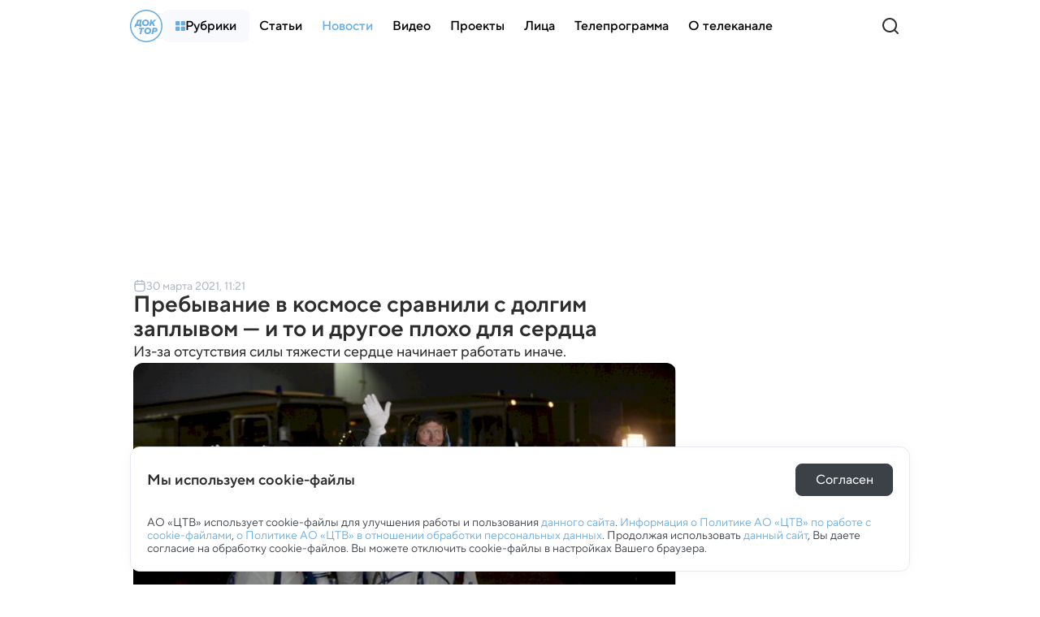

--- FILE ---
content_type: text/html; charset=utf-8
request_url: https://doc-tv.ru/news/prebyvanie_v_kosmose_sravnili_s_dolgim_zaplyvom_i_to_i_drugoe_plokho_dlya_serdtsa
body_size: 59674
content:
<!doctype html>
<html data-n-head-ssr lang="ru" data-n-head="%7B%22lang%22:%7B%22ssr%22:%22ru%22%7D%7D">
  <head >
    <title>Пребывание в космосе сравнили с долгим заплывом — и то и другое плохо для сердца  - Телеканал Доктор</title><meta data-n-head="ssr" charset="utf-8"><meta data-n-head="ssr" name="viewport" content="width=device-width, initial-scale=1, maximum-scale=1, user-scalable=no"><meta data-n-head="ssr" http-equiv="X-UA-Compatible" content="IE=edge"><meta data-n-head="ssr" http-equiv="cleartype" content="on"><meta data-n-head="ssr" name="MobileOptimized" content="320"><meta data-n-head="ssr" name="google" content="notranslate"><meta data-n-head="ssr" name="theme-color" content="#fff"><meta data-n-head="ssr" name="format-detection" content="telephone=no"><meta data-n-head="ssr" name="format-detection" content="address=no"><meta data-n-head="ssr" name="HandheldFriendly" content="True"><meta data-n-head="ssr" name="yandex-verification" content="d0292e6348efc8d7"><meta data-n-head="ssr" name="for-vk" content="forVK5807"><meta data-n-head="ssr" data-hid="description" name="description" content="Из-за отсутствия силы тяжести сердце начинает работать иначе."><meta data-n-head="ssr" data-hid="robots" name="robots" content="index, follow"><meta data-n-head="ssr" data-hid="news_keywords" name="news_keywords" content=""><meta data-n-head="ssr" data-hid="author" name="author" content=""><meta data-n-head="ssr" data-hid="mediator_author" name="mediator_author" content=""><meta data-n-head="ssr" data-hid="twitter:card" name="twitter:card" content="summary_large_image"><meta data-n-head="ssr" data-hid="twitter:image" name="twitter:image" content="https://doc-tv.ru/upload/images/original/03/032308d8d42c8b1c3a4550c0a36237aeb873b9ed.jpg"><meta data-n-head="ssr" data-hid="twitter:image:alt" name="twitter:image:alt" content="Пребывание в космосе сравнили с долгим заплывом — и то и другое плохо для сердца"><meta data-n-head="ssr" data-hid="twitter:title" name="twitter:title" content="Пребывание в космосе сравнили с долгим заплывом — и то и другое плохо для сердца"><meta data-n-head="ssr" data-hid="twitter:description" name="twitter:description" content="Из-за отсутствия силы тяжести сердце начинает работать иначе."><meta data-n-head="ssr" data-hid="og:site_name" property="og:site_name" content="Доктор"><meta data-n-head="ssr" data-hid="og:type" property="og:type" content="article"><meta data-n-head="ssr" data-hid="og:image" property="og:image" content="https://doc-tv.ru/upload/images/original/03/032308d8d42c8b1c3a4550c0a36237aeb873b9ed.jpg"><meta data-n-head="ssr" data-hid="og:image:alt" property="og:image:alt" content="Пребывание в космосе сравнили с долгим заплывом — и то и другое плохо для сердца"><meta data-n-head="ssr" data-hid="og:title" property="og:title" content="Пребывание в космосе сравнили с долгим заплывом — и то и другое плохо для сердца"><meta data-n-head="ssr" data-hid="og:description" property="og:description" content="Из-за отсутствия силы тяжести сердце начинает работать иначе."><meta data-n-head="ssr" data-hid="twitter:url" name="twitter:url" content="https://doc-tv.ru/news/prebyvanie_v_kosmose_sravnili_s_dolgim_zaplyvom_i_to_i_drugoe_plokho_dlya_serdtsa"><meta data-n-head="ssr" data-hid="og:url" property="og:url" content="https://doc-tv.ru/news/prebyvanie_v_kosmose_sravnili_s_dolgim_zaplyvom_i_to_i_drugoe_plokho_dlya_serdtsa"><link data-n-head="ssr" rel="icon" type="image/x-icon" href="/favicons/favicon.ico"><link data-n-head="ssr" rel="icon" type="image/png" href="/favicons/favicon-16x16.png" sizes="16x16"><link data-n-head="ssr" rel="icon" type="image/png" href="/favicons/favicon-32x32.png" sizes="32x32"><link data-n-head="ssr" rel="icon" type="image/png" href="/favicons/favicon-48x48.png" sizes="48x48"><link data-n-head="ssr" rel="icon" href="/favicons/favicon.svg"><link data-n-head="ssr" rel="mask-icon" href="/favicons/mask-icon.svg" color="#71A8FE"><link data-n-head="ssr" rel="apple-touch-icon" href="/favicons/apple-touch-icon.png"><link data-n-head="ssr" rel="manifest" href="/favicons/site.webmanifest"><link data-n-head="ssr" href="https://mc.yandex.ru/metrika/tag.js" rel="preload" as="script"><link data-n-head="ssr" data-hid="local-font-preload" rel="preload" as="style" href="/fonts/TTNormsPro3/styles.css"><link data-n-head="ssr" data-hid="google-font-prefetch" rel="dns-prefetch" href="https://fonts.gstatic.com/"><link data-n-head="ssr" data-hid="google-font-preconnect" rel="preconnect" href="https://fonts.gstatic.com/" crossorigin=""><link data-n-head="ssr" data-hid="google-font-preload" rel="preload" as="style" href="https://fonts.googleapis.com/css2?family=Open+Sans:wght@300;400;600;700;800&amp;display=swap"><link data-n-head="ssr" rel="canonical" href="https://doc-tv.ru/news/prebyvanie_v_kosmose_sravnili_s_dolgim_zaplyvom_i_to_i_drugoe_plokho_dlya_serdtsa"><script data-n-head="ssr" type="text/javascript">window.yaContextCb = window.yaContextCb || [];</script><script data-n-head="ssr" src="https://yandex.ru/ads/system/context.js"></script><script data-n-head="ssr" src="https://www.youtube.com/iframe_api" async></script><script data-n-head="ssr" src="https://vk.com/js/api/videoplayer.js" async></script><script data-n-head="ssr" src="https://www.tiktok.com/embed.js" async></script><script data-n-head="ssr" src="https://www.googletagmanager.com/gtag/js?id=G-XX1JVM2RFF" async></script><script data-n-head="ssr" src="/js/ga.js"></script><script data-n-head="ssr" data-hid="nuxt-jsonld-4ef6171a" type="application/ld+json">{"@context":"http://schema.org","@type":"WebSite","url":"https://doc-tv.ru/","name":"Телеканал «Доктор»","description":"Телеканал «Доктор» — первый научно-популярный, познавательный телеканал о медицине. Мы предлагаем широкой аудитории – программы о достижениях медицинской науки, новых методах диагностики и лечения заболеваний.","potentialAction":[{"@type":"SearchAction","target":"https://doc-tv.ru/search?search={search_term_string}","query-input":"required name=search_term_string"}]}</script><script data-n-head="ssr" data-hid="nuxt-jsonld-18266bed" type="application/ld+json">{"@context":"https://schema.org","@type":"BreadcrumbList","itemListElement":[{"@type":"ListItem","position":1,"item":{"@id":"https://doc-tv.ru","name":"Главная"}},{"@type":"ListItem","position":2,"item":{"@id":"https://doc-tv.ru/news","name":"Новости"}},{"@type":"ListItem","position":3,"item":{"@id":"https://doc-tv.ru/news/prebyvanie_v_kosmose_sravnili_s_dolgim_zaplyvom_i_to_i_drugoe_plokho_dlya_serdtsa","name":"Пребывание в космосе сравнили с долгим заплывом — и то и другое плохо для сердца "}}]}</script><noscript data-n-head="ssr" data-hid="local-font-noscript"><link rel="stylesheet" href="/fonts/TTNormsPro3/styles.css"></noscript><noscript data-n-head="ssr" data-hid="google-font-noscript"><link rel="stylesheet" href="https://fonts.googleapis.com/css2?family=Open+Sans:wght@300;400;600;700;800&display=swap"></noscript><link rel="preload" href="/_nuxt/e43ab1c.js" as="script"><link rel="preload" href="/_nuxt/cdb7a6a.js" as="script"><link rel="preload" href="/_nuxt/5e71908.js" as="script"><link rel="preload" href="/_nuxt/77c8e83.js" as="script"><link rel="preload" href="/_nuxt/3243089.js" as="script"><link rel="preload" href="/_nuxt/4aff475.js" as="script"><link rel="preload" href="/_nuxt/2013528.js" as="script"><link rel="preload" href="/_nuxt/c93df21.js" as="script"><link rel="preload" href="/_nuxt/c3695c6.js" as="script"><style data-vue-ssr-id="4f857918:0 4e62ab63:0 9bbb02f6:0 7e56e4e3:0 495b7c8e:0 4aa6b44b:0 555761f7:0 241bf671:0 76b1b7b8:0 680dcc5c:0 3e2a3dfa:0 e6339ec6:0 2b5cbc00:0 7a1ba491:0 12b19d9e:0 69de3aea:0 35a4671c:0 17cb2d33:0 520637de:0 67b1cd28:0 5bd93485:0 a0c56154:0 6deb8883:0 63c21f14:0 7a5671dd:0 11185d94:0 72b8510e:0 4723ba74:0 b826bb4e:0 5763d055:0 1be70ec4:0 5777c6ca:0 3be308e0:0 2e8585fc:0 6c4043d4:0 11988be7:0 b45e9e48:0 69fbf890:0">/*! normalize.css v8.0.1 | MIT License | github.com/necolas/normalize.css */html{line-height:1.15;-webkit-text-size-adjust:100%}body{margin:0}main{display:block}h1{font-size:2em;margin:.67em 0}hr{box-sizing:content-box;height:0;overflow:visible}pre{font-family:monospace,monospace;font-size:1em}a{background-color:transparent}abbr[title]{border-bottom:none;text-decoration:underline;-webkit-text-decoration:underline dotted;text-decoration:underline dotted}b,strong{font-weight:bolder}code,kbd,samp{font-family:monospace,monospace;font-size:1em}small{font-size:80%}sub,sup{font-size:75%;line-height:0;position:relative;vertical-align:baseline}sub{bottom:-.25em}sup{top:-.5em}img{border-style:none}button,input,optgroup,select,textarea{font-family:inherit;font-size:100%;line-height:1.15;margin:0}button,input{overflow:visible}button,select{text-transform:none}[type=button],[type=reset],[type=submit],button{-webkit-appearance:button}[type=button]::-moz-focus-inner,[type=reset]::-moz-focus-inner,[type=submit]::-moz-focus-inner,button::-moz-focus-inner{border-style:none;padding:0}[type=button]:-moz-focusring,[type=reset]:-moz-focusring,[type=submit]:-moz-focusring,button:-moz-focusring{outline:1px dotted ButtonText}fieldset{padding:.35em .75em .625em}legend{box-sizing:border-box;color:inherit;display:table;max-width:100%;padding:0;white-space:normal}progress{vertical-align:baseline}textarea{overflow:auto}[type=checkbox],[type=radio]{box-sizing:border-box;padding:0}[type=number]::-webkit-inner-spin-button,[type=number]::-webkit-outer-spin-button{height:auto}[type=search]{-webkit-appearance:textfield;outline-offset:-2px}[type=search]::-webkit-search-decoration{-webkit-appearance:none}::-webkit-file-upload-button{-webkit-appearance:button;font:inherit}details{display:block}summary{display:list-item}[hidden],template{display:none}
.hidden,[hidden]{display:none}.sr-only{border:0;clip:rect(0,0,0,0);height:1px;margin:-1px;overflow:hidden;padding:0;position:absolute;white-space:nowrap;width:1px}.sr-only.focusable:active,.sr-only.focusable:focus{clip:auto;height:auto;margin:0;overflow:visible;position:static;white-space:inherit;width:auto}.invisible{visibility:hidden}.clearfix:after,.clearfix:before{content:" ";display:table}.clearfix:after{clear:both}.visually-hidden{border:0;clip:rect(0,0,0,0);height:1px;margin:-1px;padding:0;position:absolute;width:1px}.ellipsis,.visually-hidden{overflow:hidden;white-space:nowrap}.ellipsis{text-overflow:ellipsis;text-decoration:none}.noselect{-webkit-touch-callout:none;-webkit-user-select:none;-moz-user-select:none;-ms-user-select:none;user-select:none}.icon-clear{font-size:0;line-height:0;flex-shrink:0;flex-grow:0}.aspect-ratio-content{position:absolute;top:0;left:0;right:0;bottom:0}@-webkit-keyframes shakeError{0%{transform:translateX(0)}15%{transform:translateX(.375rem)}30%{transform:translateX(-.375rem)}45%{transform:translateX(.375rem)}60%{transform:translateX(-.375rem)}75%{transform:translateX(.375rem)}90%{transform:translateX(-.375rem)}to{transform:translateX(0)}}@keyframes shakeError{0%{transform:translateX(0)}15%{transform:translateX(.375rem)}30%{transform:translateX(-.375rem)}45%{transform:translateX(.375rem)}60%{transform:translateX(-.375rem)}75%{transform:translateX(.375rem)}90%{transform:translateX(-.375rem)}to{transform:translateX(0)}}.h1{font-size:36px;font-size:var(--font-size-h1);line-height:1.1}.h1,.h2{color:#2d2d2d;color:var(--color-gray-dark);font-style:normal;font-weight:700}.h2{font-size:32px;font-size:var(--font-size-h2);line-height:1.2}.h3{font-size:24px;font-size:var(--font-size-h3)}.h3,.h4{color:#2d2d2d;color:var(--color-gray-dark);font-style:normal;font-weight:600;line-height:1.2}.h4{font-size:20px;font-size:var(--font-size-h4)}.h5{font-weight:600;font-size:18px;font-size:var(--font-size-h5)}.h5,.h6{color:#2d2d2d;color:var(--color-gray-dark);font-style:normal;line-height:1.2}.h6{font-weight:500;font-size:18px;font-size:var(--font-size-h6)}.widget-title{margin:0;padding:0;color:#2d2d2d;color:var(--color-gray-dark);font-style:normal;font-weight:800;font-size:17px;font-size:var(--font-size-widget-title);line-height:1.2;text-transform:uppercase}.base-10{font-style:normal;font-weight:300;font-size:10px;line-height:12px}.base-12{font-size:12px;line-height:18px}.base-12,.base-14{font-style:normal;font-weight:400}.base-14{font-size:14px;line-height:22px}.base-16{font-size:16px;line-height:24px}.base-16,.base-18{font-style:normal;font-weight:400}.base-18{font-size:18px;line-height:26px}.base-20{font-style:normal;font-weight:400;font-size:20px;line-height:28px}.mixin-detail-blockquote{position:relative;padding:0 33.6px;padding:0 calc(var(--gap-width)*1.2)}.mixin-detail-blockquote em{font-style:normal!important}.mixin-detail-blockquote:before{position:absolute;content:"";height:100%;width:4px;background:#69aee3;background:var(--color-blue-light);top:0;left:0;border-radius:12px}.mixin-detail-image{width:100%;height:auto!important;max-height:100%;max-width:100%;aspect-ratio:16/9;padding:0;margin:0;border-radius:12px;overflow:hidden;font-size:0;line-height:0;background:#f8f9fd;background:var(--color-gray-bg);-o-object-fit:contain;object-fit:contain;-o-object-position:center;object-position:center}.main-heading{margin-bottom:16px}@media only screen and (max-width:639px){.main-heading{margin-bottom:8px}}:root{--font-tt-norms-pro:"TT Norms Pro",var(--font-open-sans);--font-open-sans:"OpenSans",Arial,sans-serif;--base-font-size:18px;--base-line-height:1.4;--font-size-h1:36px;--font-size-h2:32px;--font-size-h3:24px;--font-size-h4:20px;--font-size-h5:18px;--font-size-h6:18px;--font-size-text:18px;--font-size-widget-title:17px;--center-width:1360px;--text-width:844px;--save-width:40px;--indent-width:40px;--gap-width:28px;--header-height:72px;--footer-height:520px;--mobile-menu-height:68px;--extra-large-padding:48px;--large-padding:36px;--medium-padding:28px;--small-padding:24px;--header-font-size:24px;--sidebar-width:296px;--color-system-alert:#eb3333;--color-system-warning:#eb6d00;--color-system-success:#09b37b;--color-gold:#dfa323;--color-blue-bg:#e3edfe;--color-blue-lighten:#a8caff;--color-blue:#3973ff;--color-blue-dark:#0750fc;--color-blue-darken:#0149b1;--color-purple-bg:#f5f0ff;--color-purple-lighten:#ccb2ff;--color-purple-light:#a173ff;--color-purple:#6f27fe;--color-purple-dark:#50f;--color-purple-darken:#4300c8;--color-green-bg:#effefc;--color-green-lighten:#b2fff2;--color-green-light:#22dbbc;--color-green:#00a58a;--color-green-dark:#027c68;--color-green-darken:#015648;--color-orange-bg:#fdf4f2;--color-orange-lighten:#fed0c7;--color-orange-light:#fb856e;--color-orange:#fc6547;--color-orange-dark:#e84525;--color-orange-darken:#b72606;--color-pink-bg:#fcedf1;--color-pink-lighten:#fbc3d4;--color-pink-light:#f17298;--color-pink:#fe5475;--color-pink-dark:#c80a42;--color-pink-darken:#920721;--color-widget-bg:#f8f9fd;--color-gray-bg:#f8f9fd;--color-gray-border:#e6e9ef;--color-gray-light:#b3b8cc;--color-gray:#3c4148;--color-gray-dark:#2d2d2d;--color-gray-bg-about:#ecedf2;--color-blue-light:#69aee3;--color-digital:#ce0f69;--color-red:red;--color-footer:#2d72a7;--color-footer-light:#c3dcef;--color-footer-border:#6592b4;--color-social-vkontakte:#2787f5;--color-social-facebook:#1877f2;--color-social-odnoklassniki:#f4731c;--color-social-instagram:#e4405f;--color-social-youtube:red;--color-social-tiktok:#161823;--color-social-zen:#3b3e42;--color-social-twitter:#1da1f2;--color-social-telegram:#26a5e4;--color-social-viber:#7360f2;--color-social-whatsapp:#25d366;--shadow-header:0 25px 25px hsla(0,0%,83.9%,0.2);--shadow-header-menu:0 25px 25px hsla(0,0%,83.9%,0.3);--shadow-header-mobile:0 6px 8px rgba(134,136,161,0.1)}@media only screen and (min-width:1024px) and (max-width:1359px){:root{--center-width:calc(1024px - var(--save-width)*2);--text-width:640px;--save-width:16px;--indent-width:16px;--gap-width:20px;--header-height:64px;--footer-height:480px;--sidebar-width:260px;--extra-large-padding:40px;--large-padding:32px;--medium-padding:24px;--small-padding:20px;--font-size-h1:28px;--font-size-h2:24px;--font-size-h3:20px;--font-size-h4:18px;--font-size-h5:18px;--font-size-h6:16px;--font-size-text:16px;--font-size-widget-title:16px}}@media only screen and (min-width:640px) and (max-width:1023px){:root{--center-width:640px;--text-width:100%;--save-width:20px;--indent-width:20px;--gap-width:20px;--header-height:54px;--footer-height-base:470px;--footer-height:calc(var(--footer-height-base) + var(--mobile-menu-height));--extra-large-padding:32px;--large-padding:28px;--medium-padding:20px;--small-padding:16px;--sidebar-width:100%;--mobile-menu-height:60px;--font-size-h1:26px;--font-size-h2:22px;--font-size-h3:20px;--font-size-h4:18px;--font-size-h5:16px;--font-size-h6:16px;--font-size-text:16px}}@media only screen and (max-width:639px){:root{--center-width:100%;--text-width:100%;--save-width:16px;--indent-width:16px;--gap-width:16px;--header-height:56px;--footer-height-base:610px;--footer-height:calc(var(--footer-height-base) + var(--mobile-menu-height));--extra-large-padding:32px;--large-padding:28px;--medium-padding:20px;--small-padding:16px;--sidebar-width:100%;--font-size-h1:26px;--font-size-h2:22px;--font-size-h3:20px;--font-size-h4:18px;--font-size-h5:16px;--font-size-h6:16px;--font-size-text:16px}}@media only screen and (min-width:320px) and (max-width:379px){:root{--footer-height:740px}}
.hidden,[hidden]{display:none}.sr-only{border:0;clip:rect(0,0,0,0);height:1px;margin:-1px;overflow:hidden;padding:0;position:absolute;white-space:nowrap;width:1px}.sr-only.focusable:active,.sr-only.focusable:focus{clip:auto;height:auto;margin:0;overflow:visible;position:static;white-space:inherit;width:auto}.invisible{visibility:hidden}.clearfix:after,.clearfix:before{content:" ";display:table}.clearfix:after{clear:both}.visually-hidden{border:0;clip:rect(0,0,0,0);height:1px;margin:-1px;padding:0;position:absolute;width:1px}.ellipsis,.visually-hidden{overflow:hidden;white-space:nowrap}.ellipsis{text-overflow:ellipsis;text-decoration:none}.noselect{-webkit-touch-callout:none;-webkit-user-select:none;-moz-user-select:none;-ms-user-select:none;user-select:none}.icon-clear{font-size:0;line-height:0;flex-shrink:0;flex-grow:0}.aspect-ratio-content{position:absolute;top:0;left:0;right:0;bottom:0}@-webkit-keyframes shakeError{0%{transform:translateX(0)}15%{transform:translateX(.375rem)}30%{transform:translateX(-.375rem)}45%{transform:translateX(.375rem)}60%{transform:translateX(-.375rem)}75%{transform:translateX(.375rem)}90%{transform:translateX(-.375rem)}to{transform:translateX(0)}}@keyframes shakeError{0%{transform:translateX(0)}15%{transform:translateX(.375rem)}30%{transform:translateX(-.375rem)}45%{transform:translateX(.375rem)}60%{transform:translateX(-.375rem)}75%{transform:translateX(.375rem)}90%{transform:translateX(-.375rem)}to{transform:translateX(0)}}.h1{font-size:var(--font-size-h1);line-height:1.1}.h1,.h2{color:var(--color-gray-dark);font-style:normal;font-weight:700}.h2{font-size:var(--font-size-h2);line-height:1.2}.h3{font-size:var(--font-size-h3)}.h3,.h4{color:var(--color-gray-dark);font-style:normal;font-weight:600;line-height:1.2}.h4{font-size:var(--font-size-h4)}.h5{font-weight:600;font-size:var(--font-size-h5)}.h5,.h6{color:var(--color-gray-dark);font-style:normal;line-height:1.2}.h6{font-weight:500;font-size:var(--font-size-h6)}.widget-title{margin:0;padding:0;color:var(--color-gray-dark);font-style:normal;font-weight:800;font-size:var(--font-size-widget-title);line-height:1.2;text-transform:uppercase}.base-10{font-style:normal;font-weight:300;font-size:10px;line-height:12px}.base-12{font-size:12px;line-height:18px}.base-12,.base-14{font-style:normal;font-weight:400}.base-14{font-size:14px;line-height:22px}.base-16{font-size:16px;line-height:24px}.base-16,.base-18{font-style:normal;font-weight:400}.base-18{font-size:18px;line-height:26px}.base-20{font-style:normal;font-weight:400;font-size:20px;line-height:28px}.mixin-detail-blockquote{position:relative;padding:0 calc(var(--gap-width)*1.2)}.mixin-detail-blockquote em{font-style:normal!important}.mixin-detail-blockquote:before{position:absolute;content:"";height:100%;width:4px;background:var(--color-blue-light);top:0;left:0;border-radius:12px}.mixin-detail-image{width:100%;height:auto!important;max-height:100%;max-width:100%;aspect-ratio:16/9;padding:0;margin:0;border-radius:12px;overflow:hidden;font-size:0;line-height:0;background:var(--color-gray-bg);-o-object-fit:contain;object-fit:contain;-o-object-position:center;object-position:center}.main-heading{margin-bottom:16px}@media only screen and (max-width:639px){.main-heading{margin-bottom:8px}}*{-webkit-overflow-scrolling:touch;outline:none}*,:after,:before{box-sizing:border-box;margin:0}img{-webkit-tap-highlight-color:transparent;-webkit-user-drag:none;-webkit-user-select:none;-webkit-touch-callout:none;-moz-user-select:none;-ms-user-select:none;user-select:none;user-drag:none}img::selection{background:transparent;color:inherit}img::-moz-selection{background:transparent;color:inherit}button{margin:0;padding:0;border-spacing:0;cursor:pointer;text-align:left;text-decoration:none;text-indent:0;border:none;background:none;font-size:inherit;font-weight:400;line-height:normal;border-radius:0}button::-moz-focus-inner{padding:0;border:0}::-moz-selection{background:var(--color-blue-bg);color:var(--color-gray-dark);text-shadow:none;opacity:1}::selection{background:var(--color-blue-bg);color:var(--color-gray-dark);text-shadow:none;opacity:1}hr{display:block;height:1px;border:0;background:var(--color-gray-light);margin:2rem 0;padding:0;border-radius:10px}audio,canvas,iframe,img,svg,video{vertical-align:middle}fieldset{border:0;margin:0;padding:0}textarea{resize:vertical}input,textarea{border-radius:0}input[type=submit]{cursor:pointer}input,select,textarea{-webkit-appearance:none}input[type=search]{-webkit-appearance:searchfield;box-sizing:border-box}input[type=search]::-webkit-textfield-decoration-container{direction:ltr}input[type=search]::-webkit-search-cancel-button{-webkit-appearance:searchfield-cancel-button;display:block;-webkit-box-flex:0;-webkit-user-modify:read-only!important}input[type=search]::-webkit-search-decoration{-webkit-appearance:searchfield-decoration;display:block;-webkit-box-flex:0;-webkit-user-modify:read-only!important}input[type=search]::-webkit-search-results-decoration{-webkit-appearance:searchfield-results-decoration;display:block;-webkit-box-flex:0;-webkit-user-modify:read-only!important}input[type=search]::-webkit-search-results-button{-webkit-appearance:searchfield-results-button;display:block;-webkit-box-flex:0;-webkit-user-modify:read-only!important}input::-webkit-textfield-decoration-container{display:-webkit-box;-webkit-box-align:center;-webkit-user-modify:read-only!important;content:none!important}input:focus{outline:none}#__layout,#__nuxt,body,html{width:100%;height:100%;min-width:320px}body,html{margin:0;padding:0;font-size:100%;-ms-text-size-adjust:100%;-webkit-text-size-adjust:100%;-moz-osx-font-smoothing:grayscale;-webkit-font-smoothing:antialiased;box-sizing:border-box}body{font-family:var(--font-tt-norms-pro);font-style:normal;font-weight:400;font-size:16px;line-height:24px;line-height:normal;color:var(--color-gray-dark);background:var(--color-gray-bg);background:#fff}body.is-fixed{overflow:hidden;height:auto}.adfox-banner-background,::v-deep .adfox-banner-background{margin-top:var(--header-height)!important}h1{font-size:var(--font-size-h1);line-height:1.1}h1,h2{color:var(--color-gray-dark);font-style:normal;font-weight:700}h2{font-size:var(--font-size-h2);line-height:1.2}h3{font-size:var(--font-size-h3)}h3,h4{color:var(--color-gray-dark);font-style:normal;font-weight:600;line-height:1.2}h4{font-size:var(--font-size-h4)}h5{font-weight:600;font-size:var(--font-size-h5)}h5,h6{color:var(--color-gray-dark);font-style:normal;line-height:1.2}h6{font-weight:500;font-size:var(--font-size-h6)}a{cursor:pointer;color:var(--color-blue-light)}a:not([class]){transition:color .3s ease}a:hover{color:var(--color-blue)}a:active{color:var(--color-blue-dark)}a,a:active,a:focus,a:hover,a:link,a:visited{cursor:pointer;text-decoration:none}p{margin:24px 0;padding:0}p:last-child{margin-bottom:0}pre{white-space:pre-wrap;word-wrap:break-word}.button{border:1px solid transparent;display:inline-flex;align-items:center;justify-content:center;padding:10px 24px;cursor:pointer;min-width:auto;font-style:normal;font-weight:400;font-size:16px;line-height:24px;font-weight:500;border-radius:8px;transition:all .3s ease}@media only screen and (min-width:1024px) and (max-width:1359px){.button{font-size:16px;width:100%;padding:8px 16px}}@media only screen and (min-width:640px) and (max-width:1023px){.button{font-size:15px;width:100%;padding:8px 16px}}@media only screen and (max-width:639px){.button{font-size:15px;width:100%;padding:8px 16px}}.button:disabled{cursor:default}.button--primary{background:#3e8ecb;border-color:#3e8ecb;color:#fff}.button--primary:active,.button--primary:focus,.button--primary:hover{background:var(--color-footer);border-color:var(--color-footer)}.button--primary:disabled,.button--primary:disabled:active,.button--primary:disabled:hover{background:var(--color-blue-lighten);border-color:var(--color-blue-lighten)}.button--primary.button--purple{background:var(--color-purple);border-color:var(--color-purple)}.button--primary.button--purple:focus,.button--primary.button--purple:hover{background:var(--color-purple-dark);border-color:var(--color-purple-dark)}.button--primary.button--purple:active{background:var(--color-purple-darken);border-color:var(--color-purple-darken)}.button--primary.button--purple:disabled,.button--primary.button--purple:disabled:active,.button--primary.button--purple:disabled:hover{background:var(--color-purple-lighten);border-color:var(--color-purple-lighten)}.button--primary.button--green{background:var(--color-green);border-color:var(--color-green)}.button--primary.button--green:focus,.button--primary.button--green:hover{background:var(--color-green-dark);border-color:var(--color-green-dark)}.button--primary.button--green:active{background:var(--color-green-darken);border-color:var(--color-green-darken)}.button--primary.button--green:disabled,.button--primary.button--green:disabled:active,.button--primary.button--green:disabled:hover{background:var(--color-green-lighten);border-color:var(--color-green-lighten)}.button--primary.button--orange{background:var(--color-orange);border-color:var(--color-orange)}.button--primary.button--orange:focus,.button--primary.button--orange:hover{background:var(--color-orange-dark);border-color:var(--color-orange-dark)}.button--primary.button--orange:active{background:var(--color-orange-darken);border-color:var(--color-orange-darken)}.button--primary.button--orange:disabled,.button--primary.button--orange:disabled:active,.button--primary.button--orange:disabled:hover{background:var(--color-orange-lighten);border-color:var(--color-orange-lighten)}.button--primary.button--pink{background:var(--color-pink);border-color:var(--color-pink)}.button--primary.button--pink:focus,.button--primary.button--pink:hover{background:var(--color-pink-dark);border-color:var(--color-pink-dark)}.button--primary.button--pink:active{background:var(--color-pink-darken);border-color:var(--color-pink-darken)}.button--primary.button--pink:disabled,.button--primary.button--pink:disabled:active,.button--primary.button--pink:disabled:hover{background:var(--color-pink-lighten);border-color:var(--color-pink-lighten)}.button--primary.button--gray{background:var(--color-gray);border-color:var(--color-gray)}.button--primary.button--gray:active,.button--primary.button--gray:focus,.button--primary.button--gray:hover{background:var(--color-gray-dark);border-color:var(--color-gray-dark)}.button--primary.button--gray:disabled,.button--primary.button--gray:disabled:active,.button--primary.button--gray:disabled:hover{background:var(--color-gray-light);border-color:var(--color-gray-light)}.button--secondary{background:transparent;border-color:var(--color-gray);color:var(--color-gray)}.button--secondary:active,.button--secondary:focus,.button--secondary:hover{border-color:var(--color-gray-dark);color:var(--color-gray-dark)}.button--secondary:disabled,.button--secondary:disabled:active,.button--secondary:disabled:hover{background:transparent;border-color:var(--color-gray-light);color:var(--color-gray-light)}.button--secondary.button--blue{border-color:var(--color-blue-light);color:var(--color-blue-light)}.button--secondary.button--blue:active,.button--secondary.button--blue:focus,.button--secondary.button--blue:hover{border-color:var(--color-blue);color:var(--color-blue)}.button--secondary.button--blue:disabled,.button--secondary.button--blue:disabled:active,.button--secondary.button--blue:disabled:hover{border-color:var(--color-blue-lighten);color:var(--color-blue-lighten)}.button--secondary.button--purple{border-color:var(--color-purple);color:var(--color-purple)}.button--secondary.button--purple:focus,.button--secondary.button--purple:hover{border-color:var(--color-purple-dark);color:var(--color-purple-dark)}.button--secondary.button--purple:active{border-color:var(--color-purple-darken);color:var(--color-purple-darken)}.button--secondary.button--purple:disabled,.button--secondary.button--purple:disabled:active,.button--secondary.button--purple:disabled:hover{border-color:var(--color-purple-lighten);color:var(--color-purple-lighten)}.button--secondary.button--green{border-color:var(--color-green);color:var(--color-green)}.button--secondary.button--green:focus,.button--secondary.button--green:hover{border-color:var(--color-green-dark);color:var(--color-green-dark)}.button--secondary.button--green:active{border-color:var(--color-green-darken);color:var(--color-green-darken)}.button--secondary.button--green:disabled,.button--secondary.button--green:disabled:active,.button--secondary.button--green:disabled:hover{border-color:var(--color-green-lighten);color:var(--color-green-lighten)}.button--secondary.button--orange{border-color:var(--color-orange);color:var(--color-orange)}.button--secondary.button--orange:focus,.button--secondary.button--orange:hover{border-color:var(--color-orange-dark);color:var(--color-orange-dark)}.button--secondary.button--orange:active{border-color:var(--color-orange-darken);color:var(--color-orange-darken)}.button--secondary.button--orange:disabled,.button--secondary.button--orange:disabled:active,.button--secondary.button--orange:disabled:hover{border-color:var(--color-orange-lighten);color:var(--color-orange-lighten)}.button--secondary.button--pink{border-color:var(--color-pink);color:var(--color-pink)}.button--secondary.button--pink:focus,.button--secondary.button--pink:hover{border-color:var(--color-pink-dark);color:var(--color-pink-dark)}.button--secondary.button--pink:active{border-color:var(--color-pink-darken);color:var(--color-pink-darken)}.button--secondary.button--pink:disabled,.button--secondary.button--pink:disabled:active,.button--secondary.button--pink:disabled:hover{border-color:var(--color-pink-lighten);color:var(--color-pink-lighten)}.button--flat{background:transparent;border-color:transparent;color:var(--color-gray)}.button--flat:focus,.button--flat:hover{background:var(--color-gray-bg);border-color:var(--color-gray-bg);color:var(--color-gray-dark)}.button--flat:active{background:var(--color-gray-light);border-color:var(--color-gray-light);color:var(--color-gray-dark)}.button--flat:disabled,.button--flat:disabled:active,.button--flat:disabled:hover{background:transparent;border-color:transparent;color:var(--color-gray-light)}.button--flat.button--blue{color:var(--color-blue-light)}.button--flat.button--blue:active,.button--flat.button--blue:focus,.button--flat.button--blue:hover{background:var(--color-blue-bg);border-color:var(--color-blue-bg);color:var(--color-blue)}.button--flat.button--blue:disabled,.button--flat.button--blue:disabled:active,.button--flat.button--blue:disabled:hover{background:#fff;border-color:#fff;color:var(--color-blue-lighten)}.button--flat.button--purple{color:var(--color-purple)}.button--flat.button--purple:focus,.button--flat.button--purple:hover{background:var(--color-purple-bg);border-color:var(--color-purple-bg);color:var(--color-purple-dark)}.button--flat.button--purple:active{background:var(--color-purple-bg);border-color:var(--color-purple-bg);color:var(--color-purple-darken)}.button--flat.button--purple:disabled,.button--flat.button--purple:disabled:active,.button--flat.button--purple:disabled:hover{background:#fff;border-color:#fff;color:var(--color-purple-lighten)}.button--flat.button--green{color:var(--color-green)}.button--flat.button--green:focus,.button--flat.button--green:hover{background:var(--color-green-bg);border-color:var(--color-green-bg);color:var(--color-green-dark)}.button--flat.button--green:active{background:var(--color-green-bg);border-color:var(--color-green-bg);color:var(--color-green-darken)}.button--flat.button--green:disabled,.button--flat.button--green:disabled:active,.button--flat.button--green:disabled:hover{background:#fff;border-color:#fff;color:var(--color-green-lighten)}.button--flat.button--orange{color:var(--color-orange)}.button--flat.button--orange:focus,.button--flat.button--orange:hover{background:var(--color-orange-bg);border-color:var(--color-orange-bg);color:var(--color-orange-dark)}.button--flat.button--orange:active{background:var(--color-orange-bg);border-color:var(--color-orange-bg);color:var(--color-orange-darken)}.button--flat.button--orange:disabled,.button--flat.button--orange:disabled:active,.button--flat.button--orange:disabled:hover{background:#fff;border-color:#fff;color:var(--color-orange-lighten)}.button--flat.button--pink{color:var(--color-pink)}.button--flat.button--pink:focus,.button--flat.button--pink:hover{background:var(--color-pink-bg);border-color:var(--color-pink-bg);color:var(--color-pink-dark)}.button--flat.button--pink:active{background:var(--color-pink-bg);border-color:var(--color-pink-bg);color:var(--color-pink-darken)}.button--flat.button--pink:disabled,.button--flat.button--pink:disabled:active,.button--flat.button--pink:disabled:hover{background:#fff;border-color:#fff;color:var(--color-pink-lighten)}.lazyload,.lazyloading{opacity:0;max-width:100%;transition:opacity .3s ease}.lazyloaded{opacity:1}.swiper-pagination-bullet{width:10px;height:10px;margin:5px;background:var(--color-gray);opacity:1;transition:all .3s ease;flex-shrink:1}.swiper-pagination-bullet:hover{background:var(--color-gray-dark)}.swiper-pagination-bullet:last-child{margin-right:0}.swiper-pagination-bullet-active{background:var(--color-gray-dark)}@media only screen and (max-width:639px){.carousel-nav{position:absolute;top:0;left:0;width:100%;height:100%;display:flex;flex-direction:column;justify-content:space-between}}@media only screen and (max-width:639px){.carousel-arrows{position:relative;left:auto;right:auto;top:auto;bottom:auto;transition:all .2s ease}.carousel-arrows:before{display:block;content:"";width:100%;padding-top:56.25%}}@media only screen and (max-width:639px){.carousel-arrows-container{position:absolute;top:0;left:0;right:0;bottom:0;font-size:0;line-height:0;flex-shrink:0;flex-grow:0}}.carousel-button{display:flex;align-items:center;justify-content:center;position:absolute;margin:0;padding:0;width:48px;height:48px;cursor:pointer;transition:background .3s ease,box-shadow .3s ease,opacity .3s ease;top:0;z-index:5;opacity:.8;transform:translateY(-50%);font-size:0;line-height:0;flex-shrink:0;flex-grow:0}@media only screen and (max-width:639px){.carousel-button{top:50%}}.carousel-button:active,.carousel-button:hover{opacity:1}.carousel-button-icon{width:24px;height:24px;transition:all .3s ease;position:absolute;top:50%;left:50%;transform:translate(-50%,-50%);fill:#fff;filter:drop-shadow(0 0 2px rgba(0,0,0,.25))}.carousel-button--prev{left:0}.carousel-button--next{right:0}.swiper-button-disabled,.swiper-button-disabled:hover{opacity:.4}.swiper-button-hidden,.swiper-button-hidden:hover{opacity:0;cursor:default}.swiper-button-lock,.swiper-button-lock:hover{display:none;opacity:0}.swiper-button-next:after,.swiper-button-prev:after{display:none}
.nuxt-progress{position:fixed;top:0;left:0;right:0;height:2px;width:0;opacity:1;transition:width .1s,opacity .4s;background-color:#71a8fe;z-index:999999}.nuxt-progress.nuxt-progress-notransition{transition:none}.nuxt-progress-failed{background-color:red}
.hidden[data-v-4d0f81c8],[hidden][data-v-4d0f81c8]{display:none}.sr-only[data-v-4d0f81c8]{border:0;clip:rect(0,0,0,0);height:1px;margin:-1px;overflow:hidden;padding:0;position:absolute;white-space:nowrap;width:1px}.sr-only.focusable[data-v-4d0f81c8]:active,.sr-only.focusable[data-v-4d0f81c8]:focus{clip:auto;height:auto;margin:0;overflow:visible;position:static;white-space:inherit;width:auto}.invisible[data-v-4d0f81c8]{visibility:hidden}.clearfix[data-v-4d0f81c8]:after,.clearfix[data-v-4d0f81c8]:before{content:" ";display:table}.clearfix[data-v-4d0f81c8]:after{clear:both}.visually-hidden[data-v-4d0f81c8]{border:0;clip:rect(0,0,0,0);height:1px;margin:-1px;padding:0;position:absolute;width:1px}.ellipsis[data-v-4d0f81c8],.visually-hidden[data-v-4d0f81c8]{overflow:hidden;white-space:nowrap}.ellipsis[data-v-4d0f81c8]{text-overflow:ellipsis;text-decoration:none}.noselect[data-v-4d0f81c8]{-webkit-touch-callout:none;-webkit-user-select:none;-moz-user-select:none;-ms-user-select:none;user-select:none}.icon-clear[data-v-4d0f81c8]{font-size:0;line-height:0;flex-shrink:0;flex-grow:0}.aspect-ratio-content[data-v-4d0f81c8]{position:absolute;top:0;left:0;right:0;bottom:0}@-webkit-keyframes shakeError-data-v-4d0f81c8{0%{transform:translateX(0)}15%{transform:translateX(.375rem)}30%{transform:translateX(-.375rem)}45%{transform:translateX(.375rem)}60%{transform:translateX(-.375rem)}75%{transform:translateX(.375rem)}90%{transform:translateX(-.375rem)}to{transform:translateX(0)}}@keyframes shakeError-data-v-4d0f81c8{0%{transform:translateX(0)}15%{transform:translateX(.375rem)}30%{transform:translateX(-.375rem)}45%{transform:translateX(.375rem)}60%{transform:translateX(-.375rem)}75%{transform:translateX(.375rem)}90%{transform:translateX(-.375rem)}to{transform:translateX(0)}}.h1[data-v-4d0f81c8]{font-size:var(--font-size-h1);line-height:1.1}.h1[data-v-4d0f81c8],.h2[data-v-4d0f81c8]{color:var(--color-gray-dark);font-style:normal;font-weight:700}.h2[data-v-4d0f81c8]{font-size:var(--font-size-h2);line-height:1.2}.h3[data-v-4d0f81c8]{font-size:var(--font-size-h3)}.h3[data-v-4d0f81c8],.h4[data-v-4d0f81c8]{color:var(--color-gray-dark);font-style:normal;font-weight:600;line-height:1.2}.h4[data-v-4d0f81c8]{font-size:var(--font-size-h4)}.h5[data-v-4d0f81c8]{font-weight:600;font-size:var(--font-size-h5)}.h5[data-v-4d0f81c8],.h6[data-v-4d0f81c8]{color:var(--color-gray-dark);font-style:normal;line-height:1.2}.h6[data-v-4d0f81c8]{font-weight:500;font-size:var(--font-size-h6)}.widget-title[data-v-4d0f81c8]{margin:0;padding:0;color:var(--color-gray-dark);font-style:normal;font-weight:800;font-size:var(--font-size-widget-title);line-height:1.2;text-transform:uppercase}.base-10[data-v-4d0f81c8]{font-style:normal;font-weight:300;font-size:10px;line-height:12px}.base-12[data-v-4d0f81c8]{font-size:12px;line-height:18px}.base-12[data-v-4d0f81c8],.base-14[data-v-4d0f81c8]{font-style:normal;font-weight:400}.base-14[data-v-4d0f81c8]{font-size:14px;line-height:22px}.base-16[data-v-4d0f81c8]{font-size:16px;line-height:24px}.base-16[data-v-4d0f81c8],.base-18[data-v-4d0f81c8]{font-style:normal;font-weight:400}.base-18[data-v-4d0f81c8]{font-size:18px;line-height:26px}.base-20[data-v-4d0f81c8]{font-style:normal;font-weight:400;font-size:20px;line-height:28px}.mixin-detail-blockquote[data-v-4d0f81c8]{position:relative;padding:0 calc(var(--gap-width)*1.2)}.mixin-detail-blockquote em[data-v-4d0f81c8]{font-style:normal!important}.mixin-detail-blockquote[data-v-4d0f81c8]:before{position:absolute;content:"";height:100%;width:4px;background:var(--color-blue-light);top:0;left:0;border-radius:12px}.mixin-detail-image[data-v-4d0f81c8]{width:100%;height:auto!important;max-height:100%;max-width:100%;aspect-ratio:16/9;padding:0;margin:0;border-radius:12px;overflow:hidden;font-size:0;line-height:0;background:var(--color-gray-bg);-o-object-fit:contain;object-fit:contain;-o-object-position:center;object-position:center}.main-heading[data-v-4d0f81c8]{margin-bottom:16px}@media only screen and (max-width:639px){.main-heading[data-v-4d0f81c8]{margin-bottom:8px}}.page[data-v-4d0f81c8]{height:100%;padding:0;margin:0 auto}@media only screen and (max-width:639px){.page[data-v-4d0f81c8]{min-width:320px}}@media only screen and (max-width:639px){.page.is-fixed[data-v-4d0f81c8]{position:fixed;width:100%}}.page-container[data-v-4d0f81c8]{min-height:100%;display:flex;flex-direction:column;padding-bottom:var(--footer-height);position:relative;overflow:clip}.page-content[data-v-4d0f81c8],.page-footer[data-v-4d0f81c8],.page-header[data-v-4d0f81c8]{display:flex;flex-direction:column;background:#fff}@media only screen and (max-width:639px){.page-content[data-v-4d0f81c8],.page-footer[data-v-4d0f81c8],.page-header[data-v-4d0f81c8]{min-width:320px}}.page-header[data-v-4d0f81c8]{position:relative;position:sticky;top:0;z-index:999;border:0;transition:all .3s ease}@media only screen and (min-width:640px) and (max-width:1023px){.page-header[data-v-4d0f81c8]{padding:0;border:0}}@media only screen and (max-width:639px){.page-header[data-v-4d0f81c8]{padding:0;border:0}}.page-header.is-scrolling[data-v-4d0f81c8]{box-shadow:var(--shadow-header);-webkit-box-shadow:var(--shadow-header);-moz-box-shadow:var(--shadow-header)}@media only screen and (max-width:639px){.page-header.is-scrolling[data-v-4d0f81c8]{box-shadow:var(--shadow-header-mobile);-webkit-box-shadow:var(--shadow-header-mobile);-moz-box-shadow:var(--shadow-header-mobile)}}@media only screen and (max-width:639px){.page-header.is-hidden[data-v-4d0f81c8]{transform:translateY(-100%)}}.page-header-decor[data-v-4d0f81c8]{width:12px;height:12px;font-size:0;line-height:0;flex-shrink:0;flex-grow:0;position:absolute;top:var(--header-height);display:none}.page-header-decor-icon[data-v-4d0f81c8]{width:100%;height:100%;fill:#fff;transform:scale(1);transform-origin:0 100%}.page-header-decor--left[data-v-4d0f81c8]{left:0}.page-header-decor--right[data-v-4d0f81c8]{right:0}.page-content[data-v-4d0f81c8]{width:var(--center-width);margin:0 auto;flex:1;background:transparent}.page-footer[data-v-4d0f81c8]{margin:calc(var(--footer-height)*-1) 0 0;height:var(--footer-height);position:relative;background:var(--color-footer);border-radius:16px 16px 0 0;z-index:998}@media only screen and (min-width:640px) and (max-width:1023px){.page-footer[data-v-4d0f81c8]{padding:0;border:0}}@media only screen and (max-width:639px){.page-footer[data-v-4d0f81c8]{padding:0;border:0}}.page-footer-decor[data-v-4d0f81c8]{display:block;width:12px;height:12px;font-size:0;line-height:0;flex-shrink:0;flex-grow:0;position:absolute;bottom:100%;display:none}.page-footer-decor-icon[data-v-4d0f81c8]{width:100%;height:100%;fill:var(--color-footer);transform:scale(1);transform-origin:0 100%}.page-footer-decor--left[data-v-4d0f81c8]{left:0}.page-footer-decor--right[data-v-4d0f81c8]{right:0}.page-footer-content[data-v-4d0f81c8]{overflow:clip;height:var(--footer-height)}.page-overlay[data-v-4d0f81c8]{position:fixed;top:0;bottom:0;left:0;right:0;opacity:0;visibility:hidden;z-index:1002;transition:all .3s ease}@media only screen and (min-width:640px) and (max-width:1023px){.page-overlay.is-active[data-v-4d0f81c8]{opacity:1;visibility:visible}}@media only screen and (max-width:639px){.page-overlay.is-active[data-v-4d0f81c8]{opacity:1;visibility:visible}}
.hidden[data-v-b397746c],[hidden][data-v-b397746c]{display:none}.sr-only[data-v-b397746c]{border:0;clip:rect(0,0,0,0);height:1px;margin:-1px;overflow:hidden;padding:0;position:absolute;white-space:nowrap;width:1px}.sr-only.focusable[data-v-b397746c]:active,.sr-only.focusable[data-v-b397746c]:focus{clip:auto;height:auto;margin:0;overflow:visible;position:static;white-space:inherit;width:auto}.invisible[data-v-b397746c]{visibility:hidden}.clearfix[data-v-b397746c]:after,.clearfix[data-v-b397746c]:before{content:" ";display:table}.clearfix[data-v-b397746c]:after{clear:both}.visually-hidden[data-v-b397746c]{border:0;clip:rect(0,0,0,0);height:1px;margin:-1px;padding:0;position:absolute;width:1px}.ellipsis[data-v-b397746c],.visually-hidden[data-v-b397746c]{overflow:hidden;white-space:nowrap}.ellipsis[data-v-b397746c]{text-overflow:ellipsis;text-decoration:none}.noselect[data-v-b397746c]{-webkit-touch-callout:none;-webkit-user-select:none;-moz-user-select:none;-ms-user-select:none;user-select:none}.icon-clear[data-v-b397746c]{font-size:0;line-height:0;flex-shrink:0;flex-grow:0}.aspect-ratio-content[data-v-b397746c]{position:absolute;top:0;left:0;right:0;bottom:0}@-webkit-keyframes shakeError-data-v-b397746c{0%{transform:translateX(0)}15%{transform:translateX(.375rem)}30%{transform:translateX(-.375rem)}45%{transform:translateX(.375rem)}60%{transform:translateX(-.375rem)}75%{transform:translateX(.375rem)}90%{transform:translateX(-.375rem)}to{transform:translateX(0)}}@keyframes shakeError-data-v-b397746c{0%{transform:translateX(0)}15%{transform:translateX(.375rem)}30%{transform:translateX(-.375rem)}45%{transform:translateX(.375rem)}60%{transform:translateX(-.375rem)}75%{transform:translateX(.375rem)}90%{transform:translateX(-.375rem)}to{transform:translateX(0)}}.h1[data-v-b397746c]{font-size:var(--font-size-h1);line-height:1.1}.h1[data-v-b397746c],.h2[data-v-b397746c]{color:var(--color-gray-dark);font-style:normal;font-weight:700}.h2[data-v-b397746c]{font-size:var(--font-size-h2);line-height:1.2}.h3[data-v-b397746c]{font-size:var(--font-size-h3)}.h3[data-v-b397746c],.h4[data-v-b397746c]{color:var(--color-gray-dark);font-style:normal;font-weight:600;line-height:1.2}.h4[data-v-b397746c]{font-size:var(--font-size-h4)}.h5[data-v-b397746c]{font-weight:600;font-size:var(--font-size-h5)}.h5[data-v-b397746c],.h6[data-v-b397746c]{color:var(--color-gray-dark);font-style:normal;line-height:1.2}.h6[data-v-b397746c]{font-weight:500;font-size:var(--font-size-h6)}.widget-title[data-v-b397746c]{margin:0;padding:0;color:var(--color-gray-dark);font-style:normal;font-weight:800;font-size:var(--font-size-widget-title);line-height:1.2;text-transform:uppercase}.base-10[data-v-b397746c]{font-style:normal;font-weight:300;font-size:10px;line-height:12px}.base-12[data-v-b397746c]{font-size:12px;line-height:18px}.base-12[data-v-b397746c],.base-14[data-v-b397746c]{font-style:normal;font-weight:400}.base-14[data-v-b397746c]{font-size:14px;line-height:22px}.base-16[data-v-b397746c]{font-size:16px;line-height:24px}.base-16[data-v-b397746c],.base-18[data-v-b397746c]{font-style:normal;font-weight:400}.base-18[data-v-b397746c]{font-size:18px;line-height:26px}.base-20[data-v-b397746c]{font-style:normal;font-weight:400;font-size:20px;line-height:28px}.mixin-detail-blockquote[data-v-b397746c]{position:relative;padding:0 calc(var(--gap-width)*1.2)}.mixin-detail-blockquote em[data-v-b397746c]{font-style:normal!important}.mixin-detail-blockquote[data-v-b397746c]:before{position:absolute;content:"";height:100%;width:4px;background:var(--color-blue-light);top:0;left:0;border-radius:12px}.mixin-detail-image[data-v-b397746c]{width:100%;height:auto!important;max-height:100%;max-width:100%;aspect-ratio:16/9;padding:0;margin:0;border-radius:12px;overflow:hidden;font-size:0;line-height:0;background:var(--color-gray-bg);-o-object-fit:contain;object-fit:contain;-o-object-position:center;object-position:center}.main-heading[data-v-b397746c]{margin-bottom:16px}@media only screen and (max-width:639px){.main-heading[data-v-b397746c]{margin-bottom:8px}}.header[data-v-b397746c]{height:var(--header-height);width:var(--center-width);margin:0 auto;padding:0 var(--save-width);position:relative;display:flex;justify-content:space-between}@media only screen and (max-width:639px){.header[data-v-b397746c]{width:100%;padding:0;margin:0;border:0}}.header-burger[data-v-b397746c]{display:none}@media only screen and (min-width:640px) and (max-width:1023px){.header-burger[data-v-b397746c]{display:block}}@media only screen and (max-width:639px){.header-burger[data-v-b397746c]{display:block}}.header-data[data-v-b397746c]{display:flex;align-items:center}.header-logo[data-v-b397746c]{min-width:130px;height:100%}@media only screen and (min-width:1024px) and (max-width:1359px){.header-logo[data-v-b397746c]{min-width:40px}}@media only screen and (min-width:640px) and (max-width:1023px){.header-logo[data-v-b397746c]{min-width:auto}}@media only screen and (max-width:639px){.header-logo[data-v-b397746c]{min-width:auto}}@media only screen and (min-width:1024px) and (max-width:1359px){.header-logo--contest[data-v-b397746c]{display:none}}@media only screen and (min-width:640px) and (max-width:1023px){.header-logo--contest[data-v-b397746c]{display:none}}@media only screen and (max-width:639px){.header-logo--contest[data-v-b397746c]{display:none}}.header-menu[data-v-b397746c]{display:flex;align-items:center;flex:1;height:100%}@media only screen and (min-width:640px) and (max-width:1023px){.header-menu[data-v-b397746c]{display:none}}@media only screen and (max-width:639px){.header-menu[data-v-b397746c]{display:none}}.header-system[data-v-b397746c]{display:flex;align-items:center;justify-content:flex-start;grid-gap:40px;gap:40px;height:100%}@media only screen and (min-width:1024px) and (max-width:1359px){.header-system[data-v-b397746c]{grid-gap:24px;gap:24px}}@media only screen and (min-width:640px) and (max-width:1023px){.header-system[data-v-b397746c]{grid-gap:0;gap:0}}@media only screen and (max-width:639px){.header-system[data-v-b397746c]{grid-gap:0;gap:0}}.header-controls[data-v-b397746c]{display:flex;align-items:center;grid-gap:12px;gap:12px}@media only screen and (min-width:640px) and (max-width:1023px){.header-controls[data-v-b397746c]{grid-gap:0;gap:0}}@media only screen and (max-width:639px){.header-controls[data-v-b397746c]{grid-gap:0;gap:0}}
.hidden[data-v-2ff82360],[hidden][data-v-2ff82360]{display:none}.sr-only[data-v-2ff82360]{border:0;clip:rect(0,0,0,0);height:1px;margin:-1px;overflow:hidden;padding:0;position:absolute;white-space:nowrap;width:1px}.sr-only.focusable[data-v-2ff82360]:active,.sr-only.focusable[data-v-2ff82360]:focus{clip:auto;height:auto;margin:0;overflow:visible;position:static;white-space:inherit;width:auto}.invisible[data-v-2ff82360]{visibility:hidden}.clearfix[data-v-2ff82360]:after,.clearfix[data-v-2ff82360]:before{content:" ";display:table}.clearfix[data-v-2ff82360]:after{clear:both}.visually-hidden[data-v-2ff82360]{border:0;clip:rect(0,0,0,0);height:1px;margin:-1px;padding:0;position:absolute;width:1px}.ellipsis[data-v-2ff82360],.visually-hidden[data-v-2ff82360]{overflow:hidden;white-space:nowrap}.ellipsis[data-v-2ff82360]{text-overflow:ellipsis;text-decoration:none}.noselect[data-v-2ff82360]{-webkit-touch-callout:none;-webkit-user-select:none;-moz-user-select:none;-ms-user-select:none;user-select:none}.icon-clear[data-v-2ff82360]{font-size:0;line-height:0;flex-shrink:0;flex-grow:0}.aspect-ratio-content[data-v-2ff82360]{position:absolute;top:0;left:0;right:0;bottom:0}@-webkit-keyframes shakeError-data-v-2ff82360{0%{transform:translateX(0)}15%{transform:translateX(.375rem)}30%{transform:translateX(-.375rem)}45%{transform:translateX(.375rem)}60%{transform:translateX(-.375rem)}75%{transform:translateX(.375rem)}90%{transform:translateX(-.375rem)}to{transform:translateX(0)}}@keyframes shakeError-data-v-2ff82360{0%{transform:translateX(0)}15%{transform:translateX(.375rem)}30%{transform:translateX(-.375rem)}45%{transform:translateX(.375rem)}60%{transform:translateX(-.375rem)}75%{transform:translateX(.375rem)}90%{transform:translateX(-.375rem)}to{transform:translateX(0)}}.h1[data-v-2ff82360]{font-size:var(--font-size-h1);line-height:1.1}.h1[data-v-2ff82360],.h2[data-v-2ff82360]{color:var(--color-gray-dark);font-style:normal;font-weight:700}.h2[data-v-2ff82360]{font-size:var(--font-size-h2);line-height:1.2}.h3[data-v-2ff82360]{font-size:var(--font-size-h3)}.h3[data-v-2ff82360],.h4[data-v-2ff82360]{color:var(--color-gray-dark);font-style:normal;font-weight:600;line-height:1.2}.h4[data-v-2ff82360]{font-size:var(--font-size-h4)}.h5[data-v-2ff82360]{font-weight:600;font-size:var(--font-size-h5)}.h5[data-v-2ff82360],.h6[data-v-2ff82360]{color:var(--color-gray-dark);font-style:normal;line-height:1.2}.h6[data-v-2ff82360]{font-weight:500;font-size:var(--font-size-h6)}.widget-title[data-v-2ff82360]{margin:0;padding:0;color:var(--color-gray-dark);font-style:normal;font-weight:800;font-size:var(--font-size-widget-title);line-height:1.2;text-transform:uppercase}.base-10[data-v-2ff82360]{font-style:normal;font-weight:300;font-size:10px;line-height:12px}.base-12[data-v-2ff82360]{font-size:12px;line-height:18px}.base-12[data-v-2ff82360],.base-14[data-v-2ff82360]{font-style:normal;font-weight:400}.base-14[data-v-2ff82360]{font-size:14px;line-height:22px}.base-16[data-v-2ff82360]{font-size:16px;line-height:24px}.base-16[data-v-2ff82360],.base-18[data-v-2ff82360]{font-style:normal;font-weight:400}.base-18[data-v-2ff82360]{font-size:18px;line-height:26px}.base-20[data-v-2ff82360]{font-style:normal;font-weight:400;font-size:20px;line-height:28px}.mixin-detail-blockquote[data-v-2ff82360]{position:relative;padding:0 calc(var(--gap-width)*1.2)}.mixin-detail-blockquote em[data-v-2ff82360]{font-style:normal!important}.mixin-detail-blockquote[data-v-2ff82360]:before{position:absolute;content:"";height:100%;width:4px;background:var(--color-blue-light);top:0;left:0;border-radius:12px}.mixin-detail-image[data-v-2ff82360]{width:100%;height:auto!important;max-height:100%;max-width:100%;aspect-ratio:16/9;padding:0;margin:0;border-radius:12px;overflow:hidden;font-size:0;line-height:0;background:var(--color-gray-bg);-o-object-fit:contain;object-fit:contain;-o-object-position:center;object-position:center}.main-heading[data-v-2ff82360]{margin-bottom:16px}@media only screen and (max-width:639px){.main-heading[data-v-2ff82360]{margin-bottom:8px}}.logo-link[data-v-2ff82360]{position:relative;display:flex;align-items:center;flex:1;cursor:pointer}.logo-visual[data-v-2ff82360]{font-size:0;line-height:0;flex-shrink:0;flex-grow:0}.logo-icon[data-v-2ff82360]{width:100%;height:100%;transition:all .3s ease;fill:currentColor}.logo-icon--full[data-v-2ff82360]{display:block}.logo-icon--small[data-v-2ff82360]{display:none}.logo--header[data-v-2ff82360]{display:flex;align-items:center;justify-content:center;height:100%}.logo--header .logo-link[data-v-2ff82360]{height:100%}@media only screen and (max-width:639px){.logo--header .logo-link[data-v-2ff82360]{padding:4px var(--gap-width)}}.logo--header .logo-visual[data-v-2ff82360]{width:121px;height:40px}@media only screen and (min-width:1024px) and (max-width:1359px){.logo--header .logo-visual[data-v-2ff82360]{width:40px;height:40px}}@media only screen and (min-width:640px) and (max-width:1023px){.logo--header .logo-visual[data-v-2ff82360]{width:104px;height:36px}}@media only screen and (max-width:639px){.logo--header .logo-visual[data-v-2ff82360]{width:104px;height:36px}}.logo--header .logo-icon--full[data-v-2ff82360]{display:block}@media only screen and (min-width:1024px) and (max-width:1359px){.logo--header .logo-icon--full[data-v-2ff82360]{display:none}}.logo--header .logo-icon--small[data-v-2ff82360]{display:none}@media only screen and (min-width:1024px) and (max-width:1359px){.logo--header .logo-icon--small[data-v-2ff82360]{display:block}}.logo--header .logo-icon[data-v-2ff82360]{fill:var(--color-blue-light)}.logo--footer .logo-visual[data-v-2ff82360]{width:48px;height:48px}@media only screen and (min-width:1024px) and (max-width:1359px){.logo--footer .logo-visual[data-v-2ff82360]{width:42px;height:42px}}@media only screen and (min-width:640px) and (max-width:1023px){.logo--footer .logo-visual[data-v-2ff82360]{width:36px;height:36px}}@media only screen and (max-width:639px){.logo--footer .logo-visual[data-v-2ff82360]{width:36px;height:36px}}.logo--footer .logo-icon--full[data-v-2ff82360]{display:none}.logo--footer .logo-icon--small[data-v-2ff82360]{display:block}.logo--footer .logo-icon[data-v-2ff82360]{fill:#fff}
.hidden[data-v-83315fe2],[hidden][data-v-83315fe2]{display:none}.sr-only[data-v-83315fe2]{border:0;clip:rect(0,0,0,0);height:1px;margin:-1px;overflow:hidden;padding:0;position:absolute;white-space:nowrap;width:1px}.sr-only.focusable[data-v-83315fe2]:active,.sr-only.focusable[data-v-83315fe2]:focus{clip:auto;height:auto;margin:0;overflow:visible;position:static;white-space:inherit;width:auto}.invisible[data-v-83315fe2]{visibility:hidden}.clearfix[data-v-83315fe2]:after,.clearfix[data-v-83315fe2]:before{content:" ";display:table}.clearfix[data-v-83315fe2]:after{clear:both}.visually-hidden[data-v-83315fe2]{border:0;clip:rect(0,0,0,0);height:1px;margin:-1px;padding:0;position:absolute;width:1px}.ellipsis[data-v-83315fe2],.visually-hidden[data-v-83315fe2]{overflow:hidden;white-space:nowrap}.ellipsis[data-v-83315fe2]{text-overflow:ellipsis;text-decoration:none}.noselect[data-v-83315fe2]{-webkit-touch-callout:none;-webkit-user-select:none;-moz-user-select:none;-ms-user-select:none;user-select:none}.icon-clear[data-v-83315fe2]{font-size:0;line-height:0;flex-shrink:0;flex-grow:0}.aspect-ratio-content[data-v-83315fe2]{position:absolute;top:0;left:0;right:0;bottom:0}@-webkit-keyframes shakeError-data-v-83315fe2{0%{transform:translateX(0)}15%{transform:translateX(.375rem)}30%{transform:translateX(-.375rem)}45%{transform:translateX(.375rem)}60%{transform:translateX(-.375rem)}75%{transform:translateX(.375rem)}90%{transform:translateX(-.375rem)}to{transform:translateX(0)}}@keyframes shakeError-data-v-83315fe2{0%{transform:translateX(0)}15%{transform:translateX(.375rem)}30%{transform:translateX(-.375rem)}45%{transform:translateX(.375rem)}60%{transform:translateX(-.375rem)}75%{transform:translateX(.375rem)}90%{transform:translateX(-.375rem)}to{transform:translateX(0)}}.h1[data-v-83315fe2]{font-size:var(--font-size-h1);line-height:1.1}.h1[data-v-83315fe2],.h2[data-v-83315fe2]{color:var(--color-gray-dark);font-style:normal;font-weight:700}.h2[data-v-83315fe2]{font-size:var(--font-size-h2);line-height:1.2}.h3[data-v-83315fe2]{font-size:var(--font-size-h3)}.h3[data-v-83315fe2],.h4[data-v-83315fe2]{color:var(--color-gray-dark);font-style:normal;font-weight:600;line-height:1.2}.h4[data-v-83315fe2]{font-size:var(--font-size-h4)}.h5[data-v-83315fe2]{font-weight:600;font-size:var(--font-size-h5)}.h5[data-v-83315fe2],.h6[data-v-83315fe2]{color:var(--color-gray-dark);font-style:normal;line-height:1.2}.h6[data-v-83315fe2]{font-weight:500;font-size:var(--font-size-h6)}.widget-title[data-v-83315fe2]{margin:0;padding:0;color:var(--color-gray-dark);font-style:normal;font-weight:800;font-size:var(--font-size-widget-title);line-height:1.2;text-transform:uppercase}.base-10[data-v-83315fe2]{font-style:normal;font-weight:300;font-size:10px;line-height:12px}.base-12[data-v-83315fe2]{font-size:12px;line-height:18px}.base-12[data-v-83315fe2],.base-14[data-v-83315fe2]{font-style:normal;font-weight:400}.base-14[data-v-83315fe2]{font-size:14px;line-height:22px}.base-16[data-v-83315fe2]{font-size:16px;line-height:24px}.base-16[data-v-83315fe2],.base-18[data-v-83315fe2]{font-style:normal;font-weight:400}.base-18[data-v-83315fe2]{font-size:18px;line-height:26px}.base-20[data-v-83315fe2]{font-style:normal;font-weight:400;font-size:20px;line-height:28px}.mixin-detail-blockquote[data-v-83315fe2]{position:relative;padding:0 calc(var(--gap-width)*1.2)}.mixin-detail-blockquote em[data-v-83315fe2]{font-style:normal!important}.mixin-detail-blockquote[data-v-83315fe2]:before{position:absolute;content:"";height:100%;width:4px;background:var(--color-blue-light);top:0;left:0;border-radius:12px}.mixin-detail-image[data-v-83315fe2]{width:100%;height:auto!important;max-height:100%;max-width:100%;aspect-ratio:16/9;padding:0;margin:0;border-radius:12px;overflow:hidden;font-size:0;line-height:0;background:var(--color-gray-bg);-o-object-fit:contain;object-fit:contain;-o-object-position:center;object-position:center}.main-heading[data-v-83315fe2]{margin-bottom:16px}@media only screen and (max-width:639px){.main-heading[data-v-83315fe2]{margin-bottom:8px}}.menu[data-v-83315fe2],.menu-list[data-v-83315fe2]{display:flex;flex:1;height:100%}.menu-list[data-v-83315fe2]{margin:0;padding:0;list-style:none}
.hidden[data-v-56a3a5a8],[hidden][data-v-56a3a5a8]{display:none}.sr-only[data-v-56a3a5a8]{border:0;clip:rect(0,0,0,0);height:1px;margin:-1px;overflow:hidden;padding:0;position:absolute;white-space:nowrap;width:1px}.sr-only.focusable[data-v-56a3a5a8]:active,.sr-only.focusable[data-v-56a3a5a8]:focus{clip:auto;height:auto;margin:0;overflow:visible;position:static;white-space:inherit;width:auto}.invisible[data-v-56a3a5a8]{visibility:hidden}.clearfix[data-v-56a3a5a8]:after,.clearfix[data-v-56a3a5a8]:before{content:" ";display:table}.clearfix[data-v-56a3a5a8]:after{clear:both}.visually-hidden[data-v-56a3a5a8]{border:0;clip:rect(0,0,0,0);height:1px;margin:-1px;padding:0;position:absolute;width:1px}.ellipsis[data-v-56a3a5a8],.visually-hidden[data-v-56a3a5a8]{overflow:hidden;white-space:nowrap}.ellipsis[data-v-56a3a5a8]{text-overflow:ellipsis;text-decoration:none}.noselect[data-v-56a3a5a8]{-webkit-touch-callout:none;-webkit-user-select:none;-moz-user-select:none;-ms-user-select:none;user-select:none}.icon-clear[data-v-56a3a5a8]{font-size:0;line-height:0;flex-shrink:0;flex-grow:0}.aspect-ratio-content[data-v-56a3a5a8]{position:absolute;top:0;left:0;right:0;bottom:0}@-webkit-keyframes shakeError-data-v-56a3a5a8{0%{transform:translateX(0)}15%{transform:translateX(.375rem)}30%{transform:translateX(-.375rem)}45%{transform:translateX(.375rem)}60%{transform:translateX(-.375rem)}75%{transform:translateX(.375rem)}90%{transform:translateX(-.375rem)}to{transform:translateX(0)}}@keyframes shakeError-data-v-56a3a5a8{0%{transform:translateX(0)}15%{transform:translateX(.375rem)}30%{transform:translateX(-.375rem)}45%{transform:translateX(.375rem)}60%{transform:translateX(-.375rem)}75%{transform:translateX(.375rem)}90%{transform:translateX(-.375rem)}to{transform:translateX(0)}}.h1[data-v-56a3a5a8]{font-size:var(--font-size-h1);line-height:1.1}.h1[data-v-56a3a5a8],.h2[data-v-56a3a5a8]{color:var(--color-gray-dark);font-style:normal;font-weight:700}.h2[data-v-56a3a5a8]{font-size:var(--font-size-h2);line-height:1.2}.h3[data-v-56a3a5a8]{font-size:var(--font-size-h3)}.h3[data-v-56a3a5a8],.h4[data-v-56a3a5a8]{color:var(--color-gray-dark);font-style:normal;font-weight:600;line-height:1.2}.h4[data-v-56a3a5a8]{font-size:var(--font-size-h4)}.h5[data-v-56a3a5a8]{font-weight:600;font-size:var(--font-size-h5)}.h5[data-v-56a3a5a8],.h6[data-v-56a3a5a8]{color:var(--color-gray-dark);font-style:normal;line-height:1.2}.h6[data-v-56a3a5a8]{font-weight:500;font-size:var(--font-size-h6)}.widget-title[data-v-56a3a5a8]{margin:0;padding:0;color:var(--color-gray-dark);font-style:normal;font-weight:800;font-size:var(--font-size-widget-title);line-height:1.2;text-transform:uppercase}.base-10[data-v-56a3a5a8]{font-style:normal;font-weight:300;font-size:10px;line-height:12px}.base-12[data-v-56a3a5a8]{font-size:12px;line-height:18px}.base-12[data-v-56a3a5a8],.base-14[data-v-56a3a5a8]{font-style:normal;font-weight:400}.base-14[data-v-56a3a5a8]{font-size:14px;line-height:22px}.base-16[data-v-56a3a5a8]{font-size:16px;line-height:24px}.base-16[data-v-56a3a5a8],.base-18[data-v-56a3a5a8]{font-style:normal;font-weight:400}.base-18[data-v-56a3a5a8]{font-size:18px;line-height:26px}.base-20[data-v-56a3a5a8]{font-style:normal;font-weight:400;font-size:20px;line-height:28px}.mixin-detail-blockquote[data-v-56a3a5a8]{position:relative;padding:0 calc(var(--gap-width)*1.2)}.mixin-detail-blockquote em[data-v-56a3a5a8]{font-style:normal!important}.mixin-detail-blockquote[data-v-56a3a5a8]:before{position:absolute;content:"";height:100%;width:4px;background:var(--color-blue-light);top:0;left:0;border-radius:12px}.mixin-detail-image[data-v-56a3a5a8]{width:100%;height:auto!important;max-height:100%;max-width:100%;aspect-ratio:16/9;padding:0;margin:0;border-radius:12px;overflow:hidden;font-size:0;line-height:0;background:var(--color-gray-bg);-o-object-fit:contain;object-fit:contain;-o-object-position:center;object-position:center}.main-heading[data-v-56a3a5a8]{margin-bottom:16px}@media only screen and (max-width:639px){.main-heading[data-v-56a3a5a8]{margin-bottom:8px}}.menu-item[data-v-56a3a5a8]{display:flex;height:100%;position:relative}.menu-item:hover .menu-item-link[data-v-56a3a5a8]{color:var(--color-blue-light)}.menu-item:hover .menu-item-submenu[data-v-56a3a5a8]{visibility:visible;opacity:1}.menu-item:hover .submenu[data-v-56a3a5a8]{visibility:visible}.menu-item-link[data-v-56a3a5a8]{font-size:16px;line-height:1;font-weight:600;grid-gap:10px;gap:10px;color:#000;display:flex;align-items:center;justify-content:center;position:relative;transition:all .3s ease;height:100%;padding:12px}@media only screen and (min-width:1024px) and (max-width:1359px){.menu-item-link[data-v-56a3a5a8]{padding:8px 12px}}.menu-item-link.is-active[data-v-56a3a5a8],.menu-item-link.is-active[data-v-56a3a5a8]:hover,.menu-item-link[data-v-56a3a5a8]:hover{color:var(--color-blue-light)}.menu-item-link-visual[data-v-56a3a5a8]{width:12px;height:12px;font-size:0;line-height:0;flex-shrink:0;flex-grow:0}.menu-item-link-icon[data-v-56a3a5a8]{width:100%;height:100%;fill:var(--color-blue-light)}.menu-item-submenu[data-v-56a3a5a8]{position:absolute;top:var(--header-height);left:-12px;visibility:hidden;opacity:0;transition:all .3s ease}.menu-item:first-child .menu-item-link[data-v-56a3a5a8]{padding:8px 20px}@media only screen and (min-width:1024px) and (max-width:1359px){.menu-item:first-child .menu-item-link[data-v-56a3a5a8]{padding:8px 16px}}.menu-item:first-child .menu-item-link[data-v-56a3a5a8]:before{content:"";display:block;background:var(--color-gray-bg);border-radius:8px;top:14px;bottom:14px;left:0;right:0;position:absolute;z-index:-1}@media only screen and (min-width:1024px) and (max-width:1359px){.menu-item:first-child .menu-item-link[data-v-56a3a5a8]:before{top:12px;bottom:12px}}.menu-item:first-child .menu-item-submenu[data-v-56a3a5a8]{left:-8px}.submenu[data-v-56a3a5a8]{width:-webkit-fit-content;width:-moz-fit-content;width:fit-content;position:relative;border-radius:0 0 12px 12px;background:#fff;padding:20px 24px 28px;transition:all .3s ease;visibility:hidden;min-width:260px;max-width:260px}@media only screen and (min-width:1024px) and (max-width:1359px){.submenu[data-v-56a3a5a8]{max-width:100%}}.submenu.is-scrolling[data-v-56a3a5a8]{box-shadow:var(--shadow-header-menu);-webkit-box-shadow:var(--shadow-header-menu);-moz-box-shadow:var(--shadow-header-menu)}.submenu-decor[data-v-56a3a5a8]{width:12px;height:12px;font-size:0;line-height:0;flex-shrink:0;flex-grow:0;position:absolute;top:0;display:block}@media only screen and (min-width:640px) and (max-width:1023px){.submenu-decor[data-v-56a3a5a8]{display:none}}@media only screen and (max-width:639px){.submenu-decor[data-v-56a3a5a8]{display:none}}.submenu-decor-icon[data-v-56a3a5a8]{width:100%;height:100%;fill:#fff;transform:scale(1);transform-origin:0 100%}.submenu-decor--left[data-v-56a3a5a8]{left:-12px}.submenu-decor--right[data-v-56a3a5a8]{right:-12px}.submenu-list[data-v-56a3a5a8]{margin:0;padding:0;list-style:none;flex-direction:column}.submenu-link[data-v-56a3a5a8],.submenu-list[data-v-56a3a5a8]{display:flex;grid-gap:8px;gap:8px}.submenu-link[data-v-56a3a5a8]{align-items:center;font-size:16px;line-height:1.2;font-weight:500;color:var(--color-gray-dark);width:-webkit-fit-content;width:-moz-fit-content;width:fit-content;transition:all .3s ease}.submenu-link[data-v-56a3a5a8]:hover{color:var(--color-blue-light)}.submenu-link-visual[data-v-56a3a5a8]{width:20px;height:20px;font-size:0;line-height:0;flex-shrink:0;flex-grow:0}.submenu-link-icon[data-v-56a3a5a8]{width:100%;height:100%;fill:currentColor}.submenu-link.is-active[data-v-56a3a5a8],.submenu-link.is-active[data-v-56a3a5a8]:hover{color:var(--color-blue-light);cursor:default}.submenu--topics[data-v-56a3a5a8]{min-width:calc(var(--center-width) - var(--save-width)*2 - 240px);max-width:-webkit-max-content;max-width:-moz-max-content;max-width:max-content;grid-gap:12px;gap:12px;padding:0 8px 8px}@media only screen and (min-width:1024px) and (max-width:1359px){.submenu--topics[data-v-56a3a5a8]{min-width:calc(var(--center-width) - var(--save-width)*2 - 120px);max-width:100%}}.submenu--topics .submenu-list[data-v-56a3a5a8]{display:grid;grid-template-columns:repeat(4,1fr);grid-template-rows:auto;grid-auto-flow:dense;margin:0;list-style:none;grid-gap:10px 12px;gap:10px 12px;background:var(--color-gray-bg);padding:24px;border-radius:8px}@media only screen and (min-width:1024px) and (max-width:1359px){.submenu--topics .submenu-list[data-v-56a3a5a8]{grid-template-columns:repeat(3,1fr)}}
.hidden[data-v-1193cb34],[hidden][data-v-1193cb34]{display:none}.sr-only[data-v-1193cb34]{border:0;clip:rect(0,0,0,0);height:1px;margin:-1px;overflow:hidden;padding:0;position:absolute;white-space:nowrap;width:1px}.sr-only.focusable[data-v-1193cb34]:active,.sr-only.focusable[data-v-1193cb34]:focus{clip:auto;height:auto;margin:0;overflow:visible;position:static;white-space:inherit;width:auto}.invisible[data-v-1193cb34]{visibility:hidden}.clearfix[data-v-1193cb34]:after,.clearfix[data-v-1193cb34]:before{content:" ";display:table}.clearfix[data-v-1193cb34]:after{clear:both}.visually-hidden[data-v-1193cb34]{border:0;clip:rect(0,0,0,0);height:1px;margin:-1px;padding:0;position:absolute;width:1px}.ellipsis[data-v-1193cb34],.visually-hidden[data-v-1193cb34]{overflow:hidden;white-space:nowrap}.ellipsis[data-v-1193cb34]{text-overflow:ellipsis;text-decoration:none}.noselect[data-v-1193cb34]{-webkit-touch-callout:none;-webkit-user-select:none;-moz-user-select:none;-ms-user-select:none;user-select:none}.icon-clear[data-v-1193cb34]{font-size:0;line-height:0;flex-shrink:0;flex-grow:0}.aspect-ratio-content[data-v-1193cb34]{position:absolute;top:0;left:0;right:0;bottom:0}@-webkit-keyframes shakeError-data-v-1193cb34{0%{transform:translateX(0)}15%{transform:translateX(.375rem)}30%{transform:translateX(-.375rem)}45%{transform:translateX(.375rem)}60%{transform:translateX(-.375rem)}75%{transform:translateX(.375rem)}90%{transform:translateX(-.375rem)}to{transform:translateX(0)}}@keyframes shakeError-data-v-1193cb34{0%{transform:translateX(0)}15%{transform:translateX(.375rem)}30%{transform:translateX(-.375rem)}45%{transform:translateX(.375rem)}60%{transform:translateX(-.375rem)}75%{transform:translateX(.375rem)}90%{transform:translateX(-.375rem)}to{transform:translateX(0)}}.h1[data-v-1193cb34]{font-size:var(--font-size-h1);line-height:1.1}.h1[data-v-1193cb34],.h2[data-v-1193cb34]{color:var(--color-gray-dark);font-style:normal;font-weight:700}.h2[data-v-1193cb34]{font-size:var(--font-size-h2);line-height:1.2}.h3[data-v-1193cb34]{font-size:var(--font-size-h3)}.h3[data-v-1193cb34],.h4[data-v-1193cb34]{color:var(--color-gray-dark);font-style:normal;font-weight:600;line-height:1.2}.h4[data-v-1193cb34]{font-size:var(--font-size-h4)}.h5[data-v-1193cb34]{font-weight:600;font-size:var(--font-size-h5)}.h5[data-v-1193cb34],.h6[data-v-1193cb34]{color:var(--color-gray-dark);font-style:normal;line-height:1.2}.h6[data-v-1193cb34]{font-weight:500;font-size:var(--font-size-h6)}.widget-title[data-v-1193cb34]{margin:0;padding:0;color:var(--color-gray-dark);font-style:normal;font-weight:800;font-size:var(--font-size-widget-title);line-height:1.2;text-transform:uppercase}.base-10[data-v-1193cb34]{font-style:normal;font-weight:300;font-size:10px;line-height:12px}.base-12[data-v-1193cb34]{font-size:12px;line-height:18px}.base-12[data-v-1193cb34],.base-14[data-v-1193cb34]{font-style:normal;font-weight:400}.base-14[data-v-1193cb34]{font-size:14px;line-height:22px}.base-16[data-v-1193cb34]{font-size:16px;line-height:24px}.base-16[data-v-1193cb34],.base-18[data-v-1193cb34]{font-style:normal;font-weight:400}.base-18[data-v-1193cb34]{font-size:18px;line-height:26px}.base-20[data-v-1193cb34]{font-style:normal;font-weight:400;font-size:20px;line-height:28px}.mixin-detail-blockquote[data-v-1193cb34]{position:relative;padding:0 calc(var(--gap-width)*1.2)}.mixin-detail-blockquote em[data-v-1193cb34]{font-style:normal!important}.mixin-detail-blockquote[data-v-1193cb34]:before{position:absolute;content:"";height:100%;width:4px;background:var(--color-blue-light);top:0;left:0;border-radius:12px}.mixin-detail-image[data-v-1193cb34]{width:100%;height:auto!important;max-height:100%;max-width:100%;aspect-ratio:16/9;padding:0;margin:0;border-radius:12px;overflow:hidden;font-size:0;line-height:0;background:var(--color-gray-bg);-o-object-fit:contain;object-fit:contain;-o-object-position:center;object-position:center}.main-heading[data-v-1193cb34]{margin-bottom:16px}@media only screen and (max-width:639px){.main-heading[data-v-1193cb34]{margin-bottom:8px}}.logo-contest[data-v-1193cb34]{grid-gap:12px;gap:12px}.logo-contest[data-v-1193cb34],.logo-contest-link[data-v-1193cb34]{position:relative;display:flex;align-items:center;cursor:pointer}.logo-contest-link[data-v-1193cb34]{flex:1;color:currentColor}.logo-contest-visual[data-v-1193cb34]{font-size:0;line-height:0;flex-shrink:0;flex-grow:0}.logo-contest-icon[data-v-1193cb34]{width:100%;height:100%;transition:all .3s ease;fill:currentColor}.logo-contest-icon--small[data-v-1193cb34]{display:block}.logo-contest-icon--full[data-v-1193cb34],.logo-contest-text[data-v-1193cb34]{display:none}.logo-contest--header[data-v-1193cb34]{padding:12px 20px;display:flex;align-items:center;justify-content:center;height:100%;color:var(--color-gray-dark)}@media only screen and (max-width:639px){.logo-contest--header[data-v-1193cb34]{padding:4px var(--gap-width)}}.logo-contest--header .logo-contest-visual[data-v-1193cb34]{height:40px;width:80px}@media only screen and (max-width:639px){.logo-contest--header .logo-contest-visual[data-v-1193cb34]{height:34px;width:70px}}.logo-contest--header[data-v-1193cb34]:hover{color:var(--color-gold)}.logo-contest--header-panel[data-v-1193cb34]{border:1px solid var(--color-gray-border);border-radius:12px;display:flex;flex:1;color:var(--color-gray-dark)}@media only screen and (max-width:639px){.logo-contest--header-panel[data-v-1193cb34]{border-radius:8px;flex:1}}.logo-contest--header-panel .logo-contest-link[data-v-1193cb34]{display:flex;flex-direction:column;flex-wrap:wrap;align-items:center;padding:12px}.logo-contest--header-panel .logo-contest-visual[data-v-1193cb34]{height:36px;width:74px}@media only screen and (min-width:640px) and (max-width:1023px){.logo-contest--header-panel .logo-contest-visual[data-v-1193cb34]{width:136px;height:88px}}@media only screen and (max-width:639px){.logo-contest--header-panel .logo-contest-visual[data-v-1193cb34]{width:110px;height:76px}}.logo-contest--header-panel .logo-contest-icon--small[data-v-1193cb34]{display:none}.logo-contest--header-panel .logo-contest-icon--full-ver[data-v-1193cb34]{display:block}.logo-contest--header-panel .logo-contest-text[data-v-1193cb34]{display:flex;line-height:1.1;font-size:10px;flex:1;font-weight:400;max-width:140px;text-align:center;display:none}.logo-contest--footer[data-v-1193cb34]{color:#fff}.logo-contest--footer .logo-contest-visual[data-v-1193cb34]{width:100px;height:48px}@media only screen and (min-width:1024px) and (max-width:1359px){.logo-contest--footer .logo-contest-visual[data-v-1193cb34]{height:42px;width:80px}}@media only screen and (min-width:640px) and (max-width:1023px){.logo-contest--footer .logo-contest-visual[data-v-1193cb34]{height:36px;width:72px}}@media only screen and (max-width:639px){.logo-contest--footer .logo-contest-visual[data-v-1193cb34]{height:36px;width:72px}}
.hidden[data-v-054bbc52],[hidden][data-v-054bbc52]{display:none}.sr-only[data-v-054bbc52]{border:0;clip:rect(0,0,0,0);height:1px;margin:-1px;overflow:hidden;padding:0;position:absolute;white-space:nowrap;width:1px}.sr-only.focusable[data-v-054bbc52]:active,.sr-only.focusable[data-v-054bbc52]:focus{clip:auto;height:auto;margin:0;overflow:visible;position:static;white-space:inherit;width:auto}.invisible[data-v-054bbc52]{visibility:hidden}.clearfix[data-v-054bbc52]:after,.clearfix[data-v-054bbc52]:before{content:" ";display:table}.clearfix[data-v-054bbc52]:after{clear:both}.visually-hidden[data-v-054bbc52]{border:0;clip:rect(0,0,0,0);height:1px;margin:-1px;padding:0;position:absolute;width:1px}.ellipsis[data-v-054bbc52],.visually-hidden[data-v-054bbc52]{overflow:hidden;white-space:nowrap}.ellipsis[data-v-054bbc52]{text-overflow:ellipsis;text-decoration:none}.noselect[data-v-054bbc52]{-webkit-touch-callout:none;-webkit-user-select:none;-moz-user-select:none;-ms-user-select:none;user-select:none}.icon-clear[data-v-054bbc52]{font-size:0;line-height:0;flex-shrink:0;flex-grow:0}.aspect-ratio-content[data-v-054bbc52]{position:absolute;top:0;left:0;right:0;bottom:0}@-webkit-keyframes shakeError-data-v-054bbc52{0%{transform:translateX(0)}15%{transform:translateX(.375rem)}30%{transform:translateX(-.375rem)}45%{transform:translateX(.375rem)}60%{transform:translateX(-.375rem)}75%{transform:translateX(.375rem)}90%{transform:translateX(-.375rem)}to{transform:translateX(0)}}@keyframes shakeError-data-v-054bbc52{0%{transform:translateX(0)}15%{transform:translateX(.375rem)}30%{transform:translateX(-.375rem)}45%{transform:translateX(.375rem)}60%{transform:translateX(-.375rem)}75%{transform:translateX(.375rem)}90%{transform:translateX(-.375rem)}to{transform:translateX(0)}}.h1[data-v-054bbc52]{font-size:var(--font-size-h1);line-height:1.1}.h1[data-v-054bbc52],.h2[data-v-054bbc52]{color:var(--color-gray-dark);font-style:normal;font-weight:700}.h2[data-v-054bbc52]{font-size:var(--font-size-h2);line-height:1.2}.h3[data-v-054bbc52]{font-size:var(--font-size-h3)}.h3[data-v-054bbc52],.h4[data-v-054bbc52]{color:var(--color-gray-dark);font-style:normal;font-weight:600;line-height:1.2}.h4[data-v-054bbc52]{font-size:var(--font-size-h4)}.h5[data-v-054bbc52]{font-weight:600;font-size:var(--font-size-h5)}.h5[data-v-054bbc52],.h6[data-v-054bbc52]{color:var(--color-gray-dark);font-style:normal;line-height:1.2}.h6[data-v-054bbc52]{font-weight:500;font-size:var(--font-size-h6)}.widget-title[data-v-054bbc52]{margin:0;padding:0;color:var(--color-gray-dark);font-style:normal;font-weight:800;font-size:var(--font-size-widget-title);line-height:1.2;text-transform:uppercase}.base-10[data-v-054bbc52]{font-style:normal;font-weight:300;font-size:10px;line-height:12px}.base-12[data-v-054bbc52]{font-size:12px;line-height:18px}.base-12[data-v-054bbc52],.base-14[data-v-054bbc52]{font-style:normal;font-weight:400}.base-14[data-v-054bbc52]{font-size:14px;line-height:22px}.base-16[data-v-054bbc52]{font-size:16px;line-height:24px}.base-16[data-v-054bbc52],.base-18[data-v-054bbc52]{font-style:normal;font-weight:400}.base-18[data-v-054bbc52]{font-size:18px;line-height:26px}.base-20[data-v-054bbc52]{font-style:normal;font-weight:400;font-size:20px;line-height:28px}.mixin-detail-blockquote[data-v-054bbc52]{position:relative;padding:0 calc(var(--gap-width)*1.2)}.mixin-detail-blockquote em[data-v-054bbc52]{font-style:normal!important}.mixin-detail-blockquote[data-v-054bbc52]:before{position:absolute;content:"";height:100%;width:4px;background:var(--color-blue-light);top:0;left:0;border-radius:12px}.mixin-detail-image[data-v-054bbc52]{width:100%;height:auto!important;max-height:100%;max-width:100%;aspect-ratio:16/9;padding:0;margin:0;border-radius:12px;overflow:hidden;font-size:0;line-height:0;background:var(--color-gray-bg);-o-object-fit:contain;object-fit:contain;-o-object-position:center;object-position:center}.main-heading[data-v-054bbc52]{margin-bottom:16px}@media only screen and (max-width:639px){.main-heading[data-v-054bbc52]{margin-bottom:8px}}.search[data-v-054bbc52]{display:flex;align-items:center;height:var(--header-height);padding:12px;color:var(--color-gray-dark)}@media only screen and (min-width:640px) and (max-width:1023px){.search[data-v-054bbc52]{padding:12px 16px}}@media only screen and (max-width:639px){.search[data-v-054bbc52]{padding:4px var(--gap-width);grid-gap:12px;gap:12px}}.search-visual[data-v-054bbc52]{width:24px;height:24px;font-size:0;line-height:0;flex-shrink:0;flex-grow:0}.search-icon[data-v-054bbc52]{width:100%;height:100%;fill:currentColor}.search.is-active[data-v-054bbc52],.search[data-v-054bbc52]:hover{color:var(--color-blue)}.search-content[data-v-054bbc52]{display:none;font-weight:500}
.hidden[data-v-64e33426],[hidden][data-v-64e33426]{display:none}.sr-only[data-v-64e33426]{border:0;clip:rect(0,0,0,0);height:1px;margin:-1px;overflow:hidden;padding:0;position:absolute;white-space:nowrap;width:1px}.sr-only.focusable[data-v-64e33426]:active,.sr-only.focusable[data-v-64e33426]:focus{clip:auto;height:auto;margin:0;overflow:visible;position:static;white-space:inherit;width:auto}.invisible[data-v-64e33426]{visibility:hidden}.clearfix[data-v-64e33426]:after,.clearfix[data-v-64e33426]:before{content:" ";display:table}.clearfix[data-v-64e33426]:after{clear:both}.visually-hidden[data-v-64e33426]{border:0;clip:rect(0,0,0,0);height:1px;margin:-1px;padding:0;position:absolute;width:1px}.ellipsis[data-v-64e33426],.visually-hidden[data-v-64e33426]{overflow:hidden;white-space:nowrap}.ellipsis[data-v-64e33426]{text-overflow:ellipsis;text-decoration:none}.noselect[data-v-64e33426]{-webkit-touch-callout:none;-webkit-user-select:none;-moz-user-select:none;-ms-user-select:none;user-select:none}.icon-clear[data-v-64e33426]{font-size:0;line-height:0;flex-shrink:0;flex-grow:0}.aspect-ratio-content[data-v-64e33426]{position:absolute;top:0;left:0;right:0;bottom:0}@-webkit-keyframes shakeError-data-v-64e33426{0%{transform:translateX(0)}15%{transform:translateX(.375rem)}30%{transform:translateX(-.375rem)}45%{transform:translateX(.375rem)}60%{transform:translateX(-.375rem)}75%{transform:translateX(.375rem)}90%{transform:translateX(-.375rem)}to{transform:translateX(0)}}@keyframes shakeError-data-v-64e33426{0%{transform:translateX(0)}15%{transform:translateX(.375rem)}30%{transform:translateX(-.375rem)}45%{transform:translateX(.375rem)}60%{transform:translateX(-.375rem)}75%{transform:translateX(.375rem)}90%{transform:translateX(-.375rem)}to{transform:translateX(0)}}.h1[data-v-64e33426]{font-size:var(--font-size-h1);line-height:1.1}.h1[data-v-64e33426],.h2[data-v-64e33426]{color:var(--color-gray-dark);font-style:normal;font-weight:700}.h2[data-v-64e33426]{font-size:var(--font-size-h2);line-height:1.2}.h3[data-v-64e33426]{font-size:var(--font-size-h3)}.h3[data-v-64e33426],.h4[data-v-64e33426]{color:var(--color-gray-dark);font-style:normal;font-weight:600;line-height:1.2}.h4[data-v-64e33426]{font-size:var(--font-size-h4)}.h5[data-v-64e33426]{font-weight:600;font-size:var(--font-size-h5)}.h5[data-v-64e33426],.h6[data-v-64e33426]{color:var(--color-gray-dark);font-style:normal;line-height:1.2}.h6[data-v-64e33426]{font-weight:500;font-size:var(--font-size-h6)}.widget-title[data-v-64e33426]{margin:0;padding:0;color:var(--color-gray-dark);font-style:normal;font-weight:800;font-size:var(--font-size-widget-title);line-height:1.2;text-transform:uppercase}.base-10[data-v-64e33426]{font-style:normal;font-weight:300;font-size:10px;line-height:12px}.base-12[data-v-64e33426]{font-size:12px;line-height:18px}.base-12[data-v-64e33426],.base-14[data-v-64e33426]{font-style:normal;font-weight:400}.base-14[data-v-64e33426]{font-size:14px;line-height:22px}.base-16[data-v-64e33426]{font-size:16px;line-height:24px}.base-16[data-v-64e33426],.base-18[data-v-64e33426]{font-style:normal;font-weight:400}.base-18[data-v-64e33426]{font-size:18px;line-height:26px}.base-20[data-v-64e33426]{font-style:normal;font-weight:400;font-size:20px;line-height:28px}.mixin-detail-blockquote[data-v-64e33426]{position:relative;padding:0 calc(var(--gap-width)*1.2)}.mixin-detail-blockquote em[data-v-64e33426]{font-style:normal!important}.mixin-detail-blockquote[data-v-64e33426]:before{position:absolute;content:"";height:100%;width:4px;background:var(--color-blue-light);top:0;left:0;border-radius:12px}.mixin-detail-image[data-v-64e33426]{width:100%;height:auto!important;max-height:100%;max-width:100%;aspect-ratio:16/9;padding:0;margin:0;border-radius:12px;overflow:hidden;font-size:0;line-height:0;background:var(--color-gray-bg);-o-object-fit:contain;object-fit:contain;-o-object-position:center;object-position:center}.main-heading[data-v-64e33426]{margin-bottom:16px}@media only screen and (max-width:639px){.main-heading[data-v-64e33426]{margin-bottom:8px}}.burger[data-v-64e33426]{position:relative;cursor:pointer;transition:all .3s ease;height:var(--header-height);display:flex;align-items:center;justify-content:center;padding:4px var(--gap-width)}.burger-lines[data-v-64e33426]{display:block;position:relative;width:24px;height:16px}.burger-line[data-v-64e33426]{background:var(--color-gray);width:100%;height:2px;transition:all .3s ease;position:absolute;left:0;border-radius:4px}.burger-line--1[data-v-64e33426]{top:0}.burger-line--2[data-v-64e33426]{top:50%;transform:translateY(-50%)}.burger-line--3[data-v-64e33426]{bottom:0}.burger.is-active[data-v-64e33426],.burger.is-active[data-v-64e33426]:hover{z-index:10001}.burger.is-active .burger-line[data-v-64e33426],.burger.is-active:hover .burger-line[data-v-64e33426]{background:var(--color-red)}.burger.is-active .burger-line--1[data-v-64e33426],.burger.is-active:hover .burger-line--1[data-v-64e33426]{top:50%;transform:translateY(-50%) rotate(45deg)}.burger.is-active .burger-line--2[data-v-64e33426],.burger.is-active:hover .burger-line--2[data-v-64e33426]{opacity:0}.burger.is-active .burger-line--3[data-v-64e33426],.burger.is-active:hover .burger-line--3[data-v-64e33426]{bottom:50%;transform:translateY(50%) rotate(-45deg)}
.hidden[data-v-053cf3ae],[hidden][data-v-053cf3ae]{display:none}.sr-only[data-v-053cf3ae]{border:0;clip:rect(0,0,0,0);height:1px;margin:-1px;overflow:hidden;padding:0;position:absolute;white-space:nowrap;width:1px}.sr-only.focusable[data-v-053cf3ae]:active,.sr-only.focusable[data-v-053cf3ae]:focus{clip:auto;height:auto;margin:0;overflow:visible;position:static;white-space:inherit;width:auto}.invisible[data-v-053cf3ae]{visibility:hidden}.clearfix[data-v-053cf3ae]:after,.clearfix[data-v-053cf3ae]:before{content:" ";display:table}.clearfix[data-v-053cf3ae]:after{clear:both}.visually-hidden[data-v-053cf3ae]{border:0;clip:rect(0,0,0,0);height:1px;margin:-1px;padding:0;position:absolute;width:1px}.ellipsis[data-v-053cf3ae],.visually-hidden[data-v-053cf3ae]{overflow:hidden;white-space:nowrap}.ellipsis[data-v-053cf3ae]{text-overflow:ellipsis;text-decoration:none}.noselect[data-v-053cf3ae]{-webkit-touch-callout:none;-webkit-user-select:none;-moz-user-select:none;-ms-user-select:none;user-select:none}.icon-clear[data-v-053cf3ae]{font-size:0;line-height:0;flex-shrink:0;flex-grow:0}.aspect-ratio-content[data-v-053cf3ae]{position:absolute;top:0;left:0;right:0;bottom:0}@-webkit-keyframes shakeError-data-v-053cf3ae{0%{transform:translateX(0)}15%{transform:translateX(.375rem)}30%{transform:translateX(-.375rem)}45%{transform:translateX(.375rem)}60%{transform:translateX(-.375rem)}75%{transform:translateX(.375rem)}90%{transform:translateX(-.375rem)}to{transform:translateX(0)}}@keyframes shakeError-data-v-053cf3ae{0%{transform:translateX(0)}15%{transform:translateX(.375rem)}30%{transform:translateX(-.375rem)}45%{transform:translateX(.375rem)}60%{transform:translateX(-.375rem)}75%{transform:translateX(.375rem)}90%{transform:translateX(-.375rem)}to{transform:translateX(0)}}.h1[data-v-053cf3ae]{font-size:var(--font-size-h1);line-height:1.1}.h1[data-v-053cf3ae],.h2[data-v-053cf3ae]{color:var(--color-gray-dark);font-style:normal;font-weight:700}.h2[data-v-053cf3ae]{font-size:var(--font-size-h2);line-height:1.2}.h3[data-v-053cf3ae]{font-size:var(--font-size-h3)}.h3[data-v-053cf3ae],.h4[data-v-053cf3ae]{color:var(--color-gray-dark);font-style:normal;font-weight:600;line-height:1.2}.h4[data-v-053cf3ae]{font-size:var(--font-size-h4)}.h5[data-v-053cf3ae]{font-weight:600;font-size:var(--font-size-h5)}.h5[data-v-053cf3ae],.h6[data-v-053cf3ae]{color:var(--color-gray-dark);font-style:normal;line-height:1.2}.h6[data-v-053cf3ae]{font-weight:500;font-size:var(--font-size-h6)}.widget-title[data-v-053cf3ae]{margin:0;padding:0;color:var(--color-gray-dark);font-style:normal;font-weight:800;font-size:var(--font-size-widget-title);line-height:1.2;text-transform:uppercase}.base-10[data-v-053cf3ae]{font-style:normal;font-weight:300;font-size:10px;line-height:12px}.base-12[data-v-053cf3ae]{font-size:12px;line-height:18px}.base-12[data-v-053cf3ae],.base-14[data-v-053cf3ae]{font-style:normal;font-weight:400}.base-14[data-v-053cf3ae]{font-size:14px;line-height:22px}.base-16[data-v-053cf3ae]{font-size:16px;line-height:24px}.base-16[data-v-053cf3ae],.base-18[data-v-053cf3ae]{font-style:normal;font-weight:400}.base-18[data-v-053cf3ae]{font-size:18px;line-height:26px}.base-20[data-v-053cf3ae]{font-style:normal;font-weight:400;font-size:20px;line-height:28px}.mixin-detail-blockquote[data-v-053cf3ae]{position:relative;padding:0 calc(var(--gap-width)*1.2)}.mixin-detail-blockquote em[data-v-053cf3ae]{font-style:normal!important}.mixin-detail-blockquote[data-v-053cf3ae]:before{position:absolute;content:"";height:100%;width:4px;background:var(--color-blue-light);top:0;left:0;border-radius:12px}.mixin-detail-image[data-v-053cf3ae]{width:100%;height:auto!important;max-height:100%;max-width:100%;aspect-ratio:16/9;padding:0;margin:0;border-radius:12px;overflow:hidden;font-size:0;line-height:0;background:var(--color-gray-bg);-o-object-fit:contain;object-fit:contain;-o-object-position:center;object-position:center}.main-heading[data-v-053cf3ae]{margin-bottom:16px}@media only screen and (max-width:639px){.main-heading[data-v-053cf3ae]{margin-bottom:8px}}.article-block[data-v-053cf3ae],.articles-blocks[data-v-053cf3ae]{display:flex;flex-direction:column;grid-gap:calc(var(--gap-width)*2);gap:calc(var(--gap-width)*2)}@media only screen and (max-width:639px){.article-block[data-v-053cf3ae],.articles-blocks[data-v-053cf3ae]{grid-gap:calc(var(--gap-width)*1.5);gap:calc(var(--gap-width)*1.5)}}
.hidden[data-v-4b83197e],[hidden][data-v-4b83197e]{display:none}.sr-only[data-v-4b83197e]{border:0;clip:rect(0,0,0,0);height:1px;margin:-1px;overflow:hidden;padding:0;position:absolute;white-space:nowrap;width:1px}.sr-only.focusable[data-v-4b83197e]:active,.sr-only.focusable[data-v-4b83197e]:focus{clip:auto;height:auto;margin:0;overflow:visible;position:static;white-space:inherit;width:auto}.invisible[data-v-4b83197e]{visibility:hidden}.clearfix[data-v-4b83197e]:after,.clearfix[data-v-4b83197e]:before{content:" ";display:table}.clearfix[data-v-4b83197e]:after{clear:both}.visually-hidden[data-v-4b83197e]{border:0;clip:rect(0,0,0,0);height:1px;margin:-1px;padding:0;position:absolute;width:1px}.ellipsis[data-v-4b83197e],.visually-hidden[data-v-4b83197e]{overflow:hidden;white-space:nowrap}.ellipsis[data-v-4b83197e]{text-overflow:ellipsis;text-decoration:none}.noselect[data-v-4b83197e]{-webkit-touch-callout:none;-webkit-user-select:none;-moz-user-select:none;-ms-user-select:none;user-select:none}.icon-clear[data-v-4b83197e]{font-size:0;line-height:0;flex-shrink:0;flex-grow:0}.aspect-ratio-content[data-v-4b83197e]{position:absolute;top:0;left:0;right:0;bottom:0}@-webkit-keyframes shakeError-data-v-4b83197e{0%{transform:translateX(0)}15%{transform:translateX(.375rem)}30%{transform:translateX(-.375rem)}45%{transform:translateX(.375rem)}60%{transform:translateX(-.375rem)}75%{transform:translateX(.375rem)}90%{transform:translateX(-.375rem)}to{transform:translateX(0)}}@keyframes shakeError-data-v-4b83197e{0%{transform:translateX(0)}15%{transform:translateX(.375rem)}30%{transform:translateX(-.375rem)}45%{transform:translateX(.375rem)}60%{transform:translateX(-.375rem)}75%{transform:translateX(.375rem)}90%{transform:translateX(-.375rem)}to{transform:translateX(0)}}.h1[data-v-4b83197e]{font-size:var(--font-size-h1);line-height:1.1}.h1[data-v-4b83197e],.h2[data-v-4b83197e]{color:var(--color-gray-dark);font-style:normal;font-weight:700}.h2[data-v-4b83197e]{font-size:var(--font-size-h2);line-height:1.2}.h3[data-v-4b83197e]{font-size:var(--font-size-h3)}.h3[data-v-4b83197e],.h4[data-v-4b83197e]{color:var(--color-gray-dark);font-style:normal;font-weight:600;line-height:1.2}.h4[data-v-4b83197e]{font-size:var(--font-size-h4)}.h5[data-v-4b83197e]{font-weight:600;font-size:var(--font-size-h5)}.h5[data-v-4b83197e],.h6[data-v-4b83197e]{color:var(--color-gray-dark);font-style:normal;line-height:1.2}.h6[data-v-4b83197e]{font-weight:500;font-size:var(--font-size-h6)}.widget-title[data-v-4b83197e]{margin:0;padding:0;color:var(--color-gray-dark);font-style:normal;font-weight:800;font-size:var(--font-size-widget-title);line-height:1.2;text-transform:uppercase}.base-10[data-v-4b83197e]{font-style:normal;font-weight:300;font-size:10px;line-height:12px}.base-12[data-v-4b83197e]{font-size:12px;line-height:18px}.base-12[data-v-4b83197e],.base-14[data-v-4b83197e]{font-style:normal;font-weight:400}.base-14[data-v-4b83197e]{font-size:14px;line-height:22px}.base-16[data-v-4b83197e]{font-size:16px;line-height:24px}.base-16[data-v-4b83197e],.base-18[data-v-4b83197e]{font-style:normal;font-weight:400}.base-18[data-v-4b83197e]{font-size:18px;line-height:26px}.base-20[data-v-4b83197e]{font-style:normal;font-weight:400;font-size:20px;line-height:28px}.mixin-detail-blockquote[data-v-4b83197e]{position:relative;padding:0 calc(var(--gap-width)*1.2)}.mixin-detail-blockquote em[data-v-4b83197e]{font-style:normal!important}.mixin-detail-blockquote[data-v-4b83197e]:before{position:absolute;content:"";height:100%;width:4px;background:var(--color-blue-light);top:0;left:0;border-radius:12px}.mixin-detail-image[data-v-4b83197e]{width:100%;height:auto!important;max-height:100%;max-width:100%;aspect-ratio:16/9;padding:0;margin:0;border-radius:12px;overflow:hidden;font-size:0;line-height:0;background:var(--color-gray-bg);-o-object-fit:contain;object-fit:contain;-o-object-position:center;object-position:center}.main-heading[data-v-4b83197e]{margin-bottom:16px}@media only screen and (max-width:639px){.main-heading[data-v-4b83197e]{margin-bottom:8px}}.main[data-v-4b83197e]{display:flex;flex-direction:column;flex-wrap:nowrap;flex:1;margin:0;padding:0}
.hidden[data-v-09f3e275],[hidden][data-v-09f3e275]{display:none}.sr-only[data-v-09f3e275]{border:0;clip:rect(0,0,0,0);height:1px;margin:-1px;overflow:hidden;padding:0;position:absolute;white-space:nowrap;width:1px}.sr-only.focusable[data-v-09f3e275]:active,.sr-only.focusable[data-v-09f3e275]:focus{clip:auto;height:auto;margin:0;overflow:visible;position:static;white-space:inherit;width:auto}.invisible[data-v-09f3e275]{visibility:hidden}.clearfix[data-v-09f3e275]:after,.clearfix[data-v-09f3e275]:before{content:" ";display:table}.clearfix[data-v-09f3e275]:after{clear:both}.visually-hidden[data-v-09f3e275]{border:0;clip:rect(0,0,0,0);height:1px;margin:-1px;padding:0;position:absolute;width:1px}.ellipsis[data-v-09f3e275],.visually-hidden[data-v-09f3e275]{overflow:hidden;white-space:nowrap}.ellipsis[data-v-09f3e275]{text-overflow:ellipsis;text-decoration:none}.noselect[data-v-09f3e275]{-webkit-touch-callout:none;-webkit-user-select:none;-moz-user-select:none;-ms-user-select:none;user-select:none}.icon-clear[data-v-09f3e275]{font-size:0;line-height:0;flex-shrink:0;flex-grow:0}.aspect-ratio-content[data-v-09f3e275]{position:absolute;top:0;left:0;right:0;bottom:0}@-webkit-keyframes shakeError-data-v-09f3e275{0%{transform:translateX(0)}15%{transform:translateX(.375rem)}30%{transform:translateX(-.375rem)}45%{transform:translateX(.375rem)}60%{transform:translateX(-.375rem)}75%{transform:translateX(.375rem)}90%{transform:translateX(-.375rem)}to{transform:translateX(0)}}@keyframes shakeError-data-v-09f3e275{0%{transform:translateX(0)}15%{transform:translateX(.375rem)}30%{transform:translateX(-.375rem)}45%{transform:translateX(.375rem)}60%{transform:translateX(-.375rem)}75%{transform:translateX(.375rem)}90%{transform:translateX(-.375rem)}to{transform:translateX(0)}}.h1[data-v-09f3e275]{font-size:var(--font-size-h1);line-height:1.1}.h1[data-v-09f3e275],.h2[data-v-09f3e275]{color:var(--color-gray-dark);font-style:normal;font-weight:700}.h2[data-v-09f3e275]{font-size:var(--font-size-h2);line-height:1.2}.h3[data-v-09f3e275]{font-size:var(--font-size-h3)}.h3[data-v-09f3e275],.h4[data-v-09f3e275]{color:var(--color-gray-dark);font-style:normal;font-weight:600;line-height:1.2}.h4[data-v-09f3e275]{font-size:var(--font-size-h4)}.h5[data-v-09f3e275]{font-weight:600;font-size:var(--font-size-h5)}.h5[data-v-09f3e275],.h6[data-v-09f3e275]{color:var(--color-gray-dark);font-style:normal;line-height:1.2}.h6[data-v-09f3e275]{font-weight:500;font-size:var(--font-size-h6)}.widget-title[data-v-09f3e275]{margin:0;padding:0;color:var(--color-gray-dark);font-style:normal;font-weight:800;font-size:var(--font-size-widget-title);line-height:1.2;text-transform:uppercase}.base-10[data-v-09f3e275]{font-style:normal;font-weight:300;font-size:10px;line-height:12px}.base-12[data-v-09f3e275]{font-size:12px;line-height:18px}.base-12[data-v-09f3e275],.base-14[data-v-09f3e275]{font-style:normal;font-weight:400}.base-14[data-v-09f3e275]{font-size:14px;line-height:22px}.base-16[data-v-09f3e275]{font-size:16px;line-height:24px}.base-16[data-v-09f3e275],.base-18[data-v-09f3e275]{font-style:normal;font-weight:400}.base-18[data-v-09f3e275]{font-size:18px;line-height:26px}.base-20[data-v-09f3e275]{font-style:normal;font-weight:400;font-size:20px;line-height:28px}.mixin-detail-blockquote[data-v-09f3e275]{position:relative;padding:0 calc(var(--gap-width)*1.2)}.mixin-detail-blockquote em[data-v-09f3e275]{font-style:normal!important}.mixin-detail-blockquote[data-v-09f3e275]:before{position:absolute;content:"";height:100%;width:4px;background:var(--color-blue-light);top:0;left:0;border-radius:12px}.mixin-detail-image[data-v-09f3e275]{width:100%;height:auto!important;max-height:100%;max-width:100%;aspect-ratio:16/9;padding:0;margin:0;border-radius:12px;overflow:hidden;font-size:0;line-height:0;background:var(--color-gray-bg);-o-object-fit:contain;object-fit:contain;-o-object-position:center;object-position:center}.main-heading[data-v-09f3e275]{margin-bottom:16px}@media only screen and (max-width:639px){.main-heading[data-v-09f3e275]{margin-bottom:8px}}.main-container[data-v-09f3e275]{display:flex;flex-direction:column;flex:1}.main-container-line--heading[data-v-09f3e275]{padding:var(--save-width) var(--save-width) 0}.main-container-line--content[data-v-09f3e275]{display:flex;flex-direction:row;flex-wrap:nowrap;flex:1;margin:0;max-width:100%;min-width:100%;width:100%;grid-gap:var(--save-width);gap:var(--save-width);padding:var(--save-width) var(--save-width) calc(var(--save-width)*2);background:#fff}@media only screen and (min-width:1024px) and (max-width:1359px){.main-container-line--content[data-v-09f3e275]{padding:calc(var(--gap-width)*1.5) var(--gap-width);grid-gap:calc(var(--save-width)*1.5);gap:calc(var(--save-width)*1.5)}}@media only screen and (min-width:640px) and (max-width:1023px){.main-container-line--content[data-v-09f3e275]{flex-direction:column;justify-content:flex-start;flex-wrap:wrap;padding:calc(var(--gap-width)*1.5) var(--gap-width)}}@media only screen and (max-width:639px){.main-container-line--content[data-v-09f3e275]{flex-direction:column;justify-content:flex-start;flex-wrap:wrap;padding:calc(var(--gap-width)*2) var(--gap-width)}}.main-container-line--ad-footer[data-v-09f3e275],.main-container-line--ad-header[data-v-09f3e275]{background:#fff}
.hidden[data-v-a43caa9c],[hidden][data-v-a43caa9c]{display:none}.sr-only[data-v-a43caa9c]{border:0;clip:rect(0,0,0,0);height:1px;margin:-1px;overflow:hidden;padding:0;position:absolute;white-space:nowrap;width:1px}.sr-only.focusable[data-v-a43caa9c]:active,.sr-only.focusable[data-v-a43caa9c]:focus{clip:auto;height:auto;margin:0;overflow:visible;position:static;white-space:inherit;width:auto}.invisible[data-v-a43caa9c]{visibility:hidden}.clearfix[data-v-a43caa9c]:after,.clearfix[data-v-a43caa9c]:before{content:" ";display:table}.clearfix[data-v-a43caa9c]:after{clear:both}.visually-hidden[data-v-a43caa9c]{border:0;clip:rect(0,0,0,0);height:1px;margin:-1px;padding:0;position:absolute;width:1px}.ellipsis[data-v-a43caa9c],.visually-hidden[data-v-a43caa9c]{overflow:hidden;white-space:nowrap}.ellipsis[data-v-a43caa9c]{text-overflow:ellipsis;text-decoration:none}.noselect[data-v-a43caa9c]{-webkit-touch-callout:none;-webkit-user-select:none;-moz-user-select:none;-ms-user-select:none;user-select:none}.icon-clear[data-v-a43caa9c]{font-size:0;line-height:0;flex-shrink:0;flex-grow:0}.aspect-ratio-content[data-v-a43caa9c]{position:absolute;top:0;left:0;right:0;bottom:0}@-webkit-keyframes shakeError-data-v-a43caa9c{0%{transform:translateX(0)}15%{transform:translateX(.375rem)}30%{transform:translateX(-.375rem)}45%{transform:translateX(.375rem)}60%{transform:translateX(-.375rem)}75%{transform:translateX(.375rem)}90%{transform:translateX(-.375rem)}to{transform:translateX(0)}}@keyframes shakeError-data-v-a43caa9c{0%{transform:translateX(0)}15%{transform:translateX(.375rem)}30%{transform:translateX(-.375rem)}45%{transform:translateX(.375rem)}60%{transform:translateX(-.375rem)}75%{transform:translateX(.375rem)}90%{transform:translateX(-.375rem)}to{transform:translateX(0)}}.h1[data-v-a43caa9c]{font-size:var(--font-size-h1);line-height:1.1}.h1[data-v-a43caa9c],.h2[data-v-a43caa9c]{color:var(--color-gray-dark);font-style:normal;font-weight:700}.h2[data-v-a43caa9c]{font-size:var(--font-size-h2);line-height:1.2}.h3[data-v-a43caa9c]{font-size:var(--font-size-h3)}.h3[data-v-a43caa9c],.h4[data-v-a43caa9c]{color:var(--color-gray-dark);font-style:normal;font-weight:600;line-height:1.2}.h4[data-v-a43caa9c]{font-size:var(--font-size-h4)}.h5[data-v-a43caa9c]{font-weight:600;font-size:var(--font-size-h5)}.h5[data-v-a43caa9c],.h6[data-v-a43caa9c]{color:var(--color-gray-dark);font-style:normal;line-height:1.2}.h6[data-v-a43caa9c]{font-weight:500;font-size:var(--font-size-h6)}.widget-title[data-v-a43caa9c]{margin:0;padding:0;color:var(--color-gray-dark);font-style:normal;font-weight:800;font-size:var(--font-size-widget-title);line-height:1.2;text-transform:uppercase}.base-10[data-v-a43caa9c]{font-style:normal;font-weight:300;font-size:10px;line-height:12px}.base-12[data-v-a43caa9c]{font-size:12px;line-height:18px}.base-12[data-v-a43caa9c],.base-14[data-v-a43caa9c]{font-style:normal;font-weight:400}.base-14[data-v-a43caa9c]{font-size:14px;line-height:22px}.base-16[data-v-a43caa9c]{font-size:16px;line-height:24px}.base-16[data-v-a43caa9c],.base-18[data-v-a43caa9c]{font-style:normal;font-weight:400}.base-18[data-v-a43caa9c]{font-size:18px;line-height:26px}.base-20[data-v-a43caa9c]{font-style:normal;font-weight:400;font-size:20px;line-height:28px}.mixin-detail-blockquote[data-v-a43caa9c]{position:relative;padding:0 calc(var(--gap-width)*1.2)}.mixin-detail-blockquote em[data-v-a43caa9c]{font-style:normal!important}.mixin-detail-blockquote[data-v-a43caa9c]:before{position:absolute;content:"";height:100%;width:4px;background:var(--color-blue-light);top:0;left:0;border-radius:12px}.mixin-detail-image[data-v-a43caa9c]{width:100%;height:auto!important;max-height:100%;max-width:100%;aspect-ratio:16/9;padding:0;margin:0;border-radius:12px;overflow:hidden;font-size:0;line-height:0;background:var(--color-gray-bg);-o-object-fit:contain;object-fit:contain;-o-object-position:center;object-position:center}.main-heading[data-v-a43caa9c]{margin-bottom:16px}@media only screen and (max-width:639px){.main-heading[data-v-a43caa9c]{margin-bottom:8px}}.ad[data-v-a43caa9c]{overflow:hidden;display:none;flex-direction:column;grid-gap:8px;gap:8px}.ad[data-v-a43caa9c]  .adfox-banner{position:relative;display:block;width:100%;height:100%}.ad[data-v-a43caa9c]  .adfox-banner>div{display:block}.ad-footer[data-v-a43caa9c],.ad-header[data-v-a43caa9c]{position:relative;width:100%;min-height:2px}.ad-footer[data-v-a43caa9c]:before,.ad-header[data-v-a43caa9c]:before{content:"";display:block;height:1px;width:100%;position:absolute;top:50%;left:0;transform:translateY(-50%);background:var(--color-gray-border)}.ad-place[data-v-a43caa9c]{width:100%;display:block}.ad-place[data-v-a43caa9c],.ad-place[data-v-a43caa9c]  .adfox-banner{overflow:hidden}.ad-header[data-v-a43caa9c]{display:flex;align-items:center;justify-content:center}.ad-title[data-v-a43caa9c]{position:relative;background:#fff;padding:0 calc(var(--gap-width)/1.5);font-size:12px;font-weight:400;line-height:1;color:var(--color-gray-light)}.ad--branding .ad-footer[data-v-a43caa9c],.ad--branding .ad-header[data-v-a43caa9c],.ad--floorad .ad-footer[data-v-a43caa9c],.ad--floorad .ad-header[data-v-a43caa9c],.ad--fullscreen .ad-footer[data-v-a43caa9c],.ad--fullscreen .ad-header[data-v-a43caa9c]{display:none}.ad--header[data-v-a43caa9c]{width:var(--center-width);padding:0 var(--save-width)}.ad--header .ad-footer[data-v-a43caa9c],.ad--header .ad-header[data-v-a43caa9c]{display:none}.ad--header .ad-place[data-v-a43caa9c]{overflow:hidden;background:transparent}@media only screen and (max-width:639px){.ad--header[data-v-a43caa9c]{padding:0}}.ad--header.ad--desktop[data-v-a43caa9c]  .adfox-banner{height:250px}.ad--header.ad--mobile[data-v-a43caa9c]  .adfox-banner{min-height:200px;max-height:250px}.ad--footer[data-v-a43caa9c]{width:var(--center-width);padding:0 var(--save-width);margin-bottom:var(--save-width)}.ad--footer .ad-footer[data-v-a43caa9c],.ad--footer .ad-header[data-v-a43caa9c]{display:none}@media only screen and (max-width:639px){.ad--footer[data-v-a43caa9c]{min-width:320px;padding:0}}.ad--footer.ad--desktop .ad-place[data-v-a43caa9c],.ad--footer.ad--desktop[data-v-a43caa9c]  .adfox-banner{min-height:250px;max-height:480px}.ad--footer.ad--mobile .ad-place[data-v-a43caa9c],.ad--footer.ad--mobile[data-v-a43caa9c]  .adfox-banner{min-height:200px;max-height:250px}.ad--sidebar[data-v-a43caa9c]{width:100%}.ad--sidebar .ad-footer[data-v-a43caa9c],.ad--sidebar .ad-header[data-v-a43caa9c]{display:none}.ad--sidebar .ad-place[data-v-a43caa9c],.ad--sidebar[data-v-a43caa9c]  .adfox-banner{min-height:250px;max-height:600px}.ad--inside-article.ad--desktop .ad-place[data-v-a43caa9c],.ad--inside-article.ad--desktop[data-v-a43caa9c]  .adfox-banner{min-height:250px;max-height:320px}.ad--inside-article.ad--mobile .ad-place[data-v-a43caa9c],.ad--inside-article.ad--mobile[data-v-a43caa9c]  .adfox-banner{min-height:200px;max-height:250px}.ad--grid.ad--desktop .ad-place[data-v-a43caa9c],.ad--grid.ad--desktop[data-v-a43caa9c]  .ad-place,.ad--grid.ad--mobile .ad-place[data-v-a43caa9c],.ad--grid.ad--mobile[data-v-a43caa9c]  .ad-place,.ad--main.ad--desktop .ad-place[data-v-a43caa9c],.ad--main.ad--desktop[data-v-a43caa9c]  .ad-place,.ad--main.ad--mobile .ad-place[data-v-a43caa9c],.ad--main.ad--mobile[data-v-a43caa9c]  .ad-place,.ad--under-article-detail.ad--desktop .ad-place[data-v-a43caa9c],.ad--under-article-detail.ad--desktop[data-v-a43caa9c]  .ad-place,.ad--under-article-detail.ad--mobile .ad-place[data-v-a43caa9c],.ad--under-article-detail.ad--mobile[data-v-a43caa9c]  .ad-place{height:250px}@media only screen and (min-width:1360px){.ad--desktop[data-v-a43caa9c]{display:flex;flex-direction:column}}@media only screen and (min-width:1024px) and (max-width:1359px){.ad--desktop[data-v-a43caa9c]{display:flex;flex-direction:column}}@media only screen and (min-width:640px) and (max-width:1023px){.ad--mobile[data-v-a43caa9c]{display:flex;flex-direction:column}}@media only screen and (max-width:639px){.ad--mobile[data-v-a43caa9c]{display:flex;flex-direction:column}}[data-ad=false] .ad--branding[data-v-a43caa9c],[data-ad=false] .ad--branding .ad-footer[data-v-a43caa9c],[data-ad=false] .ad--branding .ad-header[data-v-a43caa9c],[data-ad=false] .ad--branding .ad-place[data-v-a43caa9c],[data-ad=false] .ad--branding[data-v-a43caa9c]  .adfox-banner,[data-ad=false] .ad--desktop[data-v-a43caa9c],[data-ad=false] .ad--desktop .ad-footer[data-v-a43caa9c],[data-ad=false] .ad--desktop .ad-header[data-v-a43caa9c],[data-ad=false] .ad--desktop .ad-place[data-v-a43caa9c],[data-ad=false] .ad--desktop[data-v-a43caa9c]  .adfox-banner,[data-ad=false] .ad--floorad[data-v-a43caa9c],[data-ad=false] .ad--floorad .ad-footer[data-v-a43caa9c],[data-ad=false] .ad--floorad .ad-header[data-v-a43caa9c],[data-ad=false] .ad--floorad .ad-place[data-v-a43caa9c],[data-ad=false] .ad--floorad[data-v-a43caa9c]  .adfox-banner,[data-ad=false] .ad--footer[data-v-a43caa9c],[data-ad=false] .ad--footer .ad-footer[data-v-a43caa9c],[data-ad=false] .ad--footer .ad-header[data-v-a43caa9c],[data-ad=false] .ad--footer .ad-place[data-v-a43caa9c],[data-ad=false] .ad--footer[data-v-a43caa9c]  .adfox-banner,[data-ad=false] .ad--fullscreen[data-v-a43caa9c],[data-ad=false] .ad--fullscreen .ad-footer[data-v-a43caa9c],[data-ad=false] .ad--fullscreen .ad-header[data-v-a43caa9c],[data-ad=false] .ad--fullscreen .ad-place[data-v-a43caa9c],[data-ad=false] .ad--fullscreen[data-v-a43caa9c]  .adfox-banner,[data-ad=false] .ad--grid[data-v-a43caa9c],[data-ad=false] .ad--grid .ad-footer[data-v-a43caa9c],[data-ad=false] .ad--grid .ad-header[data-v-a43caa9c],[data-ad=false] .ad--grid .ad-place[data-v-a43caa9c],[data-ad=false] .ad--grid[data-v-a43caa9c]  .adfox-banner,[data-ad=false] .ad--header[data-v-a43caa9c],[data-ad=false] .ad--header .ad-footer[data-v-a43caa9c],[data-ad=false] .ad--header .ad-header[data-v-a43caa9c],[data-ad=false] .ad--header .ad-place[data-v-a43caa9c],[data-ad=false] .ad--header[data-v-a43caa9c]  .adfox-banner,[data-ad=false] .ad--inside-article[data-v-a43caa9c],[data-ad=false] .ad--inside-article .ad-footer[data-v-a43caa9c],[data-ad=false] .ad--inside-article .ad-header[data-v-a43caa9c],[data-ad=false] .ad--inside-article .ad-place[data-v-a43caa9c],[data-ad=false] .ad--inside-article[data-v-a43caa9c]  .adfox-banner,[data-ad=false] .ad--main[data-v-a43caa9c],[data-ad=false] .ad--main .ad-footer[data-v-a43caa9c],[data-ad=false] .ad--main .ad-header[data-v-a43caa9c],[data-ad=false] .ad--main .ad-place[data-v-a43caa9c],[data-ad=false] .ad--main[data-v-a43caa9c]  .adfox-banner,[data-ad=false] .ad--mobile[data-v-a43caa9c],[data-ad=false] .ad--mobile .ad-footer[data-v-a43caa9c],[data-ad=false] .ad--mobile .ad-header[data-v-a43caa9c],[data-ad=false] .ad--mobile .ad-place[data-v-a43caa9c],[data-ad=false] .ad--mobile[data-v-a43caa9c]  .adfox-banner,[data-ad=false] .ad--sidebar[data-v-a43caa9c],[data-ad=false] .ad--sidebar .ad-footer[data-v-a43caa9c],[data-ad=false] .ad--sidebar .ad-header[data-v-a43caa9c],[data-ad=false] .ad--sidebar .ad-place[data-v-a43caa9c],[data-ad=false] .ad--sidebar[data-v-a43caa9c]  .adfox-banner,[data-ad=false] .ad--under-article-detail[data-v-a43caa9c],[data-ad=false] .ad--under-article-detail .ad-footer[data-v-a43caa9c],[data-ad=false] .ad--under-article-detail .ad-header[data-v-a43caa9c],[data-ad=false] .ad--under-article-detail .ad-place[data-v-a43caa9c],[data-ad=false] .ad--under-article-detail[data-v-a43caa9c]  .adfox-banner{display:none!important}
.hidden[data-v-179f0c40],[hidden][data-v-179f0c40]{display:none}.sr-only[data-v-179f0c40]{border:0;clip:rect(0,0,0,0);height:1px;margin:-1px;overflow:hidden;padding:0;position:absolute;white-space:nowrap;width:1px}.sr-only.focusable[data-v-179f0c40]:active,.sr-only.focusable[data-v-179f0c40]:focus{clip:auto;height:auto;margin:0;overflow:visible;position:static;white-space:inherit;width:auto}.invisible[data-v-179f0c40]{visibility:hidden}.clearfix[data-v-179f0c40]:after,.clearfix[data-v-179f0c40]:before{content:" ";display:table}.clearfix[data-v-179f0c40]:after{clear:both}.visually-hidden[data-v-179f0c40]{border:0;clip:rect(0,0,0,0);height:1px;margin:-1px;padding:0;position:absolute;width:1px}.ellipsis[data-v-179f0c40],.visually-hidden[data-v-179f0c40]{overflow:hidden;white-space:nowrap}.ellipsis[data-v-179f0c40]{text-overflow:ellipsis;text-decoration:none}.noselect[data-v-179f0c40]{-webkit-touch-callout:none;-webkit-user-select:none;-moz-user-select:none;-ms-user-select:none;user-select:none}.icon-clear[data-v-179f0c40]{font-size:0;line-height:0;flex-shrink:0;flex-grow:0}.aspect-ratio-content[data-v-179f0c40]{position:absolute;top:0;left:0;right:0;bottom:0}@-webkit-keyframes shakeError-data-v-179f0c40{0%{transform:translateX(0)}15%{transform:translateX(.375rem)}30%{transform:translateX(-.375rem)}45%{transform:translateX(.375rem)}60%{transform:translateX(-.375rem)}75%{transform:translateX(.375rem)}90%{transform:translateX(-.375rem)}to{transform:translateX(0)}}@keyframes shakeError-data-v-179f0c40{0%{transform:translateX(0)}15%{transform:translateX(.375rem)}30%{transform:translateX(-.375rem)}45%{transform:translateX(.375rem)}60%{transform:translateX(-.375rem)}75%{transform:translateX(.375rem)}90%{transform:translateX(-.375rem)}to{transform:translateX(0)}}.h1[data-v-179f0c40]{font-size:var(--font-size-h1);line-height:1.1}.h1[data-v-179f0c40],.h2[data-v-179f0c40]{color:var(--color-gray-dark);font-style:normal;font-weight:700}.h2[data-v-179f0c40]{font-size:var(--font-size-h2);line-height:1.2}.h3[data-v-179f0c40]{font-size:var(--font-size-h3)}.h3[data-v-179f0c40],.h4[data-v-179f0c40]{color:var(--color-gray-dark);font-style:normal;font-weight:600;line-height:1.2}.h4[data-v-179f0c40]{font-size:var(--font-size-h4)}.h5[data-v-179f0c40]{font-weight:600;font-size:var(--font-size-h5)}.h5[data-v-179f0c40],.h6[data-v-179f0c40]{color:var(--color-gray-dark);font-style:normal;line-height:1.2}.h6[data-v-179f0c40]{font-weight:500;font-size:var(--font-size-h6)}.widget-title[data-v-179f0c40]{margin:0;padding:0;color:var(--color-gray-dark);font-style:normal;font-weight:800;font-size:var(--font-size-widget-title);line-height:1.2;text-transform:uppercase}.base-10[data-v-179f0c40]{font-style:normal;font-weight:300;font-size:10px;line-height:12px}.base-12[data-v-179f0c40]{font-size:12px;line-height:18px}.base-12[data-v-179f0c40],.base-14[data-v-179f0c40]{font-style:normal;font-weight:400}.base-14[data-v-179f0c40]{font-size:14px;line-height:22px}.base-16[data-v-179f0c40]{font-size:16px;line-height:24px}.base-16[data-v-179f0c40],.base-18[data-v-179f0c40]{font-style:normal;font-weight:400}.base-18[data-v-179f0c40]{font-size:18px;line-height:26px}.base-20[data-v-179f0c40]{font-style:normal;font-weight:400;font-size:20px;line-height:28px}.mixin-detail-blockquote[data-v-179f0c40]{position:relative;padding:0 calc(var(--gap-width)*1.2)}.mixin-detail-blockquote em[data-v-179f0c40]{font-style:normal!important}.mixin-detail-blockquote[data-v-179f0c40]:before{position:absolute;content:"";height:100%;width:4px;background:var(--color-blue-light);top:0;left:0;border-radius:12px}.mixin-detail-image[data-v-179f0c40]{width:100%;height:auto!important;max-height:100%;max-width:100%;aspect-ratio:16/9;padding:0;margin:0;border-radius:12px;overflow:hidden;font-size:0;line-height:0;background:var(--color-gray-bg);-o-object-fit:contain;object-fit:contain;-o-object-position:center;object-position:center}.main-heading[data-v-179f0c40]{margin-bottom:16px}@media only screen and (max-width:639px){.main-heading[data-v-179f0c40]{margin-bottom:8px}}.main-content[data-v-179f0c40]{flex:1;width:100%;display:flex;flex-direction:column;min-width:0}
.hidden[data-v-90d3e6d0],[hidden][data-v-90d3e6d0]{display:none}.sr-only[data-v-90d3e6d0]{border:0;clip:rect(0,0,0,0);height:1px;margin:-1px;overflow:hidden;padding:0;position:absolute;white-space:nowrap;width:1px}.sr-only.focusable[data-v-90d3e6d0]:active,.sr-only.focusable[data-v-90d3e6d0]:focus{clip:auto;height:auto;margin:0;overflow:visible;position:static;white-space:inherit;width:auto}.invisible[data-v-90d3e6d0]{visibility:hidden}.clearfix[data-v-90d3e6d0]:after,.clearfix[data-v-90d3e6d0]:before{content:" ";display:table}.clearfix[data-v-90d3e6d0]:after{clear:both}.visually-hidden[data-v-90d3e6d0]{border:0;clip:rect(0,0,0,0);height:1px;margin:-1px;padding:0;position:absolute;width:1px}.ellipsis[data-v-90d3e6d0],.visually-hidden[data-v-90d3e6d0]{overflow:hidden;white-space:nowrap}.ellipsis[data-v-90d3e6d0]{text-overflow:ellipsis;text-decoration:none}.noselect[data-v-90d3e6d0]{-webkit-touch-callout:none;-webkit-user-select:none;-moz-user-select:none;-ms-user-select:none;user-select:none}.icon-clear[data-v-90d3e6d0]{font-size:0;line-height:0;flex-shrink:0;flex-grow:0}.aspect-ratio-content[data-v-90d3e6d0]{position:absolute;top:0;left:0;right:0;bottom:0}@-webkit-keyframes shakeError-data-v-90d3e6d0{0%{transform:translateX(0)}15%{transform:translateX(.375rem)}30%{transform:translateX(-.375rem)}45%{transform:translateX(.375rem)}60%{transform:translateX(-.375rem)}75%{transform:translateX(.375rem)}90%{transform:translateX(-.375rem)}to{transform:translateX(0)}}@keyframes shakeError-data-v-90d3e6d0{0%{transform:translateX(0)}15%{transform:translateX(.375rem)}30%{transform:translateX(-.375rem)}45%{transform:translateX(.375rem)}60%{transform:translateX(-.375rem)}75%{transform:translateX(.375rem)}90%{transform:translateX(-.375rem)}to{transform:translateX(0)}}.h1[data-v-90d3e6d0]{font-size:var(--font-size-h1);line-height:1.1}.h1[data-v-90d3e6d0],.h2[data-v-90d3e6d0]{color:var(--color-gray-dark);font-style:normal;font-weight:700}.h2[data-v-90d3e6d0]{font-size:var(--font-size-h2);line-height:1.2}.h3[data-v-90d3e6d0]{font-size:var(--font-size-h3)}.h3[data-v-90d3e6d0],.h4[data-v-90d3e6d0]{color:var(--color-gray-dark);font-style:normal;font-weight:600;line-height:1.2}.h4[data-v-90d3e6d0]{font-size:var(--font-size-h4)}.h5[data-v-90d3e6d0]{font-weight:600;font-size:var(--font-size-h5)}.h5[data-v-90d3e6d0],.h6[data-v-90d3e6d0]{color:var(--color-gray-dark);font-style:normal;line-height:1.2}.h6[data-v-90d3e6d0]{font-weight:500;font-size:var(--font-size-h6)}.widget-title[data-v-90d3e6d0]{margin:0;padding:0;color:var(--color-gray-dark);font-style:normal;font-weight:800;font-size:var(--font-size-widget-title);line-height:1.2;text-transform:uppercase}.base-10[data-v-90d3e6d0]{font-style:normal;font-weight:300;font-size:10px;line-height:12px}.base-12[data-v-90d3e6d0]{font-size:12px;line-height:18px}.base-12[data-v-90d3e6d0],.base-14[data-v-90d3e6d0]{font-style:normal;font-weight:400}.base-14[data-v-90d3e6d0]{font-size:14px;line-height:22px}.base-16[data-v-90d3e6d0]{font-size:16px;line-height:24px}.base-16[data-v-90d3e6d0],.base-18[data-v-90d3e6d0]{font-style:normal;font-weight:400}.base-18[data-v-90d3e6d0]{font-size:18px;line-height:26px}.base-20[data-v-90d3e6d0]{font-style:normal;font-weight:400;font-size:20px;line-height:28px}.mixin-detail-blockquote[data-v-90d3e6d0]{position:relative;padding:0 calc(var(--gap-width)*1.2)}.mixin-detail-blockquote em[data-v-90d3e6d0]{font-style:normal!important}.mixin-detail-blockquote[data-v-90d3e6d0]:before{position:absolute;content:"";height:100%;width:4px;background:var(--color-blue-light);top:0;left:0;border-radius:12px}.mixin-detail-image[data-v-90d3e6d0]{width:100%;height:auto!important;max-height:100%;max-width:100%;aspect-ratio:16/9;padding:0;margin:0;border-radius:12px;overflow:hidden;font-size:0;line-height:0;background:var(--color-gray-bg);-o-object-fit:contain;object-fit:contain;-o-object-position:center;object-position:center}.main-heading[data-v-90d3e6d0]{margin-bottom:16px}@media only screen and (max-width:639px){.main-heading[data-v-90d3e6d0]{margin-bottom:8px}}.detail[data-v-90d3e6d0]{display:flex;flex-direction:row;flex-wrap:nowrap;flex:1;margin:0;max-width:100%;min-width:100%;width:100%}@media only screen and (min-width:640px) and (max-width:1023px){.detail[data-v-90d3e6d0]{flex-direction:column;justify-content:flex-start;flex-wrap:wrap}}@media only screen and (max-width:639px){.detail[data-v-90d3e6d0]{flex-direction:column;justify-content:flex-start;flex-wrap:wrap;background:#fff;border-radius:12px}}.detail-column-left[data-v-90d3e6d0]{flex:1;width:100%;display:flex;flex-direction:column;min-width:0}.detail-column-right[data-v-90d3e6d0]{width:var(--sidebar-width);margin-left:var(--save-width);position:relative}@media only screen and (min-width:1024px) and (max-width:1359px){.detail-column-right[data-v-90d3e6d0]{margin-left:calc(var(--save-width)*1.5)}}@media only screen and (min-width:640px) and (max-width:1023px){.detail-column-right[data-v-90d3e6d0]{margin-left:0;margin-top:32px;display:none}}@media only screen and (max-width:639px){.detail-column-right[data-v-90d3e6d0]{margin-left:0;margin-top:32px;display:none}}.detail-top[data-v-90d3e6d0]{display:flex;flex-direction:column;grid-gap:calc(var(--gap-width)*1);gap:calc(var(--gap-width)*1);margin-bottom:var(--save-width)}@media only screen and (max-width:639px){.detail-top[data-v-90d3e6d0]{margin-bottom:calc(var(--save-width)*1.5)}}.detail-top-content[data-v-90d3e6d0]{display:flex;flex-direction:column;grid-gap:16px;gap:16px;width:var(--text-width)}@media only screen and (min-width:1024px) and (max-width:1359px){.detail-top-content[data-v-90d3e6d0]{grid-gap:12px;gap:12px}}@media only screen and (min-width:640px) and (max-width:1023px){.detail-top-content[data-v-90d3e6d0]{grid-gap:12px;gap:12px}}@media only screen and (max-width:639px){.detail-top-content[data-v-90d3e6d0]{grid-gap:12px;gap:12px}}.detail-top-heading[data-v-90d3e6d0]{display:flex;flex-direction:column;grid-gap:12px;gap:12px}@media only screen and (min-width:1024px) and (max-width:1359px){.detail-top-heading[data-v-90d3e6d0]{grid-gap:12px;gap:12px}}@media only screen and (min-width:640px) and (max-width:1023px){.detail-top-heading[data-v-90d3e6d0]{grid-gap:12px;gap:12px}}@media only screen and (max-width:639px){.detail-top-heading[data-v-90d3e6d0]{grid-gap:12px;gap:12px}}.detail-middle[data-v-90d3e6d0],.detail-top-desc[data-v-90d3e6d0]{display:flex;flex-direction:column}.detail-middle[data-v-90d3e6d0]{position:relative;width:var(--text-width)}.detail-bottom[data-v-90d3e6d0]{display:flex;flex-wrap:wrap;justify-content:space-between;width:var(--text-width);margin-top:var(--gap-width);grid-gap:var(--gap-width);gap:var(--gap-width)}.detail-heading[data-v-90d3e6d0]{display:flex;flex-direction:column;grid-gap:6px;gap:6px}@media only screen and (min-width:1024px) and (max-width:1359px){.detail-heading[data-v-90d3e6d0]{grid-gap:4px;gap:4px}}@media only screen and (min-width:640px) and (max-width:1023px){.detail-heading[data-v-90d3e6d0]{grid-gap:4px;gap:4px}}@media only screen and (max-width:639px){.detail-heading[data-v-90d3e6d0]{grid-gap:4px;gap:4px}}.detail-info[data-v-90d3e6d0]{display:flex;flex-wrap:wrap;align-items:center;grid-gap:4px 8px;gap:4px 8px;font-size:14px;font-weight:500;color:var(--color-gray-light);line-height:1}@media only screen and (max-width:639px){.detail-info[data-v-90d3e6d0]{grid-gap:0 8px;gap:0 8px;font-size:14px}}.detail-info-divider[data-v-90d3e6d0]{display:block;width:4px;height:4px;background:currentColor;border-radius:50%}.detail-date-time[data-v-90d3e6d0]{display:flex;align-items:center;grid-gap:8px;gap:8px}.detail-date-time-icon[data-v-90d3e6d0]{width:16px;height:16px;fill:currentColor}@media only screen and (max-width:639px){.detail-date-time-icon[data-v-90d3e6d0]{width:12px;height:12px}}.detail-topics[data-v-90d3e6d0]{display:flex;flex-wrap:wrap;grid-gap:4px;gap:4px}.detail-title[data-v-90d3e6d0]{font-style:normal;font-weight:700;font-size:var(--font-size-h1);margin:0;padding:0;color:var(--color-gray-dark);line-height:1.1}.detail-subtitle[data-v-90d3e6d0]{font-size:20px;line-height:1.3;font-weight:400;color:var(--color-gray-light)}@media only screen and (min-width:1024px) and (max-width:1359px){.detail-subtitle[data-v-90d3e6d0]{font-size:15px}}@media only screen and (min-width:640px) and (max-width:1023px){.detail-subtitle[data-v-90d3e6d0]{font-size:14px;line-height:1.2}}@media only screen and (max-width:639px){.detail-subtitle[data-v-90d3e6d0]{font-size:14px;line-height:1.2}}.detail-desc[data-v-90d3e6d0]{font-size:18px;line-height:1.5;font-weight:500;color:var(--color-gray-dark)}@media only screen and (min-width:1024px) and (max-width:1359px){.detail-desc[data-v-90d3e6d0]{font-size:18px}}@media only screen and (min-width:640px) and (max-width:1023px){.detail-desc[data-v-90d3e6d0]{font-size:18px;line-height:1.2}}@media only screen and (max-width:639px){.detail-desc[data-v-90d3e6d0]{font-size:18px;line-height:1.2}}.detail-figure[data-v-90d3e6d0],.detail-visual[data-v-90d3e6d0]{position:relative}.detail-figure[data-v-90d3e6d0]{font-size:0;line-height:0;width:100%;padding-top:56.25%;background:var(--color-gray-bg);border-radius:12px;overflow:hidden}.detail-visual-source[data-v-90d3e6d0]{font-style:normal;font-weight:400;font-size:14px;line-height:22px;color:var(--color-gray-light);margin-top:12px}.detail-visual-source-link[data-v-90d3e6d0]{color:var(--color-gray)}.detail-visual-source-link[data-v-90d3e6d0]:hover{color:var(--color-blue-dark)}[data-v-90d3e6d0] .detail-picture{position:absolute;top:0;left:0;width:100%;height:100%;display:flex;align-items:center;justify-content:center}[data-v-90d3e6d0] .detail-img{height:100%;width:100%;max-width:100%;-o-object-fit:cover;object-fit:cover;-o-object-position:center;object-position:center}.detail-carousel[data-v-90d3e6d0]{margin-top:calc(var(--gap-width)/2)}.detail-content[data-v-90d3e6d0]{max-width:var(--text-width)}.detail-content[data-v-90d3e6d0]:after,.detail-content[data-v-90d3e6d0]:before{content:" ";display:table}.detail-content[data-v-90d3e6d0]:after{clear:both}.detail-warning[data-v-90d3e6d0]{margin:0;padding:0;margin-top:var(--save-width);display:none}.detail-persons[data-v-90d3e6d0]{max-width:var(--text-width)}.detail-persons-header[data-v-90d3e6d0]{margin-bottom:24px}.detail-persons-list[data-v-90d3e6d0]{margin:0;padding:0;list-style:none}.detail-persons-item[data-v-90d3e6d0]{margin-bottom:24px}.detail-persons-item[data-v-90d3e6d0]:last-child{margin-bottom:0}.detail-widgets[data-v-90d3e6d0]{display:flex;flex-direction:row;grid-gap:var(--gap-width);gap:var(--gap-width)}@media only screen and (max-width:639px){.detail-widgets[data-v-90d3e6d0]{width:100%;justify-content:space-between}}@media only screen and (max-width:639px){.detail-widget--tags[data-v-90d3e6d0]{display:none}}.go-to[data-v-90d3e6d0]{border:1px solid;border-radius:8px;width:28px;height:28px;display:flex;align-items:center;justify-content:center;color:var(--color-gray-light);padding:4px;transition:all .3s ease}.go-to-icon[data-v-90d3e6d0]{width:100%;height:100%;fill:currentColor}.go-to[data-v-90d3e6d0]:hover{color:var(--color-gray-dark);transform:scale(1.08)}.go-to[data-v-90d3e6d0]:active:not(:disabled){transform:scale(.98)}.detail-share[data-v-90d3e6d0]{display:flex;justify-content:flex-start;padding:24px 0;border-top:1px solid var(--color-gray-light);border-bottom:1px solid var(--color-gray-light);margin-bottom:32px}
.hidden[data-v-23f890de],[hidden][data-v-23f890de]{display:none}.sr-only[data-v-23f890de]{border:0;clip:rect(0,0,0,0);height:1px;margin:-1px;overflow:hidden;padding:0;position:absolute;white-space:nowrap;width:1px}.sr-only.focusable[data-v-23f890de]:active,.sr-only.focusable[data-v-23f890de]:focus{clip:auto;height:auto;margin:0;overflow:visible;position:static;white-space:inherit;width:auto}.invisible[data-v-23f890de]{visibility:hidden}.clearfix[data-v-23f890de]:after,.clearfix[data-v-23f890de]:before{content:" ";display:table}.clearfix[data-v-23f890de]:after{clear:both}.visually-hidden[data-v-23f890de]{border:0;clip:rect(0,0,0,0);height:1px;margin:-1px;padding:0;position:absolute;width:1px}.ellipsis[data-v-23f890de],.visually-hidden[data-v-23f890de]{overflow:hidden;white-space:nowrap}.ellipsis[data-v-23f890de]{text-overflow:ellipsis;text-decoration:none}.noselect[data-v-23f890de]{-webkit-touch-callout:none;-webkit-user-select:none;-moz-user-select:none;-ms-user-select:none;user-select:none}.icon-clear[data-v-23f890de]{font-size:0;line-height:0;flex-shrink:0;flex-grow:0}.aspect-ratio-content[data-v-23f890de]{position:absolute;top:0;left:0;right:0;bottom:0}@-webkit-keyframes shakeError-data-v-23f890de{0%{transform:translateX(0)}15%{transform:translateX(.375rem)}30%{transform:translateX(-.375rem)}45%{transform:translateX(.375rem)}60%{transform:translateX(-.375rem)}75%{transform:translateX(.375rem)}90%{transform:translateX(-.375rem)}to{transform:translateX(0)}}@keyframes shakeError-data-v-23f890de{0%{transform:translateX(0)}15%{transform:translateX(.375rem)}30%{transform:translateX(-.375rem)}45%{transform:translateX(.375rem)}60%{transform:translateX(-.375rem)}75%{transform:translateX(.375rem)}90%{transform:translateX(-.375rem)}to{transform:translateX(0)}}.h1[data-v-23f890de]{font-size:var(--font-size-h1);line-height:1.1}.h1[data-v-23f890de],.h2[data-v-23f890de]{color:var(--color-gray-dark);font-style:normal;font-weight:700}.h2[data-v-23f890de]{font-size:var(--font-size-h2);line-height:1.2}.h3[data-v-23f890de]{font-size:var(--font-size-h3)}.h3[data-v-23f890de],.h4[data-v-23f890de]{color:var(--color-gray-dark);font-style:normal;font-weight:600;line-height:1.2}.h4[data-v-23f890de]{font-size:var(--font-size-h4)}.h5[data-v-23f890de]{font-weight:600;font-size:var(--font-size-h5)}.h5[data-v-23f890de],.h6[data-v-23f890de]{color:var(--color-gray-dark);font-style:normal;line-height:1.2}.h6[data-v-23f890de]{font-weight:500;font-size:var(--font-size-h6)}.widget-title[data-v-23f890de]{margin:0;padding:0;color:var(--color-gray-dark);font-style:normal;font-weight:800;font-size:var(--font-size-widget-title);line-height:1.2;text-transform:uppercase}.base-10[data-v-23f890de]{font-style:normal;font-weight:300;font-size:10px;line-height:12px}.base-12[data-v-23f890de]{font-size:12px;line-height:18px}.base-12[data-v-23f890de],.base-14[data-v-23f890de]{font-style:normal;font-weight:400}.base-14[data-v-23f890de]{font-size:14px;line-height:22px}.base-16[data-v-23f890de]{font-size:16px;line-height:24px}.base-16[data-v-23f890de],.base-18[data-v-23f890de]{font-style:normal;font-weight:400}.base-18[data-v-23f890de]{font-size:18px;line-height:26px}.base-20[data-v-23f890de]{font-style:normal;font-weight:400;font-size:20px;line-height:28px}.mixin-detail-blockquote[data-v-23f890de]{position:relative;padding:0 calc(var(--gap-width)*1.2)}.mixin-detail-blockquote em[data-v-23f890de]{font-style:normal!important}.mixin-detail-blockquote[data-v-23f890de]:before{position:absolute;content:"";height:100%;width:4px;background:var(--color-blue-light);top:0;left:0;border-radius:12px}.mixin-detail-image[data-v-23f890de]{width:100%;height:auto!important;max-height:100%;max-width:100%;aspect-ratio:16/9;padding:0;margin:0;border-radius:12px;overflow:hidden;font-size:0;line-height:0;background:var(--color-gray-bg);-o-object-fit:contain;object-fit:contain;-o-object-position:center;object-position:center}.main-heading[data-v-23f890de]{margin-bottom:16px}@media only screen and (max-width:639px){.main-heading[data-v-23f890de]{margin-bottom:8px}}.breadcrumbs-list[data-v-23f890de]{margin:0;padding:0;list-style:none;display:flex;align-items:center;flex-wrap:nowrap;grid-gap:8px;gap:8px}@media only screen and (max-width:639px){.breadcrumbs-list[data-v-23f890de]{grid-gap:4px;gap:4px}}.breadcrumbs-item[data-v-23f890de]{font-size:16px;font-weight:400;color:var(--color-gray)}.breadcrumbs-item[data-v-23f890de]:hover{color:var(--color-blue-light)}@media only screen and (max-width:639px){.breadcrumbs-item[data-v-23f890de]{font-size:15px}}.breadcrumbs-item--last[data-v-23f890de]{color:var(--color-gray-light)}.breadcrumbs-item--last[data-v-23f890de]:hover{color:var(--color-gray-light);cursor:default}.breadcrumbs-item--last span[data-v-23f890de]{display:-webkit-box;overflow:hidden;text-overflow:ellipsis;-webkit-box-orient:vertical;-webkit-line-clamp:1;white-space:pre-wrap;word-wrap:break-word}.breadcrumbs-link[data-v-23f890de]{display:block;color:currentColor;transition:all .3s ease}.breadcrumbs-text[data-v-23f890de]{display:block}.breadcrumbs-visual[data-v-23f890de]{width:16px;height:16px;display:flex;align-items:center;justify-content:center;font-size:0;line-height:0;flex-shrink:0;flex-grow:0}@media only screen and (max-width:639px){.breadcrumbs-visual[data-v-23f890de]{width:14px;height:14px}}.breadcrumbs-visual:active .breadcrumbs-icon[data-v-23f890de],.breadcrumbs-visual:hover .breadcrumbs-icon[data-v-23f890de]{fill:var(--color-blue-light)}.breadcrumbs-icon[data-v-23f890de]{width:100%;height:100%;fill:var(--color-gray);transition:all .3s ease}.breadcrumbs-divider-visual[data-v-23f890de]{width:16px;height:16px;display:flex;align-items:center;justify-content:center;font-size:0;line-height:0;flex-shrink:0;flex-grow:0}.breadcrumbs-divider-icon[data-v-23f890de]{width:100%;height:100%;fill:var(--color-gray-light)}
.hidden[data-v-44c93774],[hidden][data-v-44c93774]{display:none}.sr-only[data-v-44c93774]{border:0;clip:rect(0,0,0,0);height:1px;margin:-1px;overflow:hidden;padding:0;position:absolute;white-space:nowrap;width:1px}.sr-only.focusable[data-v-44c93774]:active,.sr-only.focusable[data-v-44c93774]:focus{clip:auto;height:auto;margin:0;overflow:visible;position:static;white-space:inherit;width:auto}.invisible[data-v-44c93774]{visibility:hidden}.clearfix[data-v-44c93774]:after,.clearfix[data-v-44c93774]:before{content:" ";display:table}.clearfix[data-v-44c93774]:after{clear:both}.visually-hidden[data-v-44c93774]{border:0;clip:rect(0,0,0,0);height:1px;margin:-1px;padding:0;position:absolute;width:1px}.ellipsis[data-v-44c93774],.visually-hidden[data-v-44c93774]{overflow:hidden;white-space:nowrap}.ellipsis[data-v-44c93774]{text-overflow:ellipsis;text-decoration:none}.noselect[data-v-44c93774]{-webkit-touch-callout:none;-webkit-user-select:none;-moz-user-select:none;-ms-user-select:none;user-select:none}.icon-clear[data-v-44c93774]{font-size:0;line-height:0;flex-shrink:0;flex-grow:0}.aspect-ratio-content[data-v-44c93774]{position:absolute;top:0;left:0;right:0;bottom:0}@-webkit-keyframes shakeError-data-v-44c93774{0%{transform:translateX(0)}15%{transform:translateX(.375rem)}30%{transform:translateX(-.375rem)}45%{transform:translateX(.375rem)}60%{transform:translateX(-.375rem)}75%{transform:translateX(.375rem)}90%{transform:translateX(-.375rem)}to{transform:translateX(0)}}@keyframes shakeError-data-v-44c93774{0%{transform:translateX(0)}15%{transform:translateX(.375rem)}30%{transform:translateX(-.375rem)}45%{transform:translateX(.375rem)}60%{transform:translateX(-.375rem)}75%{transform:translateX(.375rem)}90%{transform:translateX(-.375rem)}to{transform:translateX(0)}}.h1[data-v-44c93774]{font-size:var(--font-size-h1);line-height:1.1}.h1[data-v-44c93774],.h2[data-v-44c93774]{color:var(--color-gray-dark);font-style:normal;font-weight:700}.h2[data-v-44c93774]{font-size:var(--font-size-h2);line-height:1.2}.h3[data-v-44c93774]{font-size:var(--font-size-h3)}.h3[data-v-44c93774],.h4[data-v-44c93774]{color:var(--color-gray-dark);font-style:normal;font-weight:600;line-height:1.2}.h4[data-v-44c93774]{font-size:var(--font-size-h4)}.h5[data-v-44c93774]{font-weight:600;font-size:var(--font-size-h5)}.h5[data-v-44c93774],.h6[data-v-44c93774]{color:var(--color-gray-dark);font-style:normal;line-height:1.2}.h6[data-v-44c93774]{font-weight:500;font-size:var(--font-size-h6)}.widget-title[data-v-44c93774]{margin:0;padding:0;color:var(--color-gray-dark);font-style:normal;font-weight:800;font-size:var(--font-size-widget-title);line-height:1.2;text-transform:uppercase}.base-10[data-v-44c93774]{font-style:normal;font-weight:300;font-size:10px;line-height:12px}.base-12[data-v-44c93774]{font-size:12px;line-height:18px}.base-12[data-v-44c93774],.base-14[data-v-44c93774]{font-style:normal;font-weight:400}.base-14[data-v-44c93774]{font-size:14px;line-height:22px}.base-16[data-v-44c93774]{font-size:16px;line-height:24px}.base-16[data-v-44c93774],.base-18[data-v-44c93774]{font-style:normal;font-weight:400}.base-18[data-v-44c93774]{font-size:18px;line-height:26px}.base-20[data-v-44c93774]{font-style:normal;font-weight:400;font-size:20px;line-height:28px}.mixin-detail-blockquote[data-v-44c93774]{position:relative;padding:0 calc(var(--gap-width)*1.2)}.mixin-detail-blockquote em[data-v-44c93774]{font-style:normal!important}.mixin-detail-blockquote[data-v-44c93774]:before{position:absolute;content:"";height:100%;width:4px;background:var(--color-blue-light);top:0;left:0;border-radius:12px}.mixin-detail-image[data-v-44c93774]{width:100%;height:auto!important;max-height:100%;max-width:100%;aspect-ratio:16/9;padding:0;margin:0;border-radius:12px;overflow:hidden;font-size:0;line-height:0;background:var(--color-gray-bg);-o-object-fit:contain;object-fit:contain;-o-object-position:center;object-position:center}.main-heading[data-v-44c93774]{margin-bottom:16px}@media only screen and (max-width:639px){.main-heading[data-v-44c93774]{margin-bottom:8px}}img[data-v-44c93774],picture[data-v-44c93774]{width:100%;height:100%}img[data-v-44c93774]{max-width:100%;-o-object-fit:cover;object-fit:cover;-o-object-position:center;object-position:center}
.hidden[data-v-0bebccea],[hidden][data-v-0bebccea]{display:none}.sr-only[data-v-0bebccea]{border:0;clip:rect(0,0,0,0);height:1px;margin:-1px;overflow:hidden;padding:0;position:absolute;white-space:nowrap;width:1px}.sr-only.focusable[data-v-0bebccea]:active,.sr-only.focusable[data-v-0bebccea]:focus{clip:auto;height:auto;margin:0;overflow:visible;position:static;white-space:inherit;width:auto}.invisible[data-v-0bebccea]{visibility:hidden}.clearfix[data-v-0bebccea]:after,.clearfix[data-v-0bebccea]:before{content:" ";display:table}.clearfix[data-v-0bebccea]:after{clear:both}.visually-hidden[data-v-0bebccea]{border:0;clip:rect(0,0,0,0);height:1px;margin:-1px;padding:0;position:absolute;width:1px}.ellipsis[data-v-0bebccea],.visually-hidden[data-v-0bebccea]{overflow:hidden;white-space:nowrap}.ellipsis[data-v-0bebccea]{text-overflow:ellipsis;text-decoration:none}.noselect[data-v-0bebccea]{-webkit-touch-callout:none;-webkit-user-select:none;-moz-user-select:none;-ms-user-select:none;user-select:none}.icon-clear[data-v-0bebccea]{font-size:0;line-height:0;flex-shrink:0;flex-grow:0}.aspect-ratio-content[data-v-0bebccea]{position:absolute;top:0;left:0;right:0;bottom:0}@-webkit-keyframes shakeError-data-v-0bebccea{0%{transform:translateX(0)}15%{transform:translateX(.375rem)}30%{transform:translateX(-.375rem)}45%{transform:translateX(.375rem)}60%{transform:translateX(-.375rem)}75%{transform:translateX(.375rem)}90%{transform:translateX(-.375rem)}to{transform:translateX(0)}}@keyframes shakeError-data-v-0bebccea{0%{transform:translateX(0)}15%{transform:translateX(.375rem)}30%{transform:translateX(-.375rem)}45%{transform:translateX(.375rem)}60%{transform:translateX(-.375rem)}75%{transform:translateX(.375rem)}90%{transform:translateX(-.375rem)}to{transform:translateX(0)}}.h1[data-v-0bebccea]{font-size:var(--font-size-h1);line-height:1.1}.h1[data-v-0bebccea],.h2[data-v-0bebccea]{color:var(--color-gray-dark);font-style:normal;font-weight:700}.h2[data-v-0bebccea]{font-size:var(--font-size-h2);line-height:1.2}.h3[data-v-0bebccea]{font-size:var(--font-size-h3)}.h3[data-v-0bebccea],.h4[data-v-0bebccea]{color:var(--color-gray-dark);font-style:normal;font-weight:600;line-height:1.2}.h4[data-v-0bebccea]{font-size:var(--font-size-h4)}.h5[data-v-0bebccea]{font-weight:600;font-size:var(--font-size-h5)}.h5[data-v-0bebccea],.h6[data-v-0bebccea]{color:var(--color-gray-dark);font-style:normal;line-height:1.2}.h6[data-v-0bebccea]{font-weight:500;font-size:var(--font-size-h6)}.widget-title[data-v-0bebccea]{margin:0;padding:0;color:var(--color-gray-dark);font-style:normal;font-weight:800;font-size:var(--font-size-widget-title);line-height:1.2;text-transform:uppercase}.base-10[data-v-0bebccea]{font-style:normal;font-weight:300;font-size:10px;line-height:12px}.base-12[data-v-0bebccea]{font-size:12px;line-height:18px}.base-12[data-v-0bebccea],.base-14[data-v-0bebccea]{font-style:normal;font-weight:400}.base-14[data-v-0bebccea]{font-size:14px;line-height:22px}.base-16[data-v-0bebccea]{font-size:16px;line-height:24px}.base-16[data-v-0bebccea],.base-18[data-v-0bebccea]{font-style:normal;font-weight:400}.base-18[data-v-0bebccea]{font-size:18px;line-height:26px}.base-20[data-v-0bebccea]{font-style:normal;font-weight:400;font-size:20px;line-height:28px}.mixin-detail-blockquote[data-v-0bebccea]{position:relative;padding:0 calc(var(--gap-width)*1.2)}.mixin-detail-blockquote em[data-v-0bebccea]{font-style:normal!important}.mixin-detail-blockquote[data-v-0bebccea]:before{position:absolute;content:"";height:100%;width:4px;background:var(--color-blue-light);top:0;left:0;border-radius:12px}.mixin-detail-image[data-v-0bebccea]{width:100%;height:auto!important;max-height:100%;max-width:100%;aspect-ratio:16/9;padding:0;margin:0;border-radius:12px;overflow:hidden;font-size:0;line-height:0;background:var(--color-gray-bg);-o-object-fit:contain;object-fit:contain;-o-object-position:center;object-position:center}.main-heading[data-v-0bebccea]{margin-bottom:16px}@media only screen and (max-width:639px){.main-heading[data-v-0bebccea]{margin-bottom:8px}}.content[data-v-0bebccea]{font-size:var(--font-size-text);line-height:1.5;display:flex;flex-direction:column;grid-gap:18px;gap:18px}@media only screen and (min-width:1024px) and (max-width:1359px){.content[data-v-0bebccea]{line-height:23px;font-weight:400;grid-gap:20px;gap:20px}}@media only screen and (min-width:640px) and (max-width:1023px){.content[data-v-0bebccea]{line-height:23px;font-weight:400;grid-gap:20px;gap:20px}}@media only screen and (max-width:639px){.content[data-v-0bebccea]{line-height:23px;font-weight:400;grid-gap:20px;gap:20px}}.content[data-v-0bebccea]  div:not([class]){display:flex;flex-direction:column;grid-gap:18px;gap:18px}@media only screen and (min-width:1024px) and (max-width:1359px){.content[data-v-0bebccea]  div:not([class]){grid-gap:20px;gap:20px}}@media only screen and (min-width:640px) and (max-width:1023px){.content[data-v-0bebccea]  div:not([class]){grid-gap:20px;gap:20px}}@media only screen and (max-width:639px){.content[data-v-0bebccea]  div:not([class]){grid-gap:20px;gap:20px}}.content[data-v-0bebccea]  b,.content[data-v-0bebccea]  strong{font-weight:600}.content[data-v-0bebccea]  h2,.content[data-v-0bebccea]  h3,.content[data-v-0bebccea]  h4,.content[data-v-0bebccea]  h5,.content[data-v-0bebccea]  h6{margin:0}.content[data-v-0bebccea]  h2:first-child,.content[data-v-0bebccea]  h3:first-child,.content[data-v-0bebccea]  h4:first-child,.content[data-v-0bebccea]  h5:first-child,.content[data-v-0bebccea]  h6:first-child{margin-top:0}.content[data-v-0bebccea]  h2:last-child,.content[data-v-0bebccea]  h3:last-child,.content[data-v-0bebccea]  h4:last-child,.content[data-v-0bebccea]  h5:last-child,.content[data-v-0bebccea]  h6:last-child{margin-bottom:0}.content[data-v-0bebccea]  h2{margin:34px 0 0}@media only screen and (min-width:1024px) and (max-width:1359px){.content[data-v-0bebccea]  h2{margin-top:8px}}@media only screen and (min-width:640px) and (max-width:1023px){.content[data-v-0bebccea]  h2{margin-top:8px}}@media only screen and (max-width:639px){.content[data-v-0bebccea]  h2{margin-top:8px}}.content[data-v-0bebccea]  h2:first-child{margin-top:0}.content[data-v-0bebccea]  h2:last-child{margin-bottom:0}.content[data-v-0bebccea]  h3{margin:16px 0 0}@media only screen and (min-width:1024px) and (max-width:1359px){.content[data-v-0bebccea]  h3{margin-top:4px}}@media only screen and (min-width:640px) and (max-width:1023px){.content[data-v-0bebccea]  h3{margin-top:4px}}@media only screen and (max-width:639px){.content[data-v-0bebccea]  h3{margin-top:4px}}.content[data-v-0bebccea]  h3:first-child{margin-top:0}.content[data-v-0bebccea]  h3:last-child{margin-bottom:0}.content[data-v-0bebccea]  p{margin:0}.content[data-v-0bebccea]  p:first-child{margin-top:0}.content[data-v-0bebccea]  p:last-child{margin-bottom:0}.content[data-v-0bebccea]  img:not([class]){width:100%;height:auto!important;max-height:100%;max-width:100%;aspect-ratio:16/9;border-radius:12px;overflow:hidden;background:var(--color-gray-bg);-o-object-fit:contain;object-fit:contain;-o-object-position:center;object-position:center}.content[data-v-0bebccea]  figure.with-copyright,.content[data-v-0bebccea]  figure:not([class]),.content[data-v-0bebccea]  img:not([class]){padding:0;margin:0;font-size:0;line-height:0}.content[data-v-0bebccea]  figure.with-copyright img,.content[data-v-0bebccea]  figure:not([class]) img{width:100%;height:auto!important;max-height:100%;max-width:100%;aspect-ratio:16/9;padding:0;margin:0;border-radius:12px;overflow:hidden;font-size:0;line-height:0;background:var(--color-gray-bg);-o-object-fit:contain;object-fit:contain;-o-object-position:center;object-position:center}.content[data-v-0bebccea]  figure.with-copyright figcaption,.content[data-v-0bebccea]  figure:not([class]) figcaption{font-style:normal;font-weight:400;font-size:14px;line-height:22px;color:var(--color-gray-light);margin:12px 0}@media only screen and (min-width:1024px) and (max-width:1359px){.content[data-v-0bebccea]  figure.with-copyright figcaption,.content[data-v-0bebccea]  figure:not([class]) figcaption{margin:8px 0}}@media only screen and (min-width:640px) and (max-width:1023px){.content[data-v-0bebccea]  figure.with-copyright figcaption,.content[data-v-0bebccea]  figure:not([class]) figcaption{margin:8px 0}}@media only screen and (max-width:639px){.content[data-v-0bebccea]  figure.with-copyright figcaption,.content[data-v-0bebccea]  figure:not([class]) figcaption{margin:8px 0}}.content[data-v-0bebccea]  img.lazyloaded{max-width:100%;height:auto!important;border-radius:12px;overflow:hidden;font-size:0;line-height:0;margin:0 auto;padding:0}.content[data-v-0bebccea]  .isLoading,.content[data-v-0bebccea]  img.lazyload,.content[data-v-0bebccea]  img.lazyloading{opacity:0;max-width:100%}.content[data-v-0bebccea]  .isLoaded,.content[data-v-0bebccea]  img.lazyloaded{opacity:1;transition:opacity .3s ease}.content[data-v-0bebccea]  blockquote:not([class]){position:relative;padding:0 calc(var(--gap-width)*1.2);margin:16px 0}.content[data-v-0bebccea]  blockquote:not([class]) em{font-style:normal!important}.content[data-v-0bebccea]  blockquote:not([class]):before{position:absolute;content:"";height:100%;width:4px;background:var(--color-blue-light);top:0;left:0;border-radius:12px}@media only screen and (min-width:1024px) and (max-width:1359px){.content[data-v-0bebccea]  blockquote:not([class]){margin:8px 0}}@media only screen and (min-width:640px) and (max-width:1023px){.content[data-v-0bebccea]  blockquote:not([class]){margin:8px 0}}@media only screen and (max-width:639px){.content[data-v-0bebccea]  blockquote:not([class]){margin:8px 0}}.content[data-v-0bebccea]  blockquote:not([class]) p{margin:12px 0}.content[data-v-0bebccea]  blockquote:not([class]) p:first-child{margin-top:0}.content[data-v-0bebccea]  blockquote:not([class]) p:last-child{margin-bottom:0}.content[data-v-0bebccea]  blockquote:not([class]) cite{display:block;color:var(--color-gray);font-style:normal;font-weight:400;font-size:14px;line-height:22px;margin-top:24px}.content[data-v-0bebccea]  ol:not([class]){padding:0;list-style:none}.content[data-v-0bebccea]  ol:not([class]) li{margin:0;padding:0 0 0 24px;position:relative}@media only screen and (min-width:1024px) and (max-width:1359px){.content[data-v-0bebccea]  ol:not([class]) li{padding-left:12px}}@media only screen and (min-width:640px) and (max-width:1023px){.content[data-v-0bebccea]  ol:not([class]) li{padding-left:12px}}@media only screen and (max-width:639px){.content[data-v-0bebccea]  ol:not([class]) li{padding-left:12px}}.content[data-v-0bebccea]  ol:not([class]) li:last-child{margin-bottom:0}.content[data-v-0bebccea]  ol:not([class]) li:before{content:"";display:inline-flex;font-weight:500;margin-right:12px}.content[data-v-0bebccea]  ol:not([class]){counter-reset:num;margin:0}.content[data-v-0bebccea]  ol:not([class])>li{counter-increment:num}.content[data-v-0bebccea]  ol:not([class])>li:before{content:counter(num) ".";color:var(--color-blue-light)}.content[data-v-0bebccea]  ol:not([class]) ol{counter-reset:num2;margin:12px 0}.content[data-v-0bebccea]  ol:not([class]) ol>li{counter-increment:num2;margin-bottom:4px}.content[data-v-0bebccea]  ol:not([class]) ol>li:before{content:counter(num) "." counter(num2) "."}.content[data-v-0bebccea]  ol:not([class]) ol ol{counter-reset:num3;margin:12px 0}.content[data-v-0bebccea]  ol:not([class]) ol ol>li{counter-increment:num3;margin-bottom:4px;padding-left:36px}.content[data-v-0bebccea]  ol:not([class]) ol ol>li:before{content:counter(num) "." counter(num2) "." counter(num3) "."}.content[data-v-0bebccea]  ul:not([class]){padding:0;list-style:none}.content[data-v-0bebccea]  ul:not([class]) li{margin:0;padding:0 0 0 24px;position:relative}.content[data-v-0bebccea]  ul:not([class]) li:last-child{margin-bottom:0}.content[data-v-0bebccea]  ul:not([class]) li:before{content:"";display:inline-flex;font-weight:500;margin-right:12px;width:8px;height:8px;position:absolute;top:10px;left:0;border-radius:50%}.content[data-v-0bebccea]  ul:not([class]){margin:0;padding-left:24px}@media only screen and (max-width:639px){.content[data-v-0bebccea]  ul:not([class]){padding-left:12px}}.content[data-v-0bebccea]  ul:not([class])>li:before{background:var(--color-blue-light)}.content[data-v-0bebccea]  ul:not([class]) ul{margin:12px 0;padding-left:0}.content[data-v-0bebccea]  ul:not([class]) ul>li{margin-bottom:4px}.content[data-v-0bebccea]  ul:not([class]) ul>li:before{border-radius:0;background:var(--color-orange-light)}.content[data-v-0bebccea]  ul:not([class]) ul ul{margin:12px 0;padding-left:0}.content[data-v-0bebccea]  ul:not([class]) ul ul>li{margin-bottom:4px}.content[data-v-0bebccea]  ul:not([class]) ul ul>li:before{border:1px solid var(--color-purple-light);background:transparent;border-radius:50%;width:10px;height:10px;top:9px}.content[data-v-0bebccea]  .snippet-highlight-box{clear:both;margin:8px 0;background:var(--color-pink-bg);display:block;border-radius:8px;padding:calc(var(--gap-width)/1.5) var(--gap-width);font-size:var(--font-size-text);line-height:1.3}.content[data-v-0bebccea]  .snippet-highlight-box:after,.content[data-v-0bebccea]  .snippet-highlight-box:before{content:" ";display:table}.content[data-v-0bebccea]  .snippet-highlight-box:after{clear:both}.content[data-v-0bebccea]  .snippet-highlight-text{position:relative;z-index:1;padding:0 2px;display:inline-flex}.content[data-v-0bebccea]  .snippet-highlight-text:before{content:"";display:block;position:absolute;top:-2px;left:-2px;right:-2px;bottom:-2px;border-radius:4px;background:var(--color-green-bg);z-index:-1}.content[data-v-0bebccea]  .snippet-statement{clear:both;position:relative;padding:0 calc(var(--gap-width)*1.2);margin:0}.content[data-v-0bebccea]  .snippet-statement:after,.content[data-v-0bebccea]  .snippet-statement:before{content:" ";display:table}.content[data-v-0bebccea]  .snippet-statement:after{clear:both}.content[data-v-0bebccea]  .snippet-statement em{font-style:normal!important}.content[data-v-0bebccea]  .snippet-statement:before{position:absolute;content:"";height:100%;width:4px;background:var(--color-blue-light);top:0;left:0;border-radius:12px}.content[data-v-0bebccea]  .snippet-statement p{margin:12px 0}.content[data-v-0bebccea]  .snippet-statement p:first-child{margin-top:0}.content[data-v-0bebccea]  .snippet-statement p:last-child{margin-bottom:0}.content[data-v-0bebccea]  .snippet-statement-author{display:flex;align-items:flex-start;margin-top:24px}.content[data-v-0bebccea]  .snippet-statement-author-visual{padding-right:24px;flex-shrink:0}.content[data-v-0bebccea]  .snippet-statement-author-visual figcaption{display:none}.content[data-v-0bebccea]  .snippet-statement-author-figure{width:48px;height:48px;font-size:0;line-height:0;overflow:hidden;border-radius:50%}.content[data-v-0bebccea]  .snippet-statement-author-img{width:100%;height:100%;-o-object-fit:cover;object-fit:cover;-o-object-position:center;object-position:center}.content[data-v-0bebccea]  .snippet-statement-author-name{font-style:normal;font-weight:600;font-size:var(--font-size-h5);line-height:1.2;color:var(--color-gray-dark)}.content[data-v-0bebccea]  .snippet-statement-author-position{margin-top:4px}.content[data-v-0bebccea]  .snippet-statement-author-position,.content[data-v-0bebccea]  .snippet-statement-author-text{font-style:normal;font-weight:400;font-size:14px;line-height:22px;color:var(--color-gray)}.content[data-v-0bebccea]  .snippet-figure{clear:both;margin:8px 0}.content[data-v-0bebccea]  .snippet-figure:after,.content[data-v-0bebccea]  .snippet-figure:before{content:" ";display:table}.content[data-v-0bebccea]  .snippet-figure:after{clear:both}.content[data-v-0bebccea]  .snippet-figure-img{width:100%;height:auto!important;max-height:100%;max-width:100%;aspect-ratio:16/9;padding:0;margin:0;border-radius:12px;overflow:hidden;font-size:0;line-height:0;background:var(--color-gray-bg);-o-object-fit:contain;object-fit:contain;-o-object-position:center;object-position:center}.content[data-v-0bebccea]  .snippet-figure figcaption{font-style:normal;font-weight:400;font-size:14px;line-height:22px;margin-top:12px}.content[data-v-0bebccea]  .snippet-figure-source{color:var(--color-gray-light)}.content[data-v-0bebccea]  .snippet-figure-text{color:var(--color-gray);margin-top:4px}.content[data-v-0bebccea]  .snippet-book{clear:both;display:flex;margin:0;padding:24px 0;border-color:var(--color-gray-light);border-style:solid;border-width:1px 0}.content[data-v-0bebccea]  .snippet-book:after,.content[data-v-0bebccea]  .snippet-book:before{content:" ";display:table}.content[data-v-0bebccea]  .snippet-book:after{clear:both}.content[data-v-0bebccea]  .snippet-book-visual{width:174px;padding-right:24px;flex-shrink:0}.content[data-v-0bebccea]  .snippet-book-visual figcaption{display:none}.content[data-v-0bebccea]  .snippet-book-figure{font-size:0;line-height:0}.content[data-v-0bebccea]  .snippet-book-img{width:100%;height:100%;-o-object-fit:cover;object-fit:cover;-o-object-position:center;object-position:center}.content[data-v-0bebccea]  .snippet-book-publisher{font-style:normal;font-weight:400;font-size:14px;line-height:22px;color:var(--color-gray);margin-bottom:8px}.content[data-v-0bebccea]  .snippet-book-title{font-style:normal;font-weight:600;font-size:var(--font-size-h4);line-height:1.2;color:var(--color-gray-dark)}.content[data-v-0bebccea]  .snippet-book-quote{font-style:normal;font-weight:400;font-size:16px;line-height:24px;color:var(--color-gray);margin-top:8px}.content[data-v-0bebccea]  .snippet-person{display:flex;align-items:center;grid-gap:var(--gap-width);gap:var(--gap-width);margin:0;padding:var(--gap-width);border:0;background:var(--color-gray-bg);border-radius:12px}.content[data-v-0bebccea]  .snippet-person-visual{flex-shrink:0}.content[data-v-0bebccea]  .snippet-person-visual figcaption{display:none}@media only screen and (max-width:639px){.content[data-v-0bebccea]  .snippet-person-visual{display:none}}.content[data-v-0bebccea]  .snippet-person-figure{width:72px;height:72px;font-size:0;line-height:0;overflow:hidden;border-radius:50%}.content[data-v-0bebccea]  .snippet-person-img{width:100%;height:100%;-o-object-fit:cover;object-fit:cover;-o-object-position:center;object-position:center}.content[data-v-0bebccea]  .snippet-person-content{display:flex;flex-direction:column;grid-gap:12px;gap:12px;flex:1}.content[data-v-0bebccea]  .snippet-person-name,.content[data-v-0bebccea]  .snippet-person-name h3{font-style:normal;font-weight:600;font-size:var(--font-size-h4);line-height:1.2;color:var(--color-gray-dark)}.content[data-v-0bebccea]  .snippet-person-name a{color:var(--color-gray-dark)}.content[data-v-0bebccea]  .snippet-person-position,.content[data-v-0bebccea]  .snippet-person-text{font-style:normal;font-weight:400;font-size:16px;line-height:24px;line-height:1.2;color:var(--color-gray)}.content[data-v-0bebccea]  .snippet-fact{max-width:260px;margin:24px}@media only screen and (max-width:639px){.content[data-v-0bebccea]  .snippet-fact{max-width:100%}}.content[data-v-0bebccea]  .snippet-fact--left{float:left;margin-top:0;margin-left:0}@media only screen and (max-width:639px){.content[data-v-0bebccea]  .snippet-fact--left{float:none;margin:0}}.content[data-v-0bebccea]  .snippet-fact--right{float:right;margin-top:0;margin-right:0}@media only screen and (max-width:639px){.content[data-v-0bebccea]  .snippet-fact--right{float:none;margin:0}}.content[data-v-0bebccea]  .snippet-fact-preamble{font-style:normal;font-weight:400;font-size:14px;line-height:22px;color:var(--color-purple);display:inline-flex;padding-right:24px;padding-bottom:8px;border-bottom:1px solid var(--color-purple);margin-bottom:12px}.content[data-v-0bebccea]  .snippet-fact-header{color:var(--color-blue-light)}.content[data-v-0bebccea]  .snippet-fact-title{color:var(--color-gray-dark);font-style:normal;font-weight:600;font-size:var(--font-size-h4);line-height:1.2}.content[data-v-0bebccea]  .snippet-fact-subtitle{color:var(--color-gray-dark);font-style:normal;font-weight:600;font-size:var(--font-size-h5);line-height:1.2}.content[data-v-0bebccea]  .snippet-fact-content{margin-top:12px;font-style:normal;font-weight:400;font-size:16px;line-height:24px;color:var(--color-gray-dark)}.content[data-v-0bebccea]  .snippet-related{clear:both;margin:0;border:1px solid var(--color-purple-lighten);border-radius:12px;overflow:hidden}.content[data-v-0bebccea]  .snippet-related:after,.content[data-v-0bebccea]  .snippet-related:before{content:" ";display:table}.content[data-v-0bebccea]  .snippet-related:after{clear:both}@media only screen and (min-width:640px) and (max-width:1023px){.content[data-v-0bebccea]  .snippet-related{border-radius:8px}}@media only screen and (max-width:639px){.content[data-v-0bebccea]  .snippet-related{border-radius:8px}}.content[data-v-0bebccea]  .snippet-related-header{background:var(--color-purple-bg);padding:12px 16px;display:flex;align-items:center}.content[data-v-0bebccea]  .snippet-related-visual{padding-right:16px}.content[data-v-0bebccea]  .snippet-related-figure{height:20px;width:32px;font-size:0;line-height:0}.content[data-v-0bebccea]  .snippet-related-icon{width:100%;height:100%;fill:var(--color-purple-light)}.content[data-v-0bebccea]  .snippet-related-title{font-size:16px;font-weight:600;color:var(--color-purple-light);margin:0;padding:0}@media only screen and (max-width:639px){.content[data-v-0bebccea]  .snippet-related-title{font-size:14px}}.content[data-v-0bebccea]  .snippet-related-list{margin:0;padding:8px 0;list-style:none}.content[data-v-0bebccea]  .snippet-related-item{margin:0;padding:0}.content[data-v-0bebccea]  .snippet-related-article{display:block;padding:2px 16px;font-style:normal;font-weight:400;font-size:16px;line-height:24px;color:var(--color-gray-dark);transition:all .3s ease}.content[data-v-0bebccea]  .snippet-related-article:hover{color:var(--color-blue-light)}.content[data-v-0bebccea]  .snippet-related--news{border:1px solid var(--color-blue-lighten)}.content[data-v-0bebccea]  .snippet-related--news .snippet-related-header{background:var(--color-blue-bg)}.content[data-v-0bebccea]  .snippet-related--news .snippet-related-title{color:var(--color-blue-light)}.content[data-v-0bebccea]  .snippet-related--news .snippet-related-icon{fill:var(--color-blue-light)}.content[data-v-0bebccea]  .snippet-related-links{margin:0;font-size:19px!important;line-height:1.4!important}@media only screen and (min-width:640px) and (max-width:1023px){.content[data-v-0bebccea]  .snippet-related-links{font-size:19px!important;line-height:1.4!important}}@media only screen and (max-width:639px){.content[data-v-0bebccea]  .snippet-related-links{font-size:19px!important;line-height:1.4!important}}.content[data-v-0bebccea]  .snippet-related-links a{font-size:20px!important;line-height:1.2!important;display:block!important;font-weight:600!important}@media only screen and (min-width:640px) and (max-width:1023px){.content[data-v-0bebccea]  .snippet-related-links a{font-size:19px!important;line-height:1.2!important;display:block!important;font-weight:600!important}}@media only screen and (max-width:639px){.content[data-v-0bebccea]  .snippet-related-links a{font-size:19px!important;line-height:1.2!important;display:block!important;font-weight:600!important}}.content[data-v-0bebccea]  .snippet-related-links p{margin:12px 0}.content[data-v-0bebccea]  .snippet-related-links p:first-child{margin-top:0}.content[data-v-0bebccea]  .snippet-related-links p:last-child{margin-bottom:0}.content[data-v-0bebccea]  .snippet-footnote{margin:0;border-top:1px solid var(--color-gray-light);padding-top:24px;font-style:normal;font-weight:400;font-size:14px;line-height:22px;color:var(--color-gray)}.content[data-v-0bebccea]  .snippet-toc{background:var(--color-orange-lighten);border-radius:12px;padding:32px 40px}.content[data-v-0bebccea]  .snippet-toc ul{padding:0;margin:0;list-style:none}.content[data-v-0bebccea]  .snippet-toc ul li{margin:0;padding:0 0 0 24px;position:relative}.content[data-v-0bebccea]  .snippet-toc ul li:last-child{margin-bottom:0}.content[data-v-0bebccea]  .snippet-toc ul li:before{content:"";display:inline-flex;font-weight:500;margin-right:12px;width:8px;height:8px;position:absolute;top:8px;left:0;border-radius:50%}.content[data-v-0bebccea]  .snippet-toc ul>li{margin-bottom:16px;font-style:normal;font-size:16px;line-height:24px;font-weight:400}.content[data-v-0bebccea]  .snippet-toc ul>li:before{background:var(--color-orange)}.content[data-v-0bebccea]  .snippet-toc ul ul{margin:12px 0;padding-left:0}.content[data-v-0bebccea]  .snippet-toc ul ul>li{margin-bottom:4px;font-style:normal;font-weight:400;font-size:14px;line-height:22px;font-weight:300}.content[data-v-0bebccea]  .snippet-toc ul ul>li:before{border-radius:0;background:var(--color-pink)}.content[data-v-0bebccea]  .snippet-toc ul ul ul{margin:12px 0;padding-left:0}.content[data-v-0bebccea]  .snippet-toc ul ul ul>li{margin-bottom:4px}.content[data-v-0bebccea]  .snippet-toc ul ul ul>li:before{border:1px solid var(--color-purple);background:transparent;border-radius:50%;width:10px;height:10px}.content[data-v-0bebccea]  .snippet-toc-title{color:var(--color-gray-dark);font-style:normal;font-weight:600;font-size:var(--font-size-h3);line-height:1.2;margin-bottom:24px}.content[data-v-0bebccea]  .snippet-toc-link{color:var(--color-gray-dark)}.content[data-v-0bebccea]  .snippet-toc-link:hover{color:var(--color-orange)}.content[data-v-0bebccea]  .snippet-embedded-ad{clear:both}.content[data-v-0bebccea]  .snippet-embedded-ad:after,.content[data-v-0bebccea]  .snippet-embedded-ad:before{content:" ";display:table}.content[data-v-0bebccea]  .snippet-embedded-ad:after{clear:both}.content[data-v-0bebccea]  .snippet-embedded-ad embed:not([class]):not([id]),.content[data-v-0bebccea]  .snippet-embedded-ad iframe,.content[data-v-0bebccea]  .snippet-embedded-ad iframe:not([class]):not([id]),.content[data-v-0bebccea]  .snippet-embedded-ad object:not([class]):not([id]){margin:0;padding:0}.content[data-v-0bebccea]  .snippet-embedded-subscribe{clear:both;margin:0}.content[data-v-0bebccea]  .snippet-embedded-subscribe:after,.content[data-v-0bebccea]  .snippet-embedded-subscribe:before{content:" ";display:table}.content[data-v-0bebccea]  .snippet-embedded-subscribe:after{clear:both}.content[data-v-0bebccea]  .snippet-embedded-video{clear:both;position:relative;width:100%;height:0;margin:0;border-radius:12px;overflow:hidden;display:flex;justify-content:center}.content[data-v-0bebccea]  .snippet-embedded-video:after,.content[data-v-0bebccea]  .snippet-embedded-video:before{content:" ";display:table}.content[data-v-0bebccea]  .snippet-embedded-video:after{clear:both}.content[data-v-0bebccea]  .snippet-embedded-video iframe{position:absolute;top:0;bottom:0;left:0;width:100%;height:100%;border:0;margin:0;padding:0}.content[data-v-0bebccea]  .snippet-embedded-video--vertical{padding-top:177.77777778%}.content[data-v-0bebccea]  .snippet-embedded-video--vertical iframe{width:auto;margin:0 auto;left:50%;transform:translate(-50%)}.content[data-v-0bebccea]  .snippet-embedded-video--horizontal{padding-top:56.25%}.content[data-v-0bebccea]  .snippet-embedded-post{clear:both;padding:0;display:flex;justify-content:center;height:auto;min-height:auto;width:auto;min-width:auto;margin:0 auto}.content[data-v-0bebccea]  .snippet-embedded-post:after,.content[data-v-0bebccea]  .snippet-embedded-post:before{content:" ";display:table}.content[data-v-0bebccea]  .snippet-embedded-post:after{clear:both}
.hidden[data-v-0cd58a92],[hidden][data-v-0cd58a92]{display:none}.sr-only[data-v-0cd58a92]{border:0;clip:rect(0,0,0,0);height:1px;margin:-1px;overflow:hidden;padding:0;position:absolute;white-space:nowrap;width:1px}.sr-only.focusable[data-v-0cd58a92]:active,.sr-only.focusable[data-v-0cd58a92]:focus{clip:auto;height:auto;margin:0;overflow:visible;position:static;white-space:inherit;width:auto}.invisible[data-v-0cd58a92]{visibility:hidden}.clearfix[data-v-0cd58a92]:after,.clearfix[data-v-0cd58a92]:before{content:" ";display:table}.clearfix[data-v-0cd58a92]:after{clear:both}.visually-hidden[data-v-0cd58a92]{border:0;clip:rect(0,0,0,0);height:1px;margin:-1px;padding:0;position:absolute;width:1px}.ellipsis[data-v-0cd58a92],.visually-hidden[data-v-0cd58a92]{overflow:hidden;white-space:nowrap}.ellipsis[data-v-0cd58a92]{text-overflow:ellipsis;text-decoration:none}.noselect[data-v-0cd58a92]{-webkit-touch-callout:none;-webkit-user-select:none;-moz-user-select:none;-ms-user-select:none;user-select:none}.icon-clear[data-v-0cd58a92]{font-size:0;line-height:0;flex-shrink:0;flex-grow:0}.aspect-ratio-content[data-v-0cd58a92]{position:absolute;top:0;left:0;right:0;bottom:0}@-webkit-keyframes shakeError-data-v-0cd58a92{0%{transform:translateX(0)}15%{transform:translateX(.375rem)}30%{transform:translateX(-.375rem)}45%{transform:translateX(.375rem)}60%{transform:translateX(-.375rem)}75%{transform:translateX(.375rem)}90%{transform:translateX(-.375rem)}to{transform:translateX(0)}}@keyframes shakeError-data-v-0cd58a92{0%{transform:translateX(0)}15%{transform:translateX(.375rem)}30%{transform:translateX(-.375rem)}45%{transform:translateX(.375rem)}60%{transform:translateX(-.375rem)}75%{transform:translateX(.375rem)}90%{transform:translateX(-.375rem)}to{transform:translateX(0)}}.h1[data-v-0cd58a92]{font-size:var(--font-size-h1);line-height:1.1}.h1[data-v-0cd58a92],.h2[data-v-0cd58a92]{color:var(--color-gray-dark);font-style:normal;font-weight:700}.h2[data-v-0cd58a92]{font-size:var(--font-size-h2);line-height:1.2}.h3[data-v-0cd58a92]{font-size:var(--font-size-h3)}.h3[data-v-0cd58a92],.h4[data-v-0cd58a92]{color:var(--color-gray-dark);font-style:normal;font-weight:600;line-height:1.2}.h4[data-v-0cd58a92]{font-size:var(--font-size-h4)}.h5[data-v-0cd58a92]{font-weight:600;font-size:var(--font-size-h5)}.h5[data-v-0cd58a92],.h6[data-v-0cd58a92]{color:var(--color-gray-dark);font-style:normal;line-height:1.2}.h6[data-v-0cd58a92]{font-weight:500;font-size:var(--font-size-h6)}.widget-title[data-v-0cd58a92]{margin:0;padding:0;color:var(--color-gray-dark);font-style:normal;font-weight:800;font-size:var(--font-size-widget-title);line-height:1.2;text-transform:uppercase}.base-10[data-v-0cd58a92]{font-style:normal;font-weight:300;font-size:10px;line-height:12px}.base-12[data-v-0cd58a92]{font-size:12px;line-height:18px}.base-12[data-v-0cd58a92],.base-14[data-v-0cd58a92]{font-style:normal;font-weight:400}.base-14[data-v-0cd58a92]{font-size:14px;line-height:22px}.base-16[data-v-0cd58a92]{font-size:16px;line-height:24px}.base-16[data-v-0cd58a92],.base-18[data-v-0cd58a92]{font-style:normal;font-weight:400}.base-18[data-v-0cd58a92]{font-size:18px;line-height:26px}.base-20[data-v-0cd58a92]{font-style:normal;font-weight:400;font-size:20px;line-height:28px}.mixin-detail-blockquote[data-v-0cd58a92]{position:relative;padding:0 calc(var(--gap-width)*1.2)}.mixin-detail-blockquote em[data-v-0cd58a92]{font-style:normal!important}.mixin-detail-blockquote[data-v-0cd58a92]:before{position:absolute;content:"";height:100%;width:4px;background:var(--color-blue-light);top:0;left:0;border-radius:12px}.mixin-detail-image[data-v-0cd58a92]{width:100%;height:auto!important;max-height:100%;max-width:100%;aspect-ratio:16/9;padding:0;margin:0;border-radius:12px;overflow:hidden;font-size:0;line-height:0;background:var(--color-gray-bg);-o-object-fit:contain;object-fit:contain;-o-object-position:center;object-position:center}.main-heading[data-v-0cd58a92]{margin-bottom:16px}@media only screen and (max-width:639px){.main-heading[data-v-0cd58a92]{margin-bottom:8px}}.detail-notice[data-v-0cd58a92]{background:var(--color-orange-bg);padding:16px 20px;font-size:14px;line-height:1.3;color:var(--color-gray);border-radius:12px}.detail-notice span[data-v-0cd58a92]{font-weight:500}
.hidden[data-v-7af6535a],[hidden][data-v-7af6535a]{display:none}.sr-only[data-v-7af6535a]{border:0;clip:rect(0,0,0,0);height:1px;margin:-1px;overflow:hidden;padding:0;position:absolute;white-space:nowrap;width:1px}.sr-only.focusable[data-v-7af6535a]:active,.sr-only.focusable[data-v-7af6535a]:focus{clip:auto;height:auto;margin:0;overflow:visible;position:static;white-space:inherit;width:auto}.invisible[data-v-7af6535a]{visibility:hidden}.clearfix[data-v-7af6535a]:after,.clearfix[data-v-7af6535a]:before{content:" ";display:table}.clearfix[data-v-7af6535a]:after{clear:both}.visually-hidden[data-v-7af6535a]{border:0;clip:rect(0,0,0,0);height:1px;margin:-1px;padding:0;position:absolute;width:1px}.ellipsis[data-v-7af6535a],.visually-hidden[data-v-7af6535a]{overflow:hidden;white-space:nowrap}.ellipsis[data-v-7af6535a]{text-overflow:ellipsis;text-decoration:none}.noselect[data-v-7af6535a]{-webkit-touch-callout:none;-webkit-user-select:none;-moz-user-select:none;-ms-user-select:none;user-select:none}.icon-clear[data-v-7af6535a]{font-size:0;line-height:0;flex-shrink:0;flex-grow:0}.aspect-ratio-content[data-v-7af6535a]{position:absolute;top:0;left:0;right:0;bottom:0}@-webkit-keyframes shakeError-data-v-7af6535a{0%{transform:translateX(0)}15%{transform:translateX(.375rem)}30%{transform:translateX(-.375rem)}45%{transform:translateX(.375rem)}60%{transform:translateX(-.375rem)}75%{transform:translateX(.375rem)}90%{transform:translateX(-.375rem)}to{transform:translateX(0)}}@keyframes shakeError-data-v-7af6535a{0%{transform:translateX(0)}15%{transform:translateX(.375rem)}30%{transform:translateX(-.375rem)}45%{transform:translateX(.375rem)}60%{transform:translateX(-.375rem)}75%{transform:translateX(.375rem)}90%{transform:translateX(-.375rem)}to{transform:translateX(0)}}.h1[data-v-7af6535a]{font-size:var(--font-size-h1);line-height:1.1}.h1[data-v-7af6535a],.h2[data-v-7af6535a]{color:var(--color-gray-dark);font-style:normal;font-weight:700}.h2[data-v-7af6535a]{font-size:var(--font-size-h2);line-height:1.2}.h3[data-v-7af6535a]{font-size:var(--font-size-h3)}.h3[data-v-7af6535a],.h4[data-v-7af6535a]{color:var(--color-gray-dark);font-style:normal;font-weight:600;line-height:1.2}.h4[data-v-7af6535a]{font-size:var(--font-size-h4)}.h5[data-v-7af6535a]{font-weight:600;font-size:var(--font-size-h5)}.h5[data-v-7af6535a],.h6[data-v-7af6535a]{color:var(--color-gray-dark);font-style:normal;line-height:1.2}.h6[data-v-7af6535a]{font-weight:500;font-size:var(--font-size-h6)}.widget-title[data-v-7af6535a]{margin:0;padding:0;color:var(--color-gray-dark);font-style:normal;font-weight:800;font-size:var(--font-size-widget-title);line-height:1.2;text-transform:uppercase}.base-10[data-v-7af6535a]{font-style:normal;font-weight:300;font-size:10px;line-height:12px}.base-12[data-v-7af6535a]{font-size:12px;line-height:18px}.base-12[data-v-7af6535a],.base-14[data-v-7af6535a]{font-style:normal;font-weight:400}.base-14[data-v-7af6535a]{font-size:14px;line-height:22px}.base-16[data-v-7af6535a]{font-size:16px;line-height:24px}.base-16[data-v-7af6535a],.base-18[data-v-7af6535a]{font-style:normal;font-weight:400}.base-18[data-v-7af6535a]{font-size:18px;line-height:26px}.base-20[data-v-7af6535a]{font-style:normal;font-weight:400;font-size:20px;line-height:28px}.mixin-detail-blockquote[data-v-7af6535a]{position:relative;padding:0 calc(var(--gap-width)*1.2)}.mixin-detail-blockquote em[data-v-7af6535a]{font-style:normal!important}.mixin-detail-blockquote[data-v-7af6535a]:before{position:absolute;content:"";height:100%;width:4px;background:var(--color-blue-light);top:0;left:0;border-radius:12px}.mixin-detail-image[data-v-7af6535a]{width:100%;height:auto!important;max-height:100%;max-width:100%;aspect-ratio:16/9;padding:0;margin:0;border-radius:12px;overflow:hidden;font-size:0;line-height:0;background:var(--color-gray-bg);-o-object-fit:contain;object-fit:contain;-o-object-position:center;object-position:center}.main-heading[data-v-7af6535a]{margin-bottom:16px}@media only screen and (max-width:639px){.main-heading[data-v-7af6535a]{margin-bottom:8px}}.copy-text[data-v-7af6535a]{position:absolute;background:var(--color-gray-bg);-webkit-touch-callout:none;-webkit-user-select:none;-moz-user-select:none;-ms-user-select:none;user-select:none;-webkit-animation:move-up-data-v-7af6535a 1.5s forwards;animation:move-up-data-v-7af6535a 1.5s forwards;padding:6px 10px;border-radius:4px;line-height:1;font-size:10px;font-weight:500;min-width:-webkit-fit-content;min-width:-moz-fit-content;min-width:fit-content}@-webkit-keyframes move-up-data-v-7af6535a{0%{opacity:1;transform:translateY(-24px)}to{opacity:0;transform:translateY(-48px)}}@keyframes move-up-data-v-7af6535a{0%{opacity:1;transform:translateY(-24px)}to{opacity:0;transform:translateY(-48px)}}.share[data-v-7af6535a]{display:flex;flex-direction:column;grid-gap:var(--gap-width);gap:var(--gap-width)}@media only screen and (max-width:639px){.share[data-v-7af6535a]{flex-direction:row}}.share-title[data-v-7af6535a]{font-size:20px;font-weight:600;color:var(--color-gray-dark)}@media only screen and (max-width:639px){.share-title[data-v-7af6535a]{margin-right:0}}.share-info[data-v-7af6535a]{display:flex;align-items:center;grid-gap:12px;gap:12px}@media only screen and (min-width:640px) and (max-width:1023px){.share-info[data-v-7af6535a]{display:none}}@media only screen and (max-width:639px){.share-info[data-v-7af6535a]{order:1}}.share-info-visual[data-v-7af6535a]{width:20px;height:20px;font-size:0;line-height:0;flex-shrink:0;flex-grow:0;color:var(--color-gray)}.share-info-icon[data-v-7af6535a]{width:100%;height:100%;transition:fill .3s ease;fill:currentColor}.share-info-text[data-v-7af6535a]{font-size:15px;font-weight:500;color:var(--color-gray)}.share-networks[data-v-7af6535a]{display:flex;flex-direction:column;grid-gap:4px;gap:4px;margin:0;padding:0;list-style:none}@media only screen and (max-width:639px){.share-networks[data-v-7af6535a]{flex-direction:row;order:2}}.share-network[data-v-7af6535a]{display:flex;align-items:center;justify-content:center;font-size:0;line-height:0;flex-shrink:0;flex-grow:0;margin:0;padding:0;transition:background .3s ease,transform .3s ease;width:28px;height:28px;cursor:pointer;position:relative}@media only screen and (min-width:640px) and (max-width:1023px){.share-network[data-v-7af6535a]{width:28px;height:28px}}@media only screen and (max-width:639px){.share-network[data-v-7af6535a]{width:28px;height:28px}}.share-network-icon[data-v-7af6535a]{width:100%;height:100%;transition:all .3s ease;position:absolute;top:0;left:0}.share-network-icon--black[data-v-7af6535a]{fill:var(--color-gray-light);opacity:1;visibility:visible}.share-network-icon--color[data-v-7af6535a]{opacity:0;visibility:hidden}.share-network[data-v-7af6535a]:hover{transform:scale(1.14)}.share-network:hover .share-network-icon--black[data-v-7af6535a]{opacity:0;visibility:hidden}.share-network:hover .share-network-icon--color[data-v-7af6535a]{opacity:1;visibility:visible}.share-network[data-v-7af6535a]:active:not(:disabled){transform:scale(.98)}.share-network--vkontakte[data-v-7af6535a]{color:var(--color-social-vkontakte)}.share-network--facebook[data-v-7af6535a]{color:var(--color-social-facebook)}.share-network--odnoklassniki[data-v-7af6535a]{color:var(--color-social-odnoklassniki)}.share-network--twitter[data-v-7af6535a]{color:var(--color-social-twitter)}.share-network--telegram[data-v-7af6535a]{color:var(--color-social-telegram)}.share-network--viber[data-v-7af6535a]{color:var(--color-social-viber)}.share-network--whatsapp[data-v-7af6535a]{color:var(--color-social-whatsapp)}.share--detail[data-v-7af6535a]{display:flex;flex-direction:row;align-items:center;justify-content:center;grid-gap:16px;gap:16px}@media only screen and (min-width:1024px) and (max-width:1359px){.share--detail[data-v-7af6535a]{padding:0}}@media only screen and (min-width:640px) and (max-width:1023px){.share--detail[data-v-7af6535a]{padding:0}}@media only screen and (max-width:639px){.share--detail[data-v-7af6535a]{padding:0;background:transparent;align-items:stretch;justify-content:stretch;flex-direction:row}}.share--detail .share-title[data-v-7af6535a]{display:none}@media only screen and (max-width:639px){.share--detail .share-title[data-v-7af6535a]{display:none;margin-bottom:16px}}.share--detail .share-networks[data-v-7af6535a]{flex-direction:row}@media only screen and (max-width:639px){.share--detail .share-network[data-v-7af6535a]{transition:none;transform:none}}.share--detail .share-networks-item[data-v-7af6535a]:last-child{margin-bottom:0}@media only screen and (max-width:639px){.share--detail .share-networks-item[data-v-7af6535a]:last-child{margin-right:0}}.share--test[data-v-7af6535a]{display:flex;flex-direction:column;align-items:center;justify-content:center}.share--test .share-title[data-v-7af6535a]{width:100%;margin-right:0;font-style:normal;font-weight:400;font-size:18px;line-height:26px;font-weight:500}@media only screen and (min-width:640px) and (max-width:1023px){.share--test .share-title[data-v-7af6535a]{font-style:normal;font-weight:400;font-size:16px;line-height:24px}}@media only screen and (max-width:639px){.share--test .share-title[data-v-7af6535a]{font-style:normal;font-weight:400;font-size:16px;line-height:24px;margin-bottom:0;text-align:center}}.share--test .share-networks[data-v-7af6535a]{width:100%;margin-top:16px}@media only screen and (max-width:639px){.share--test .share-networks[data-v-7af6535a]{display:flex;justify-content:center}}.share--test .share-networks-list[data-v-7af6535a]{margin-top:-8px;margin-left:-8px}@media only screen and (max-width:639px){.share--test .share-networks-list[data-v-7af6535a]{width:100%;margin-top:-4px;margin-left:-4px;flex-direction:row;align-items:stretch;justify-content:stretch}}.share--test .share-networks-item[data-v-7af6535a]{margin-left:8px;margin-top:8px;margin-bottom:0}@media only screen and (max-width:639px){.share--test .share-networks-item[data-v-7af6535a]{transition:none;transform:none;margin-left:4px;margin-top:4px;width:calc(14.28571% - 4px)}}@media only screen and (max-width:639px){.share--test .share-network[data-v-7af6535a]{width:100%;transition:none;transform:none}}.share--test .share-networks-item[data-v-7af6535a]:last-child{margin-bottom:0}@media only screen and (max-width:639px){.share--test .share-networks-item[data-v-7af6535a]:last-child{margin-right:0}}.share--video-detail[data-v-7af6535a]{display:flex;flex-direction:row}.share--video-detail .share-title[data-v-7af6535a]{display:none}.share--video-detail .share-info[data-v-7af6535a]{order:1}.share--video-detail .share-networks[data-v-7af6535a]{display:flex;flex-direction:row;order:2}.share--video-detail .share-info-text[data-v-7af6535a]{display:block}
.hidden[data-v-616ff9ae],[hidden][data-v-616ff9ae]{display:none}.sr-only[data-v-616ff9ae]{border:0;clip:rect(0,0,0,0);height:1px;margin:-1px;overflow:hidden;padding:0;position:absolute;white-space:nowrap;width:1px}.sr-only.focusable[data-v-616ff9ae]:active,.sr-only.focusable[data-v-616ff9ae]:focus{clip:auto;height:auto;margin:0;overflow:visible;position:static;white-space:inherit;width:auto}.invisible[data-v-616ff9ae]{visibility:hidden}.clearfix[data-v-616ff9ae]:after,.clearfix[data-v-616ff9ae]:before{content:" ";display:table}.clearfix[data-v-616ff9ae]:after{clear:both}.visually-hidden[data-v-616ff9ae]{border:0;clip:rect(0,0,0,0);height:1px;margin:-1px;padding:0;position:absolute;width:1px}.ellipsis[data-v-616ff9ae],.visually-hidden[data-v-616ff9ae]{overflow:hidden;white-space:nowrap}.ellipsis[data-v-616ff9ae]{text-overflow:ellipsis;text-decoration:none}.noselect[data-v-616ff9ae]{-webkit-touch-callout:none;-webkit-user-select:none;-moz-user-select:none;-ms-user-select:none;user-select:none}.icon-clear[data-v-616ff9ae]{font-size:0;line-height:0;flex-shrink:0;flex-grow:0}.aspect-ratio-content[data-v-616ff9ae]{position:absolute;top:0;left:0;right:0;bottom:0}@-webkit-keyframes shakeError-data-v-616ff9ae{0%{transform:translateX(0)}15%{transform:translateX(.375rem)}30%{transform:translateX(-.375rem)}45%{transform:translateX(.375rem)}60%{transform:translateX(-.375rem)}75%{transform:translateX(.375rem)}90%{transform:translateX(-.375rem)}to{transform:translateX(0)}}@keyframes shakeError-data-v-616ff9ae{0%{transform:translateX(0)}15%{transform:translateX(.375rem)}30%{transform:translateX(-.375rem)}45%{transform:translateX(.375rem)}60%{transform:translateX(-.375rem)}75%{transform:translateX(.375rem)}90%{transform:translateX(-.375rem)}to{transform:translateX(0)}}.h1[data-v-616ff9ae]{font-size:var(--font-size-h1);line-height:1.1}.h1[data-v-616ff9ae],.h2[data-v-616ff9ae]{color:var(--color-gray-dark);font-style:normal;font-weight:700}.h2[data-v-616ff9ae]{font-size:var(--font-size-h2);line-height:1.2}.h3[data-v-616ff9ae]{font-size:var(--font-size-h3)}.h3[data-v-616ff9ae],.h4[data-v-616ff9ae]{color:var(--color-gray-dark);font-style:normal;font-weight:600;line-height:1.2}.h4[data-v-616ff9ae]{font-size:var(--font-size-h4)}.h5[data-v-616ff9ae]{font-weight:600;font-size:var(--font-size-h5)}.h5[data-v-616ff9ae],.h6[data-v-616ff9ae]{color:var(--color-gray-dark);font-style:normal;line-height:1.2}.h6[data-v-616ff9ae]{font-weight:500;font-size:var(--font-size-h6)}.widget-title[data-v-616ff9ae]{margin:0;padding:0;color:var(--color-gray-dark);font-style:normal;font-weight:800;font-size:var(--font-size-widget-title);line-height:1.2;text-transform:uppercase}.base-10[data-v-616ff9ae]{font-style:normal;font-weight:300;font-size:10px;line-height:12px}.base-12[data-v-616ff9ae]{font-size:12px;line-height:18px}.base-12[data-v-616ff9ae],.base-14[data-v-616ff9ae]{font-style:normal;font-weight:400}.base-14[data-v-616ff9ae]{font-size:14px;line-height:22px}.base-16[data-v-616ff9ae]{font-size:16px;line-height:24px}.base-16[data-v-616ff9ae],.base-18[data-v-616ff9ae]{font-style:normal;font-weight:400}.base-18[data-v-616ff9ae]{font-size:18px;line-height:26px}.base-20[data-v-616ff9ae]{font-style:normal;font-weight:400;font-size:20px;line-height:28px}.mixin-detail-blockquote[data-v-616ff9ae]{position:relative;padding:0 calc(var(--gap-width)*1.2)}.mixin-detail-blockquote em[data-v-616ff9ae]{font-style:normal!important}.mixin-detail-blockquote[data-v-616ff9ae]:before{position:absolute;content:"";height:100%;width:4px;background:var(--color-blue-light);top:0;left:0;border-radius:12px}.mixin-detail-image[data-v-616ff9ae]{width:100%;height:auto!important;max-height:100%;max-width:100%;aspect-ratio:16/9;padding:0;margin:0;border-radius:12px;overflow:hidden;font-size:0;line-height:0;background:var(--color-gray-bg);-o-object-fit:contain;object-fit:contain;-o-object-position:center;object-position:center}.main-heading[data-v-616ff9ae]{margin-bottom:16px}@media only screen and (max-width:639px){.main-heading[data-v-616ff9ae]{margin-bottom:8px}}.widgets[data-v-616ff9ae]{position:sticky;top:calc(var(--header-height) + var(--save-width));display:grid;grid-template-columns:1fr;grid-template-rows:auto;grid-auto-flow:dense;grid-gap:var(--gap-width);gap:var(--gap-width);margin:0;padding:0;list-style:none}@media only screen and (min-width:1024px) and (max-width:1359px){.widgets[data-v-616ff9ae]{grid-gap:calc(var(--gap-width)*1.2);gap:calc(var(--gap-width)*1.2);top:calc(var(--header-height) + var(--gap-width)*1.2)}}.widget[data-v-616ff9ae]{overflow:hidden}
.hidden[data-v-43888742],[hidden][data-v-43888742]{display:none}.sr-only[data-v-43888742]{border:0;clip:rect(0,0,0,0);height:1px;margin:-1px;overflow:hidden;padding:0;position:absolute;white-space:nowrap;width:1px}.sr-only.focusable[data-v-43888742]:active,.sr-only.focusable[data-v-43888742]:focus{clip:auto;height:auto;margin:0;overflow:visible;position:static;white-space:inherit;width:auto}.invisible[data-v-43888742]{visibility:hidden}.clearfix[data-v-43888742]:after,.clearfix[data-v-43888742]:before{content:" ";display:table}.clearfix[data-v-43888742]:after{clear:both}.visually-hidden[data-v-43888742]{border:0;clip:rect(0,0,0,0);height:1px;margin:-1px;padding:0;position:absolute;width:1px}.ellipsis[data-v-43888742],.visually-hidden[data-v-43888742]{overflow:hidden;white-space:nowrap}.ellipsis[data-v-43888742]{text-overflow:ellipsis;text-decoration:none}.noselect[data-v-43888742]{-webkit-touch-callout:none;-webkit-user-select:none;-moz-user-select:none;-ms-user-select:none;user-select:none}.icon-clear[data-v-43888742]{font-size:0;line-height:0;flex-shrink:0;flex-grow:0}.aspect-ratio-content[data-v-43888742]{position:absolute;top:0;left:0;right:0;bottom:0}@-webkit-keyframes shakeError-data-v-43888742{0%{transform:translateX(0)}15%{transform:translateX(.375rem)}30%{transform:translateX(-.375rem)}45%{transform:translateX(.375rem)}60%{transform:translateX(-.375rem)}75%{transform:translateX(.375rem)}90%{transform:translateX(-.375rem)}to{transform:translateX(0)}}@keyframes shakeError-data-v-43888742{0%{transform:translateX(0)}15%{transform:translateX(.375rem)}30%{transform:translateX(-.375rem)}45%{transform:translateX(.375rem)}60%{transform:translateX(-.375rem)}75%{transform:translateX(.375rem)}90%{transform:translateX(-.375rem)}to{transform:translateX(0)}}.h1[data-v-43888742]{font-size:var(--font-size-h1);line-height:1.1}.h1[data-v-43888742],.h2[data-v-43888742]{color:var(--color-gray-dark);font-style:normal;font-weight:700}.h2[data-v-43888742]{font-size:var(--font-size-h2);line-height:1.2}.h3[data-v-43888742]{font-size:var(--font-size-h3)}.h3[data-v-43888742],.h4[data-v-43888742]{color:var(--color-gray-dark);font-style:normal;font-weight:600;line-height:1.2}.h4[data-v-43888742]{font-size:var(--font-size-h4)}.h5[data-v-43888742]{font-weight:600;font-size:var(--font-size-h5)}.h5[data-v-43888742],.h6[data-v-43888742]{color:var(--color-gray-dark);font-style:normal;line-height:1.2}.h6[data-v-43888742]{font-weight:500;font-size:var(--font-size-h6)}.widget-title[data-v-43888742]{margin:0;padding:0;color:var(--color-gray-dark);font-style:normal;font-weight:800;font-size:var(--font-size-widget-title);line-height:1.2;text-transform:uppercase}.base-10[data-v-43888742]{font-style:normal;font-weight:300;font-size:10px;line-height:12px}.base-12[data-v-43888742]{font-size:12px;line-height:18px}.base-12[data-v-43888742],.base-14[data-v-43888742]{font-style:normal;font-weight:400}.base-14[data-v-43888742]{font-size:14px;line-height:22px}.base-16[data-v-43888742]{font-size:16px;line-height:24px}.base-16[data-v-43888742],.base-18[data-v-43888742]{font-style:normal;font-weight:400}.base-18[data-v-43888742]{font-size:18px;line-height:26px}.base-20[data-v-43888742]{font-style:normal;font-weight:400;font-size:20px;line-height:28px}.mixin-detail-blockquote[data-v-43888742]{position:relative;padding:0 calc(var(--gap-width)*1.2)}.mixin-detail-blockquote em[data-v-43888742]{font-style:normal!important}.mixin-detail-blockquote[data-v-43888742]:before{position:absolute;content:"";height:100%;width:4px;background:var(--color-blue-light);top:0;left:0;border-radius:12px}.mixin-detail-image[data-v-43888742]{width:100%;height:auto!important;max-height:100%;max-width:100%;aspect-ratio:16/9;padding:0;margin:0;border-radius:12px;overflow:hidden;font-size:0;line-height:0;background:var(--color-gray-bg);-o-object-fit:contain;object-fit:contain;-o-object-position:center;object-position:center}.main-heading[data-v-43888742]{margin-bottom:16px}@media only screen and (max-width:639px){.main-heading[data-v-43888742]{margin-bottom:8px}}
.hidden[data-v-10d89d55],[hidden][data-v-10d89d55]{display:none}.sr-only[data-v-10d89d55]{border:0;clip:rect(0,0,0,0);height:1px;margin:-1px;overflow:hidden;padding:0;position:absolute;white-space:nowrap;width:1px}.sr-only.focusable[data-v-10d89d55]:active,.sr-only.focusable[data-v-10d89d55]:focus{clip:auto;height:auto;margin:0;overflow:visible;position:static;white-space:inherit;width:auto}.invisible[data-v-10d89d55]{visibility:hidden}.clearfix[data-v-10d89d55]:after,.clearfix[data-v-10d89d55]:before{content:" ";display:table}.clearfix[data-v-10d89d55]:after{clear:both}.visually-hidden[data-v-10d89d55]{border:0;clip:rect(0,0,0,0);height:1px;margin:-1px;padding:0;position:absolute;width:1px}.ellipsis[data-v-10d89d55],.visually-hidden[data-v-10d89d55]{overflow:hidden;white-space:nowrap}.ellipsis[data-v-10d89d55]{text-overflow:ellipsis;text-decoration:none}.noselect[data-v-10d89d55]{-webkit-touch-callout:none;-webkit-user-select:none;-moz-user-select:none;-ms-user-select:none;user-select:none}.icon-clear[data-v-10d89d55]{font-size:0;line-height:0;flex-shrink:0;flex-grow:0}.aspect-ratio-content[data-v-10d89d55]{position:absolute;top:0;left:0;right:0;bottom:0}@-webkit-keyframes shakeError-data-v-10d89d55{0%{transform:translateX(0)}15%{transform:translateX(.375rem)}30%{transform:translateX(-.375rem)}45%{transform:translateX(.375rem)}60%{transform:translateX(-.375rem)}75%{transform:translateX(.375rem)}90%{transform:translateX(-.375rem)}to{transform:translateX(0)}}@keyframes shakeError-data-v-10d89d55{0%{transform:translateX(0)}15%{transform:translateX(.375rem)}30%{transform:translateX(-.375rem)}45%{transform:translateX(.375rem)}60%{transform:translateX(-.375rem)}75%{transform:translateX(.375rem)}90%{transform:translateX(-.375rem)}to{transform:translateX(0)}}.h1[data-v-10d89d55]{font-size:var(--font-size-h1);line-height:1.1}.h1[data-v-10d89d55],.h2[data-v-10d89d55]{color:var(--color-gray-dark);font-style:normal;font-weight:700}.h2[data-v-10d89d55]{font-size:var(--font-size-h2);line-height:1.2}.h3[data-v-10d89d55]{font-size:var(--font-size-h3)}.h3[data-v-10d89d55],.h4[data-v-10d89d55]{color:var(--color-gray-dark);font-style:normal;font-weight:600;line-height:1.2}.h4[data-v-10d89d55]{font-size:var(--font-size-h4)}.h5[data-v-10d89d55]{font-weight:600;font-size:var(--font-size-h5)}.h5[data-v-10d89d55],.h6[data-v-10d89d55]{color:var(--color-gray-dark);font-style:normal;line-height:1.2}.h6[data-v-10d89d55]{font-weight:500;font-size:var(--font-size-h6)}.widget-title[data-v-10d89d55]{margin:0;padding:0;color:var(--color-gray-dark);font-style:normal;font-weight:800;font-size:var(--font-size-widget-title);line-height:1.2;text-transform:uppercase}.base-10[data-v-10d89d55]{font-style:normal;font-weight:300;font-size:10px;line-height:12px}.base-12[data-v-10d89d55]{font-size:12px;line-height:18px}.base-12[data-v-10d89d55],.base-14[data-v-10d89d55]{font-style:normal;font-weight:400}.base-14[data-v-10d89d55]{font-size:14px;line-height:22px}.base-16[data-v-10d89d55]{font-size:16px;line-height:24px}.base-16[data-v-10d89d55],.base-18[data-v-10d89d55]{font-style:normal;font-weight:400}.base-18[data-v-10d89d55]{font-size:18px;line-height:26px}.base-20[data-v-10d89d55]{font-style:normal;font-weight:400;font-size:20px;line-height:28px}.mixin-detail-blockquote[data-v-10d89d55]{position:relative;padding:0 calc(var(--gap-width)*1.2)}.mixin-detail-blockquote em[data-v-10d89d55]{font-style:normal!important}.mixin-detail-blockquote[data-v-10d89d55]:before{position:absolute;content:"";height:100%;width:4px;background:var(--color-blue-light);top:0;left:0;border-radius:12px}.mixin-detail-image[data-v-10d89d55]{width:100%;height:auto!important;max-height:100%;max-width:100%;aspect-ratio:16/9;padding:0;margin:0;border-radius:12px;overflow:hidden;font-size:0;line-height:0;background:var(--color-gray-bg);-o-object-fit:contain;object-fit:contain;-o-object-position:center;object-position:center}.main-heading[data-v-10d89d55]{margin-bottom:16px}@media only screen and (max-width:639px){.main-heading[data-v-10d89d55]{margin-bottom:8px}}.footer[data-v-10d89d55]{flex:1;position:relative;z-index:100;height:100%;display:flex;flex-direction:column;width:var(--center-width);margin:0 auto;padding:var(--save-width) var(--save-width);grid-gap:var(--gap-width);gap:var(--gap-width)}@media only screen and (min-width:1024px) and (max-width:1359px){.footer[data-v-10d89d55]{padding:calc(var(--save-width)*2) var(--save-width)}}@media only screen and (min-width:640px) and (max-width:1023px){.footer[data-v-10d89d55]{padding:calc(var(--save-width)*1.5) var(--save-width)}}@media only screen and (max-width:639px){.footer[data-v-10d89d55]{padding:calc(var(--save-width)*1.5) var(--save-width)}}.footer-line[data-v-10d89d55]{display:flex;width:100%}@media only screen and (max-width:639px){.footer-line[data-v-10d89d55]{flex-direction:column}}.footer-line--top[data-v-10d89d55]{justify-content:space-between}.footer-line--middle[data-v-10d89d55],.footer-line--top[data-v-10d89d55]{grid-gap:var(--save-width);gap:var(--save-width)}.footer-line--middle[data-v-10d89d55]{padding-top:var(--gap-width);border-top:1px solid var(--color-footer-border);align-items:center}@media only screen and (min-width:640px) and (max-width:1023px){.footer-line--middle[data-v-10d89d55]{align-items:stretch;flex-wrap:wrap}}@media only screen and (max-width:639px){.footer-line--middle[data-v-10d89d55]{align-items:stretch}}.footer-about[data-v-10d89d55]{display:flex;flex-direction:column;grid-gap:32px;gap:32px;max-width:450px}@media only screen and (min-width:1024px) and (max-width:1359px){.footer-about[data-v-10d89d55]{max-width:410px;grid-gap:var(--gap-width);gap:var(--gap-width)}}@media only screen and (min-width:640px) and (max-width:1023px){.footer-about[data-v-10d89d55]{max-width:100%;grid-gap:var(--gap-width);gap:var(--gap-width)}}@media only screen and (max-width:639px){.footer-about[data-v-10d89d55]{max-width:100%;grid-gap:var(--gap-width);gap:var(--gap-width)}}.footer-system[data-v-10d89d55]{display:flex;align-items:center;grid-gap:var(--gap-width);gap:var(--gap-width)}@media only screen and (min-width:640px) and (max-width:1023px){.footer-system[data-v-10d89d55]{align-items:stretch}}@media only screen and (max-width:639px){.footer-system[data-v-10d89d55]{align-items:stretch}}.footer-logos[data-v-10d89d55]{display:flex;align-items:center;grid-gap:var(--gap-width);gap:var(--gap-width);padding-right:var(--gap-width);border-right:1px solid var(--color-footer-border)}@media only screen and (min-width:640px) and (max-width:1023px){.footer-social[data-v-10d89d55]{display:flex;align-items:center}}@media only screen and (max-width:639px){.footer-social[data-v-10d89d55]{display:flex;align-items:center}}@media only screen and (min-width:640px) and (max-width:1023px){.footer-menu[data-v-10d89d55]{display:none}}@media only screen and (max-width:639px){.footer-menu[data-v-10d89d55]{display:none}}@media only screen and (min-width:640px) and (max-width:1023px){.footer-dtv[data-v-10d89d55]{order:1;display:flex;align-items:center}}@media only screen and (min-width:640px) and (max-width:1023px){.footer-partners[data-v-10d89d55]{order:2}}@media only screen and (min-width:640px) and (max-width:1023px){.footer-copyright[data-v-10d89d55]{order:3;width:100%}}
.hidden[data-v-8a6bae5c],[hidden][data-v-8a6bae5c]{display:none}.sr-only[data-v-8a6bae5c]{border:0;clip:rect(0,0,0,0);height:1px;margin:-1px;overflow:hidden;padding:0;position:absolute;white-space:nowrap;width:1px}.sr-only.focusable[data-v-8a6bae5c]:active,.sr-only.focusable[data-v-8a6bae5c]:focus{clip:auto;height:auto;margin:0;overflow:visible;position:static;white-space:inherit;width:auto}.invisible[data-v-8a6bae5c]{visibility:hidden}.clearfix[data-v-8a6bae5c]:after,.clearfix[data-v-8a6bae5c]:before{content:" ";display:table}.clearfix[data-v-8a6bae5c]:after{clear:both}.visually-hidden[data-v-8a6bae5c]{border:0;clip:rect(0,0,0,0);height:1px;margin:-1px;padding:0;position:absolute;width:1px}.ellipsis[data-v-8a6bae5c],.visually-hidden[data-v-8a6bae5c]{overflow:hidden;white-space:nowrap}.ellipsis[data-v-8a6bae5c]{text-overflow:ellipsis;text-decoration:none}.noselect[data-v-8a6bae5c]{-webkit-touch-callout:none;-webkit-user-select:none;-moz-user-select:none;-ms-user-select:none;user-select:none}.icon-clear[data-v-8a6bae5c]{font-size:0;line-height:0;flex-shrink:0;flex-grow:0}.aspect-ratio-content[data-v-8a6bae5c]{position:absolute;top:0;left:0;right:0;bottom:0}@-webkit-keyframes shakeError-data-v-8a6bae5c{0%{transform:translateX(0)}15%{transform:translateX(.375rem)}30%{transform:translateX(-.375rem)}45%{transform:translateX(.375rem)}60%{transform:translateX(-.375rem)}75%{transform:translateX(.375rem)}90%{transform:translateX(-.375rem)}to{transform:translateX(0)}}@keyframes shakeError-data-v-8a6bae5c{0%{transform:translateX(0)}15%{transform:translateX(.375rem)}30%{transform:translateX(-.375rem)}45%{transform:translateX(.375rem)}60%{transform:translateX(-.375rem)}75%{transform:translateX(.375rem)}90%{transform:translateX(-.375rem)}to{transform:translateX(0)}}.h1[data-v-8a6bae5c]{font-size:var(--font-size-h1);line-height:1.1}.h1[data-v-8a6bae5c],.h2[data-v-8a6bae5c]{color:var(--color-gray-dark);font-style:normal;font-weight:700}.h2[data-v-8a6bae5c]{font-size:var(--font-size-h2);line-height:1.2}.h3[data-v-8a6bae5c]{font-size:var(--font-size-h3)}.h3[data-v-8a6bae5c],.h4[data-v-8a6bae5c]{color:var(--color-gray-dark);font-style:normal;font-weight:600;line-height:1.2}.h4[data-v-8a6bae5c]{font-size:var(--font-size-h4)}.h5[data-v-8a6bae5c]{font-weight:600;font-size:var(--font-size-h5)}.h5[data-v-8a6bae5c],.h6[data-v-8a6bae5c]{color:var(--color-gray-dark);font-style:normal;line-height:1.2}.h6[data-v-8a6bae5c]{font-weight:500;font-size:var(--font-size-h6)}.widget-title[data-v-8a6bae5c]{margin:0;padding:0;color:var(--color-gray-dark);font-style:normal;font-weight:800;font-size:var(--font-size-widget-title);line-height:1.2;text-transform:uppercase}.base-10[data-v-8a6bae5c]{font-style:normal;font-weight:300;font-size:10px;line-height:12px}.base-12[data-v-8a6bae5c]{font-size:12px;line-height:18px}.base-12[data-v-8a6bae5c],.base-14[data-v-8a6bae5c]{font-style:normal;font-weight:400}.base-14[data-v-8a6bae5c]{font-size:14px;line-height:22px}.base-16[data-v-8a6bae5c]{font-size:16px;line-height:24px}.base-16[data-v-8a6bae5c],.base-18[data-v-8a6bae5c]{font-style:normal;font-weight:400}.base-18[data-v-8a6bae5c]{font-size:18px;line-height:26px}.base-20[data-v-8a6bae5c]{font-style:normal;font-weight:400;font-size:20px;line-height:28px}.mixin-detail-blockquote[data-v-8a6bae5c]{position:relative;padding:0 calc(var(--gap-width)*1.2)}.mixin-detail-blockquote em[data-v-8a6bae5c]{font-style:normal!important}.mixin-detail-blockquote[data-v-8a6bae5c]:before{position:absolute;content:"";height:100%;width:4px;background:var(--color-blue-light);top:0;left:0;border-radius:12px}.mixin-detail-image[data-v-8a6bae5c]{width:100%;height:auto!important;max-height:100%;max-width:100%;aspect-ratio:16/9;padding:0;margin:0;border-radius:12px;overflow:hidden;font-size:0;line-height:0;background:var(--color-gray-bg);-o-object-fit:contain;object-fit:contain;-o-object-position:center;object-position:center}.main-heading[data-v-8a6bae5c]{margin-bottom:16px}@media only screen and (max-width:639px){.main-heading[data-v-8a6bae5c]{margin-bottom:8px}}.social[data-v-8a6bae5c]{flex-wrap:wrap}.social[data-v-8a6bae5c],.social-link[data-v-8a6bae5c]{display:flex;align-items:center}.social-link[data-v-8a6bae5c]{position:relative;justify-content:center;font-size:0;line-height:0;flex-shrink:0;flex-grow:0;width:28px;height:28px;color:var(--color-gray);transition:all .3s ease}@media only screen and (min-width:640px) and (max-width:1023px){.social-link[data-v-8a6bae5c]{width:26px;height:26px}}.social-visual[data-v-8a6bae5c]{position:absolute;top:0;left:0;width:100%;height:100%;transition:all .3s ease}.social-visual--black[data-v-8a6bae5c]{z-index:1;opacity:1}.social-visual--color[data-v-8a6bae5c]{z-index:2;opacity:0}.social-figure[data-v-8a6bae5c]{width:100%;height:100%;font-size:0;line-height:0;flex-shrink:0;flex-grow:0}.social-icon[data-v-8a6bae5c]{width:100%;height:100%;-o-object-fit:contain;object-fit:contain;-o-object-position:top;object-position:top;transition:all .3s ease;fill:currentColor}.social-link[data-v-8a6bae5c]:hover{transform:scale(1.14)}.social-link:hover .social-visual--black[data-v-8a6bae5c]{opacity:0}.social-link:hover .social-visual--color[data-v-8a6bae5c]{opacity:1}.social-link[data-v-8a6bae5c]:active:not(:disabled){transform:scale(.98)}.social--footer[data-v-8a6bae5c]{grid-gap:6px;gap:6px}@media only screen and (max-width:639px){.social--footer[data-v-8a6bae5c]{grid-gap:4px;gap:4px}}.social--footer .social-link[data-v-8a6bae5c]{opacity:.6;color:#fff}.social--footer .social-link[data-v-8a6bae5c]:hover{opacity:1}.social--footer .social-icon[data-v-8a6bae5c]{fill:var(--color-footer-light)}.social--header-panel[data-v-8a6bae5c]{display:grid;grid-template-columns:repeat(6,1fr);grid-template-rows:auto;grid-auto-flow:dense;grid-gap:4px;gap:4px;width:100%}.social--header-panel .social-item[data-v-8a6bae5c]{border:1px solid var(--color-gray-border);border-radius:6px;overflow:hidden;display:flex;align-items:center;justify-content:center;padding:8px 4px}.social--header-panel .social-link[data-v-8a6bae5c]{color:var(--color-gray-light);width:24px;height:24px}
.hidden[data-v-b5317d1e],[hidden][data-v-b5317d1e]{display:none}.sr-only[data-v-b5317d1e]{border:0;clip:rect(0,0,0,0);height:1px;margin:-1px;overflow:hidden;padding:0;position:absolute;white-space:nowrap;width:1px}.sr-only.focusable[data-v-b5317d1e]:active,.sr-only.focusable[data-v-b5317d1e]:focus{clip:auto;height:auto;margin:0;overflow:visible;position:static;white-space:inherit;width:auto}.invisible[data-v-b5317d1e]{visibility:hidden}.clearfix[data-v-b5317d1e]:after,.clearfix[data-v-b5317d1e]:before{content:" ";display:table}.clearfix[data-v-b5317d1e]:after{clear:both}.visually-hidden[data-v-b5317d1e]{border:0;clip:rect(0,0,0,0);height:1px;margin:-1px;padding:0;position:absolute;width:1px}.ellipsis[data-v-b5317d1e],.visually-hidden[data-v-b5317d1e]{overflow:hidden;white-space:nowrap}.ellipsis[data-v-b5317d1e]{text-overflow:ellipsis;text-decoration:none}.noselect[data-v-b5317d1e]{-webkit-touch-callout:none;-webkit-user-select:none;-moz-user-select:none;-ms-user-select:none;user-select:none}.icon-clear[data-v-b5317d1e]{font-size:0;line-height:0;flex-shrink:0;flex-grow:0}.aspect-ratio-content[data-v-b5317d1e]{position:absolute;top:0;left:0;right:0;bottom:0}@-webkit-keyframes shakeError-data-v-b5317d1e{0%{transform:translateX(0)}15%{transform:translateX(.375rem)}30%{transform:translateX(-.375rem)}45%{transform:translateX(.375rem)}60%{transform:translateX(-.375rem)}75%{transform:translateX(.375rem)}90%{transform:translateX(-.375rem)}to{transform:translateX(0)}}@keyframes shakeError-data-v-b5317d1e{0%{transform:translateX(0)}15%{transform:translateX(.375rem)}30%{transform:translateX(-.375rem)}45%{transform:translateX(.375rem)}60%{transform:translateX(-.375rem)}75%{transform:translateX(.375rem)}90%{transform:translateX(-.375rem)}to{transform:translateX(0)}}.h1[data-v-b5317d1e]{font-size:var(--font-size-h1);line-height:1.1}.h1[data-v-b5317d1e],.h2[data-v-b5317d1e]{color:var(--color-gray-dark);font-style:normal;font-weight:700}.h2[data-v-b5317d1e]{font-size:var(--font-size-h2);line-height:1.2}.h3[data-v-b5317d1e]{font-size:var(--font-size-h3)}.h3[data-v-b5317d1e],.h4[data-v-b5317d1e]{color:var(--color-gray-dark);font-style:normal;font-weight:600;line-height:1.2}.h4[data-v-b5317d1e]{font-size:var(--font-size-h4)}.h5[data-v-b5317d1e]{font-weight:600;font-size:var(--font-size-h5)}.h5[data-v-b5317d1e],.h6[data-v-b5317d1e]{color:var(--color-gray-dark);font-style:normal;line-height:1.2}.h6[data-v-b5317d1e]{font-weight:500;font-size:var(--font-size-h6)}.widget-title[data-v-b5317d1e]{margin:0;padding:0;color:var(--color-gray-dark);font-style:normal;font-weight:800;font-size:var(--font-size-widget-title);line-height:1.2;text-transform:uppercase}.base-10[data-v-b5317d1e]{font-style:normal;font-weight:300;font-size:10px;line-height:12px}.base-12[data-v-b5317d1e]{font-size:12px;line-height:18px}.base-12[data-v-b5317d1e],.base-14[data-v-b5317d1e]{font-style:normal;font-weight:400}.base-14[data-v-b5317d1e]{font-size:14px;line-height:22px}.base-16[data-v-b5317d1e]{font-size:16px;line-height:24px}.base-16[data-v-b5317d1e],.base-18[data-v-b5317d1e]{font-style:normal;font-weight:400}.base-18[data-v-b5317d1e]{font-size:18px;line-height:26px}.base-20[data-v-b5317d1e]{font-style:normal;font-weight:400;font-size:20px;line-height:28px}.mixin-detail-blockquote[data-v-b5317d1e]{position:relative;padding:0 calc(var(--gap-width)*1.2)}.mixin-detail-blockquote em[data-v-b5317d1e]{font-style:normal!important}.mixin-detail-blockquote[data-v-b5317d1e]:before{position:absolute;content:"";height:100%;width:4px;background:var(--color-blue-light);top:0;left:0;border-radius:12px}.mixin-detail-image[data-v-b5317d1e]{width:100%;height:auto!important;max-height:100%;max-width:100%;aspect-ratio:16/9;padding:0;margin:0;border-radius:12px;overflow:hidden;font-size:0;line-height:0;background:var(--color-gray-bg);-o-object-fit:contain;object-fit:contain;-o-object-position:center;object-position:center}.main-heading[data-v-b5317d1e]{margin-bottom:16px}@media only screen and (max-width:639px){.main-heading[data-v-b5317d1e]{margin-bottom:8px}}.info[data-v-b5317d1e]{font-size:13px;line-height:1.3;font-weight:400;color:var(--color-footer-light);display:flex;flex-direction:column;grid-gap:12px;gap:12px}@media only screen and (min-width:1024px) and (max-width:1359px){.info[data-v-b5317d1e]{font-size:12px}}@media only screen and (min-width:640px) and (max-width:1023px){.info[data-v-b5317d1e]{font-size:12px}}@media only screen and (max-width:639px){.info[data-v-b5317d1e]{font-size:12px}}.info a[data-v-b5317d1e]{color:#fff;display:inline-block;border-bottom:1px solid var(--color-footer-light);transition:all .3s ease}.info a[data-v-b5317d1e]:hover{border-bottom-color:#fff}.info p[data-v-b5317d1e]{margin:0}@media only screen and (min-width:1024px) and (max-width:1359px){.info br[data-v-b5317d1e]{display:none}}@media only screen and (min-width:640px) and (max-width:1023px){.info br[data-v-b5317d1e]{display:none}}@media only screen and (max-width:639px){.info br[data-v-b5317d1e]{display:none}}
.hidden[data-v-f9a8b40a],[hidden][data-v-f9a8b40a]{display:none}.sr-only[data-v-f9a8b40a]{border:0;clip:rect(0,0,0,0);height:1px;margin:-1px;overflow:hidden;padding:0;position:absolute;white-space:nowrap;width:1px}.sr-only.focusable[data-v-f9a8b40a]:active,.sr-only.focusable[data-v-f9a8b40a]:focus{clip:auto;height:auto;margin:0;overflow:visible;position:static;white-space:inherit;width:auto}.invisible[data-v-f9a8b40a]{visibility:hidden}.clearfix[data-v-f9a8b40a]:after,.clearfix[data-v-f9a8b40a]:before{content:" ";display:table}.clearfix[data-v-f9a8b40a]:after{clear:both}.visually-hidden[data-v-f9a8b40a]{border:0;clip:rect(0,0,0,0);height:1px;margin:-1px;padding:0;position:absolute;width:1px}.ellipsis[data-v-f9a8b40a],.visually-hidden[data-v-f9a8b40a]{overflow:hidden;white-space:nowrap}.ellipsis[data-v-f9a8b40a]{text-overflow:ellipsis;text-decoration:none}.noselect[data-v-f9a8b40a]{-webkit-touch-callout:none;-webkit-user-select:none;-moz-user-select:none;-ms-user-select:none;user-select:none}.icon-clear[data-v-f9a8b40a]{font-size:0;line-height:0;flex-shrink:0;flex-grow:0}.aspect-ratio-content[data-v-f9a8b40a]{position:absolute;top:0;left:0;right:0;bottom:0}@-webkit-keyframes shakeError-data-v-f9a8b40a{0%{transform:translateX(0)}15%{transform:translateX(.375rem)}30%{transform:translateX(-.375rem)}45%{transform:translateX(.375rem)}60%{transform:translateX(-.375rem)}75%{transform:translateX(.375rem)}90%{transform:translateX(-.375rem)}to{transform:translateX(0)}}@keyframes shakeError-data-v-f9a8b40a{0%{transform:translateX(0)}15%{transform:translateX(.375rem)}30%{transform:translateX(-.375rem)}45%{transform:translateX(.375rem)}60%{transform:translateX(-.375rem)}75%{transform:translateX(.375rem)}90%{transform:translateX(-.375rem)}to{transform:translateX(0)}}.h1[data-v-f9a8b40a]{font-size:var(--font-size-h1);line-height:1.1}.h1[data-v-f9a8b40a],.h2[data-v-f9a8b40a]{color:var(--color-gray-dark);font-style:normal;font-weight:700}.h2[data-v-f9a8b40a]{font-size:var(--font-size-h2);line-height:1.2}.h3[data-v-f9a8b40a]{font-size:var(--font-size-h3)}.h3[data-v-f9a8b40a],.h4[data-v-f9a8b40a]{color:var(--color-gray-dark);font-style:normal;font-weight:600;line-height:1.2}.h4[data-v-f9a8b40a]{font-size:var(--font-size-h4)}.h5[data-v-f9a8b40a]{font-weight:600;font-size:var(--font-size-h5)}.h5[data-v-f9a8b40a],.h6[data-v-f9a8b40a]{color:var(--color-gray-dark);font-style:normal;line-height:1.2}.h6[data-v-f9a8b40a]{font-weight:500;font-size:var(--font-size-h6)}.widget-title[data-v-f9a8b40a]{margin:0;padding:0;color:var(--color-gray-dark);font-style:normal;font-weight:800;font-size:var(--font-size-widget-title);line-height:1.2;text-transform:uppercase}.base-10[data-v-f9a8b40a]{font-style:normal;font-weight:300;font-size:10px;line-height:12px}.base-12[data-v-f9a8b40a]{font-size:12px;line-height:18px}.base-12[data-v-f9a8b40a],.base-14[data-v-f9a8b40a]{font-style:normal;font-weight:400}.base-14[data-v-f9a8b40a]{font-size:14px;line-height:22px}.base-16[data-v-f9a8b40a]{font-size:16px;line-height:24px}.base-16[data-v-f9a8b40a],.base-18[data-v-f9a8b40a]{font-style:normal;font-weight:400}.base-18[data-v-f9a8b40a]{font-size:18px;line-height:26px}.base-20[data-v-f9a8b40a]{font-style:normal;font-weight:400;font-size:20px;line-height:28px}.mixin-detail-blockquote[data-v-f9a8b40a]{position:relative;padding:0 calc(var(--gap-width)*1.2)}.mixin-detail-blockquote em[data-v-f9a8b40a]{font-style:normal!important}.mixin-detail-blockquote[data-v-f9a8b40a]:before{position:absolute;content:"";height:100%;width:4px;background:var(--color-blue-light);top:0;left:0;border-radius:12px}.mixin-detail-image[data-v-f9a8b40a]{width:100%;height:auto!important;max-height:100%;max-width:100%;aspect-ratio:16/9;padding:0;margin:0;border-radius:12px;overflow:hidden;font-size:0;line-height:0;background:var(--color-gray-bg);-o-object-fit:contain;object-fit:contain;-o-object-position:center;object-position:center}.main-heading[data-v-f9a8b40a]{margin-bottom:16px}@media only screen and (max-width:639px){.main-heading[data-v-f9a8b40a]{margin-bottom:8px}}.menu[data-v-f9a8b40a]{display:flex;grid-gap:24px;gap:24px}@media only screen and (min-width:1024px) and (max-width:1359px){.menu[data-v-f9a8b40a]{grid-gap:0;gap:0;justify-content:flex-start}}.menu-list[data-v-f9a8b40a]{margin:0;padding:0 16px;list-style:none;display:flex;flex-direction:column;grid-gap:12px;gap:12px}@media only screen and (min-width:1024px) and (max-width:1359px){.menu-list[data-v-f9a8b40a]{padding:0 12px;grid-gap:8px;gap:8px}}
.hidden[data-v-3ce6604b],[hidden][data-v-3ce6604b]{display:none}.sr-only[data-v-3ce6604b]{border:0;clip:rect(0,0,0,0);height:1px;margin:-1px;overflow:hidden;padding:0;position:absolute;white-space:nowrap;width:1px}.sr-only.focusable[data-v-3ce6604b]:active,.sr-only.focusable[data-v-3ce6604b]:focus{clip:auto;height:auto;margin:0;overflow:visible;position:static;white-space:inherit;width:auto}.invisible[data-v-3ce6604b]{visibility:hidden}.clearfix[data-v-3ce6604b]:after,.clearfix[data-v-3ce6604b]:before{content:" ";display:table}.clearfix[data-v-3ce6604b]:after{clear:both}.visually-hidden[data-v-3ce6604b]{border:0;clip:rect(0,0,0,0);height:1px;margin:-1px;padding:0;position:absolute;width:1px}.ellipsis[data-v-3ce6604b],.visually-hidden[data-v-3ce6604b]{overflow:hidden;white-space:nowrap}.ellipsis[data-v-3ce6604b]{text-overflow:ellipsis;text-decoration:none}.noselect[data-v-3ce6604b]{-webkit-touch-callout:none;-webkit-user-select:none;-moz-user-select:none;-ms-user-select:none;user-select:none}.icon-clear[data-v-3ce6604b]{font-size:0;line-height:0;flex-shrink:0;flex-grow:0}.aspect-ratio-content[data-v-3ce6604b]{position:absolute;top:0;left:0;right:0;bottom:0}@-webkit-keyframes shakeError-data-v-3ce6604b{0%{transform:translateX(0)}15%{transform:translateX(.375rem)}30%{transform:translateX(-.375rem)}45%{transform:translateX(.375rem)}60%{transform:translateX(-.375rem)}75%{transform:translateX(.375rem)}90%{transform:translateX(-.375rem)}to{transform:translateX(0)}}@keyframes shakeError-data-v-3ce6604b{0%{transform:translateX(0)}15%{transform:translateX(.375rem)}30%{transform:translateX(-.375rem)}45%{transform:translateX(.375rem)}60%{transform:translateX(-.375rem)}75%{transform:translateX(.375rem)}90%{transform:translateX(-.375rem)}to{transform:translateX(0)}}.h1[data-v-3ce6604b]{font-size:var(--font-size-h1);line-height:1.1}.h1[data-v-3ce6604b],.h2[data-v-3ce6604b]{color:var(--color-gray-dark);font-style:normal;font-weight:700}.h2[data-v-3ce6604b]{font-size:var(--font-size-h2);line-height:1.2}.h3[data-v-3ce6604b]{font-size:var(--font-size-h3)}.h3[data-v-3ce6604b],.h4[data-v-3ce6604b]{color:var(--color-gray-dark);font-style:normal;font-weight:600;line-height:1.2}.h4[data-v-3ce6604b]{font-size:var(--font-size-h4)}.h5[data-v-3ce6604b]{font-weight:600;font-size:var(--font-size-h5)}.h5[data-v-3ce6604b],.h6[data-v-3ce6604b]{color:var(--color-gray-dark);font-style:normal;line-height:1.2}.h6[data-v-3ce6604b]{font-weight:500;font-size:var(--font-size-h6)}.widget-title[data-v-3ce6604b]{margin:0;padding:0;color:var(--color-gray-dark);font-style:normal;font-weight:800;font-size:var(--font-size-widget-title);line-height:1.2;text-transform:uppercase}.base-10[data-v-3ce6604b]{font-style:normal;font-weight:300;font-size:10px;line-height:12px}.base-12[data-v-3ce6604b]{font-size:12px;line-height:18px}.base-12[data-v-3ce6604b],.base-14[data-v-3ce6604b]{font-style:normal;font-weight:400}.base-14[data-v-3ce6604b]{font-size:14px;line-height:22px}.base-16[data-v-3ce6604b]{font-size:16px;line-height:24px}.base-16[data-v-3ce6604b],.base-18[data-v-3ce6604b]{font-style:normal;font-weight:400}.base-18[data-v-3ce6604b]{font-size:18px;line-height:26px}.base-20[data-v-3ce6604b]{font-style:normal;font-weight:400;font-size:20px;line-height:28px}.mixin-detail-blockquote[data-v-3ce6604b]{position:relative;padding:0 calc(var(--gap-width)*1.2)}.mixin-detail-blockquote em[data-v-3ce6604b]{font-style:normal!important}.mixin-detail-blockquote[data-v-3ce6604b]:before{position:absolute;content:"";height:100%;width:4px;background:var(--color-blue-light);top:0;left:0;border-radius:12px}.mixin-detail-image[data-v-3ce6604b]{width:100%;height:auto!important;max-height:100%;max-width:100%;aspect-ratio:16/9;padding:0;margin:0;border-radius:12px;overflow:hidden;font-size:0;line-height:0;background:var(--color-gray-bg);-o-object-fit:contain;object-fit:contain;-o-object-position:center;object-position:center}.main-heading[data-v-3ce6604b]{margin-bottom:16px}@media only screen and (max-width:639px){.main-heading[data-v-3ce6604b]{margin-bottom:8px}}.menu-item[data-v-3ce6604b]{display:flex;flex-direction:column;grid-gap:16px;gap:16px}@media only screen and (min-width:1024px) and (max-width:1359px){.menu-item[data-v-3ce6604b]{grid-gap:8px;gap:8px}}.menu-item-link[data-v-3ce6604b]{font-size:19px;line-height:1;font-weight:600;color:#fff;display:inline-flex;width:-webkit-max-content;width:-moz-max-content;width:max-content;position:relative;transition:all .3s ease;padding-bottom:2px;border-bottom:1px solid transparent}@media only screen and (min-width:1024px) and (max-width:1359px){.menu-item-link[data-v-3ce6604b]{font-size:17px}}.menu-item-link[data-v-3ce6604b]:hover{border-bottom-color:var(--color-footer-light)}.menu-item-link.is-active[data-v-3ce6604b],.menu-item-link.is-active[data-v-3ce6604b]:hover{cursor:default;border-bottom-color:currentColor}.submenu-list[data-v-3ce6604b]{margin:0;padding:0;list-style:none;display:flex;flex-direction:column;grid-gap:0;gap:0}.submenu-link[data-v-3ce6604b]{display:inline-flex;align-items:center;grid-gap:8px;gap:8px;font-size:15px;line-height:1.2;font-weight:500;color:var(--color-footer-light);transition:all .3s ease}@media only screen and (min-width:1024px) and (max-width:1359px){.submenu-link[data-v-3ce6604b]{font-size:13px}}.submenu-link-visual[data-v-3ce6604b]{width:16px;height:16px;font-size:0;line-height:0;flex-shrink:0;flex-grow:0}.submenu-link-icon[data-v-3ce6604b]{width:100%;height:100%;fill:currentColor}.submenu-link[data-v-3ce6604b]:hover{color:#fff}.submenu-link.is-active[data-v-3ce6604b],.submenu-link.is-active[data-v-3ce6604b]:hover{color:#fff;cursor:default}
.hidden[data-v-df750fcc],[hidden][data-v-df750fcc]{display:none}.sr-only[data-v-df750fcc]{border:0;clip:rect(0,0,0,0);height:1px;margin:-1px;overflow:hidden;padding:0;position:absolute;white-space:nowrap;width:1px}.sr-only.focusable[data-v-df750fcc]:active,.sr-only.focusable[data-v-df750fcc]:focus{clip:auto;height:auto;margin:0;overflow:visible;position:static;white-space:inherit;width:auto}.invisible[data-v-df750fcc]{visibility:hidden}.clearfix[data-v-df750fcc]:after,.clearfix[data-v-df750fcc]:before{content:" ";display:table}.clearfix[data-v-df750fcc]:after{clear:both}.visually-hidden[data-v-df750fcc]{border:0;clip:rect(0,0,0,0);height:1px;margin:-1px;padding:0;position:absolute;width:1px}.ellipsis[data-v-df750fcc],.visually-hidden[data-v-df750fcc]{overflow:hidden;white-space:nowrap}.ellipsis[data-v-df750fcc]{text-overflow:ellipsis;text-decoration:none}.noselect[data-v-df750fcc]{-webkit-touch-callout:none;-webkit-user-select:none;-moz-user-select:none;-ms-user-select:none;user-select:none}.icon-clear[data-v-df750fcc]{font-size:0;line-height:0;flex-shrink:0;flex-grow:0}.aspect-ratio-content[data-v-df750fcc]{position:absolute;top:0;left:0;right:0;bottom:0}@-webkit-keyframes shakeError-data-v-df750fcc{0%{transform:translateX(0)}15%{transform:translateX(.375rem)}30%{transform:translateX(-.375rem)}45%{transform:translateX(.375rem)}60%{transform:translateX(-.375rem)}75%{transform:translateX(.375rem)}90%{transform:translateX(-.375rem)}to{transform:translateX(0)}}@keyframes shakeError-data-v-df750fcc{0%{transform:translateX(0)}15%{transform:translateX(.375rem)}30%{transform:translateX(-.375rem)}45%{transform:translateX(.375rem)}60%{transform:translateX(-.375rem)}75%{transform:translateX(.375rem)}90%{transform:translateX(-.375rem)}to{transform:translateX(0)}}.h1[data-v-df750fcc]{font-size:var(--font-size-h1);line-height:1.1}.h1[data-v-df750fcc],.h2[data-v-df750fcc]{color:var(--color-gray-dark);font-style:normal;font-weight:700}.h2[data-v-df750fcc]{font-size:var(--font-size-h2);line-height:1.2}.h3[data-v-df750fcc]{font-size:var(--font-size-h3)}.h3[data-v-df750fcc],.h4[data-v-df750fcc]{color:var(--color-gray-dark);font-style:normal;font-weight:600;line-height:1.2}.h4[data-v-df750fcc]{font-size:var(--font-size-h4)}.h5[data-v-df750fcc]{font-weight:600;font-size:var(--font-size-h5)}.h5[data-v-df750fcc],.h6[data-v-df750fcc]{color:var(--color-gray-dark);font-style:normal;line-height:1.2}.h6[data-v-df750fcc]{font-weight:500;font-size:var(--font-size-h6)}.widget-title[data-v-df750fcc]{margin:0;padding:0;color:var(--color-gray-dark);font-style:normal;font-weight:800;font-size:var(--font-size-widget-title);line-height:1.2;text-transform:uppercase}.base-10[data-v-df750fcc]{font-style:normal;font-weight:300;font-size:10px;line-height:12px}.base-12[data-v-df750fcc]{font-size:12px;line-height:18px}.base-12[data-v-df750fcc],.base-14[data-v-df750fcc]{font-style:normal;font-weight:400}.base-14[data-v-df750fcc]{font-size:14px;line-height:22px}.base-16[data-v-df750fcc]{font-size:16px;line-height:24px}.base-16[data-v-df750fcc],.base-18[data-v-df750fcc]{font-style:normal;font-weight:400}.base-18[data-v-df750fcc]{font-size:18px;line-height:26px}.base-20[data-v-df750fcc]{font-style:normal;font-weight:400;font-size:20px;line-height:28px}.mixin-detail-blockquote[data-v-df750fcc]{position:relative;padding:0 calc(var(--gap-width)*1.2)}.mixin-detail-blockquote em[data-v-df750fcc]{font-style:normal!important}.mixin-detail-blockquote[data-v-df750fcc]:before{position:absolute;content:"";height:100%;width:4px;background:var(--color-blue-light);top:0;left:0;border-radius:12px}.mixin-detail-image[data-v-df750fcc]{width:100%;height:auto!important;max-height:100%;max-width:100%;aspect-ratio:16/9;padding:0;margin:0;border-radius:12px;overflow:hidden;font-size:0;line-height:0;background:var(--color-gray-bg);-o-object-fit:contain;object-fit:contain;-o-object-position:center;object-position:center}.main-heading[data-v-df750fcc]{margin-bottom:16px}@media only screen and (max-width:639px){.main-heading[data-v-df750fcc]{margin-bottom:8px}}.logo-digital[data-v-df750fcc]{position:relative;display:block;cursor:pointer}.logo-digital-link[data-v-df750fcc]{position:relative;display:flex;align-items:center;flex:1;cursor:pointer;color:currentColor}.logo-digital-visual[data-v-df750fcc]{font-size:0;line-height:0;flex-shrink:0;flex-grow:0}.logo-digital-icon[data-v-df750fcc]{width:100%;height:100%;transition:all .3s ease;fill:currentColor}.logo-digital--footer[data-v-df750fcc]{color:var(--color-footer-light)}.logo-digital--footer .logo-digital-visual[data-v-df750fcc]{width:98px;height:48px}@media only screen and (min-width:1024px) and (max-width:1359px){.logo-digital--footer .logo-digital-visual[data-v-df750fcc]{height:40px;width:76px}}@media only screen and (min-width:640px) and (max-width:1023px){.logo-digital--footer .logo-digital-visual[data-v-df750fcc]{height:36px;width:70px}}@media only screen and (max-width:639px){.logo-digital--footer .logo-digital-visual[data-v-df750fcc]{height:36px;width:70px}}.logo-digital--footer[data-v-df750fcc]:hover{color:#fff}
.hidden[data-v-74f8bc08],[hidden][data-v-74f8bc08]{display:none}.sr-only[data-v-74f8bc08]{border:0;clip:rect(0,0,0,0);height:1px;margin:-1px;overflow:hidden;padding:0;position:absolute;white-space:nowrap;width:1px}.sr-only.focusable[data-v-74f8bc08]:active,.sr-only.focusable[data-v-74f8bc08]:focus{clip:auto;height:auto;margin:0;overflow:visible;position:static;white-space:inherit;width:auto}.invisible[data-v-74f8bc08]{visibility:hidden}.clearfix[data-v-74f8bc08]:after,.clearfix[data-v-74f8bc08]:before{content:" ";display:table}.clearfix[data-v-74f8bc08]:after{clear:both}.visually-hidden[data-v-74f8bc08]{border:0;clip:rect(0,0,0,0);height:1px;margin:-1px;padding:0;position:absolute;width:1px}.ellipsis[data-v-74f8bc08],.visually-hidden[data-v-74f8bc08]{overflow:hidden;white-space:nowrap}.ellipsis[data-v-74f8bc08]{text-overflow:ellipsis;text-decoration:none}.noselect[data-v-74f8bc08]{-webkit-touch-callout:none;-webkit-user-select:none;-moz-user-select:none;-ms-user-select:none;user-select:none}.icon-clear[data-v-74f8bc08]{font-size:0;line-height:0;flex-shrink:0;flex-grow:0}.aspect-ratio-content[data-v-74f8bc08]{position:absolute;top:0;left:0;right:0;bottom:0}@-webkit-keyframes shakeError-data-v-74f8bc08{0%{transform:translateX(0)}15%{transform:translateX(.375rem)}30%{transform:translateX(-.375rem)}45%{transform:translateX(.375rem)}60%{transform:translateX(-.375rem)}75%{transform:translateX(.375rem)}90%{transform:translateX(-.375rem)}to{transform:translateX(0)}}@keyframes shakeError-data-v-74f8bc08{0%{transform:translateX(0)}15%{transform:translateX(.375rem)}30%{transform:translateX(-.375rem)}45%{transform:translateX(.375rem)}60%{transform:translateX(-.375rem)}75%{transform:translateX(.375rem)}90%{transform:translateX(-.375rem)}to{transform:translateX(0)}}.h1[data-v-74f8bc08]{font-size:var(--font-size-h1);line-height:1.1}.h1[data-v-74f8bc08],.h2[data-v-74f8bc08]{color:var(--color-gray-dark);font-style:normal;font-weight:700}.h2[data-v-74f8bc08]{font-size:var(--font-size-h2);line-height:1.2}.h3[data-v-74f8bc08]{font-size:var(--font-size-h3)}.h3[data-v-74f8bc08],.h4[data-v-74f8bc08]{color:var(--color-gray-dark);font-style:normal;font-weight:600;line-height:1.2}.h4[data-v-74f8bc08]{font-size:var(--font-size-h4)}.h5[data-v-74f8bc08]{font-weight:600;font-size:var(--font-size-h5)}.h5[data-v-74f8bc08],.h6[data-v-74f8bc08]{color:var(--color-gray-dark);font-style:normal;line-height:1.2}.h6[data-v-74f8bc08]{font-weight:500;font-size:var(--font-size-h6)}.widget-title[data-v-74f8bc08]{margin:0;padding:0;color:var(--color-gray-dark);font-style:normal;font-weight:800;font-size:var(--font-size-widget-title);line-height:1.2;text-transform:uppercase}.base-10[data-v-74f8bc08]{font-style:normal;font-weight:300;font-size:10px;line-height:12px}.base-12[data-v-74f8bc08]{font-size:12px;line-height:18px}.base-12[data-v-74f8bc08],.base-14[data-v-74f8bc08]{font-style:normal;font-weight:400}.base-14[data-v-74f8bc08]{font-size:14px;line-height:22px}.base-16[data-v-74f8bc08]{font-size:16px;line-height:24px}.base-16[data-v-74f8bc08],.base-18[data-v-74f8bc08]{font-style:normal;font-weight:400}.base-18[data-v-74f8bc08]{font-size:18px;line-height:26px}.base-20[data-v-74f8bc08]{font-style:normal;font-weight:400;font-size:20px;line-height:28px}.mixin-detail-blockquote[data-v-74f8bc08]{position:relative;padding:0 calc(var(--gap-width)*1.2)}.mixin-detail-blockquote em[data-v-74f8bc08]{font-style:normal!important}.mixin-detail-blockquote[data-v-74f8bc08]:before{position:absolute;content:"";height:100%;width:4px;background:var(--color-blue-light);top:0;left:0;border-radius:12px}.mixin-detail-image[data-v-74f8bc08]{width:100%;height:auto!important;max-height:100%;max-width:100%;aspect-ratio:16/9;padding:0;margin:0;border-radius:12px;overflow:hidden;font-size:0;line-height:0;background:var(--color-gray-bg);-o-object-fit:contain;object-fit:contain;-o-object-position:center;object-position:center}.main-heading[data-v-74f8bc08]{margin-bottom:16px}@media only screen and (max-width:639px){.main-heading[data-v-74f8bc08]{margin-bottom:8px}}.copyright[data-v-74f8bc08]{font-size:13px;line-height:1.2;font-weight:400;color:var(--color-footer-light)}@media only screen and (min-width:1024px) and (max-width:1359px){.copyright[data-v-74f8bc08]{font-size:12px;line-height:1.1}}@media only screen and (min-width:640px) and (max-width:1023px){.copyright[data-v-74f8bc08]{font-size:12px;line-height:1.1}}@media only screen and (max-width:639px){.copyright[data-v-74f8bc08]{font-size:12px}}.copyright a[data-v-74f8bc08]{color:#fff;display:inline-block;border-bottom:1px solid var(--color-footer-light)}.copyright a[data-v-74f8bc08]:hover{border-bottom-color:#fff}.copyright p[data-v-74f8bc08]{margin:0}@media only screen and (min-width:1024px) and (max-width:1359px){.copyright br[data-v-74f8bc08]{display:none}}@media only screen and (min-width:640px) and (max-width:1023px){.copyright br[data-v-74f8bc08]{display:none}}@media only screen and (max-width:639px){.copyright br[data-v-74f8bc08]{display:none}}
.hidden[data-v-1e7598e6],[hidden][data-v-1e7598e6]{display:none}.sr-only[data-v-1e7598e6]{border:0;clip:rect(0,0,0,0);height:1px;margin:-1px;overflow:hidden;padding:0;position:absolute;white-space:nowrap;width:1px}.sr-only.focusable[data-v-1e7598e6]:active,.sr-only.focusable[data-v-1e7598e6]:focus{clip:auto;height:auto;margin:0;overflow:visible;position:static;white-space:inherit;width:auto}.invisible[data-v-1e7598e6]{visibility:hidden}.clearfix[data-v-1e7598e6]:after,.clearfix[data-v-1e7598e6]:before{content:" ";display:table}.clearfix[data-v-1e7598e6]:after{clear:both}.visually-hidden[data-v-1e7598e6]{border:0;clip:rect(0,0,0,0);height:1px;margin:-1px;padding:0;position:absolute;width:1px}.ellipsis[data-v-1e7598e6],.visually-hidden[data-v-1e7598e6]{overflow:hidden;white-space:nowrap}.ellipsis[data-v-1e7598e6]{text-overflow:ellipsis;text-decoration:none}.noselect[data-v-1e7598e6]{-webkit-touch-callout:none;-webkit-user-select:none;-moz-user-select:none;-ms-user-select:none;user-select:none}.icon-clear[data-v-1e7598e6]{font-size:0;line-height:0;flex-shrink:0;flex-grow:0}.aspect-ratio-content[data-v-1e7598e6]{position:absolute;top:0;left:0;right:0;bottom:0}@-webkit-keyframes shakeError-data-v-1e7598e6{0%{transform:translateX(0)}15%{transform:translateX(.375rem)}30%{transform:translateX(-.375rem)}45%{transform:translateX(.375rem)}60%{transform:translateX(-.375rem)}75%{transform:translateX(.375rem)}90%{transform:translateX(-.375rem)}to{transform:translateX(0)}}@keyframes shakeError-data-v-1e7598e6{0%{transform:translateX(0)}15%{transform:translateX(.375rem)}30%{transform:translateX(-.375rem)}45%{transform:translateX(.375rem)}60%{transform:translateX(-.375rem)}75%{transform:translateX(.375rem)}90%{transform:translateX(-.375rem)}to{transform:translateX(0)}}.h1[data-v-1e7598e6]{font-size:var(--font-size-h1);line-height:1.1}.h1[data-v-1e7598e6],.h2[data-v-1e7598e6]{color:var(--color-gray-dark);font-style:normal;font-weight:700}.h2[data-v-1e7598e6]{font-size:var(--font-size-h2);line-height:1.2}.h3[data-v-1e7598e6]{font-size:var(--font-size-h3)}.h3[data-v-1e7598e6],.h4[data-v-1e7598e6]{color:var(--color-gray-dark);font-style:normal;font-weight:600;line-height:1.2}.h4[data-v-1e7598e6]{font-size:var(--font-size-h4)}.h5[data-v-1e7598e6]{font-weight:600;font-size:var(--font-size-h5)}.h5[data-v-1e7598e6],.h6[data-v-1e7598e6]{color:var(--color-gray-dark);font-style:normal;line-height:1.2}.h6[data-v-1e7598e6]{font-weight:500;font-size:var(--font-size-h6)}.widget-title[data-v-1e7598e6]{margin:0;padding:0;color:var(--color-gray-dark);font-style:normal;font-weight:800;font-size:var(--font-size-widget-title);line-height:1.2;text-transform:uppercase}.base-10[data-v-1e7598e6]{font-style:normal;font-weight:300;font-size:10px;line-height:12px}.base-12[data-v-1e7598e6]{font-size:12px;line-height:18px}.base-12[data-v-1e7598e6],.base-14[data-v-1e7598e6]{font-style:normal;font-weight:400}.base-14[data-v-1e7598e6]{font-size:14px;line-height:22px}.base-16[data-v-1e7598e6]{font-size:16px;line-height:24px}.base-16[data-v-1e7598e6],.base-18[data-v-1e7598e6]{font-style:normal;font-weight:400}.base-18[data-v-1e7598e6]{font-size:18px;line-height:26px}.base-20[data-v-1e7598e6]{font-style:normal;font-weight:400;font-size:20px;line-height:28px}.mixin-detail-blockquote[data-v-1e7598e6]{position:relative;padding:0 calc(var(--gap-width)*1.2)}.mixin-detail-blockquote em[data-v-1e7598e6]{font-style:normal!important}.mixin-detail-blockquote[data-v-1e7598e6]:before{position:absolute;content:"";height:100%;width:4px;background:var(--color-blue-light);top:0;left:0;border-radius:12px}.mixin-detail-image[data-v-1e7598e6]{width:100%;height:auto!important;max-height:100%;max-width:100%;aspect-ratio:16/9;padding:0;margin:0;border-radius:12px;overflow:hidden;font-size:0;line-height:0;background:var(--color-gray-bg);-o-object-fit:contain;object-fit:contain;-o-object-position:center;object-position:center}.main-heading[data-v-1e7598e6]{margin-bottom:16px}@media only screen and (max-width:639px){.main-heading[data-v-1e7598e6]{margin-bottom:8px}}@media only screen and (max-width:639px){.partners[data-v-1e7598e6]{height:100%}}.partners-list[data-v-1e7598e6]{display:flex;align-items:flex-start;justify-content:center;grid-gap:12px;gap:12px;margin:0;padding:0;list-style:none}@media only screen and (min-width:640px) and (max-width:1023px){.partners-list[data-v-1e7598e6]{justify-content:flex-start;grid-gap:8px;gap:8px}}@media only screen and (max-width:639px){.partners-list[data-v-1e7598e6]{display:grid;grid-template-columns:repeat(5,1fr);grid-template-rows:auto;grid-auto-flow:dense;grid-gap:0;gap:0}}.partners-item[data-v-1e7598e6]{width:60px;height:60px}@media only screen and (min-width:1024px) and (max-width:1359px){.partners-item[data-v-1e7598e6]{width:52px;height:52px}}@media only screen and (min-width:640px) and (max-width:1023px){.partners-item[data-v-1e7598e6]{width:52px;height:52px}}@media only screen and (max-width:639px){.partners-item[data-v-1e7598e6]{width:56px;height:56px}}.partners-item[data-v-1e7598e6]:last-child{margin-right:0}.partner[data-v-1e7598e6]{height:100%;width:100%;display:block;position:relative;-webkit-touch-callout:none;-webkit-user-select:none;-moz-user-select:none;-ms-user-select:none;user-select:none}.partner-visual[data-v-1e7598e6]{position:absolute;top:0;left:0;width:100%;height:100%;transition:all .3s ease}.partner-visual--gray[data-v-1e7598e6]{z-index:1;opacity:1}.partner-visual--gray .partner-icon[data-v-1e7598e6]{fill:var(--color-footer-light)}.partner-visual--color[data-v-1e7598e6]{z-index:2;opacity:0}.partner-figure[data-v-1e7598e6]{width:100%;height:100%;font-size:0;line-height:0}.partner-icon[data-v-1e7598e6]{width:100%;height:100%;-o-object-fit:contain;object-fit:contain;-o-object-position:top;object-position:top}.partner--link[data-v-1e7598e6],.partner--link[data-v-1e7598e6]:before,.partner-icon[data-v-1e7598e6]{transition:all .3s ease}.partner--link[data-v-1e7598e6]:before{display:block;opacity:0;content:"";position:absolute;top:-4px;left:-4px;bottom:-4px;right:-4px;background:rgba(0,0,0,.1);border-radius:8px}.partner--link[data-v-1e7598e6]:hover{cursor:pointer;transform:scale(1.14)}.partner--link:hover .partner-visual--gray[data-v-1e7598e6],.partner--link[data-v-1e7598e6]:hover:before{opacity:1}.partner--link:hover .partner-visual--gray .partner-icon[data-v-1e7598e6]{fill:#fff}.partner--link:hover .partner-visual--color[data-v-1e7598e6]{opacity:0}.partner--link[data-v-1e7598e6]:active:not(:disabled){transform:scale(.98)}
.hidden[data-v-4d4bacfb],[hidden][data-v-4d4bacfb]{display:none}.sr-only[data-v-4d4bacfb]{border:0;clip:rect(0,0,0,0);height:1px;margin:-1px;overflow:hidden;padding:0;position:absolute;white-space:nowrap;width:1px}.sr-only.focusable[data-v-4d4bacfb]:active,.sr-only.focusable[data-v-4d4bacfb]:focus{clip:auto;height:auto;margin:0;overflow:visible;position:static;white-space:inherit;width:auto}.invisible[data-v-4d4bacfb]{visibility:hidden}.clearfix[data-v-4d4bacfb]:after,.clearfix[data-v-4d4bacfb]:before{content:" ";display:table}.clearfix[data-v-4d4bacfb]:after{clear:both}.visually-hidden[data-v-4d4bacfb]{border:0;clip:rect(0,0,0,0);height:1px;margin:-1px;padding:0;position:absolute;width:1px}.ellipsis[data-v-4d4bacfb],.visually-hidden[data-v-4d4bacfb]{overflow:hidden;white-space:nowrap}.ellipsis[data-v-4d4bacfb]{text-overflow:ellipsis;text-decoration:none}.noselect[data-v-4d4bacfb]{-webkit-touch-callout:none;-webkit-user-select:none;-moz-user-select:none;-ms-user-select:none;user-select:none}.icon-clear[data-v-4d4bacfb]{font-size:0;line-height:0;flex-shrink:0;flex-grow:0}.aspect-ratio-content[data-v-4d4bacfb]{position:absolute;top:0;left:0;right:0;bottom:0}@-webkit-keyframes shakeError-data-v-4d4bacfb{0%{transform:translateX(0)}15%{transform:translateX(.375rem)}30%{transform:translateX(-.375rem)}45%{transform:translateX(.375rem)}60%{transform:translateX(-.375rem)}75%{transform:translateX(.375rem)}90%{transform:translateX(-.375rem)}to{transform:translateX(0)}}@keyframes shakeError-data-v-4d4bacfb{0%{transform:translateX(0)}15%{transform:translateX(.375rem)}30%{transform:translateX(-.375rem)}45%{transform:translateX(.375rem)}60%{transform:translateX(-.375rem)}75%{transform:translateX(.375rem)}90%{transform:translateX(-.375rem)}to{transform:translateX(0)}}.h1[data-v-4d4bacfb]{font-size:var(--font-size-h1);line-height:1.1}.h1[data-v-4d4bacfb],.h2[data-v-4d4bacfb]{color:var(--color-gray-dark);font-style:normal;font-weight:700}.h2[data-v-4d4bacfb]{font-size:var(--font-size-h2);line-height:1.2}.h3[data-v-4d4bacfb]{font-size:var(--font-size-h3)}.h3[data-v-4d4bacfb],.h4[data-v-4d4bacfb]{color:var(--color-gray-dark);font-style:normal;font-weight:600;line-height:1.2}.h4[data-v-4d4bacfb]{font-size:var(--font-size-h4)}.h5[data-v-4d4bacfb]{font-weight:600;font-size:var(--font-size-h5)}.h5[data-v-4d4bacfb],.h6[data-v-4d4bacfb]{color:var(--color-gray-dark);font-style:normal;line-height:1.2}.h6[data-v-4d4bacfb]{font-weight:500;font-size:var(--font-size-h6)}.widget-title[data-v-4d4bacfb]{margin:0;padding:0;color:var(--color-gray-dark);font-style:normal;font-weight:800;font-size:var(--font-size-widget-title);line-height:1.2;text-transform:uppercase}.base-10[data-v-4d4bacfb]{font-style:normal;font-weight:300;font-size:10px;line-height:12px}.base-12[data-v-4d4bacfb]{font-size:12px;line-height:18px}.base-12[data-v-4d4bacfb],.base-14[data-v-4d4bacfb]{font-style:normal;font-weight:400}.base-14[data-v-4d4bacfb]{font-size:14px;line-height:22px}.base-16[data-v-4d4bacfb]{font-size:16px;line-height:24px}.base-16[data-v-4d4bacfb],.base-18[data-v-4d4bacfb]{font-style:normal;font-weight:400}.base-18[data-v-4d4bacfb]{font-size:18px;line-height:26px}.base-20[data-v-4d4bacfb]{font-style:normal;font-weight:400;font-size:20px;line-height:28px}.mixin-detail-blockquote[data-v-4d4bacfb]{position:relative;padding:0 calc(var(--gap-width)*1.2)}.mixin-detail-blockquote em[data-v-4d4bacfb]{font-style:normal!important}.mixin-detail-blockquote[data-v-4d4bacfb]:before{position:absolute;content:"";height:100%;width:4px;background:var(--color-blue-light);top:0;left:0;border-radius:12px}.mixin-detail-image[data-v-4d4bacfb]{width:100%;height:auto!important;max-height:100%;max-width:100%;aspect-ratio:16/9;padding:0;margin:0;border-radius:12px;overflow:hidden;font-size:0;line-height:0;background:var(--color-gray-bg);-o-object-fit:contain;object-fit:contain;-o-object-position:center;object-position:center}.main-heading[data-v-4d4bacfb]{margin-bottom:16px}@media only screen and (max-width:639px){.main-heading[data-v-4d4bacfb]{margin-bottom:8px}}.legal-files[data-v-4d4bacfb]{display:flex;flex-wrap:wrap;grid-gap:4px 16px;gap:4px 16px;font-size:14px;color:var(--color-footer-light);font-weight:500}@media only screen and (min-width:1024px) and (max-width:1359px){.legal-files[data-v-4d4bacfb]{font-size:12px}}@media only screen and (min-width:640px) and (max-width:1023px){.legal-files[data-v-4d4bacfb]{font-size:12px}}@media only screen and (max-width:639px){.legal-files[data-v-4d4bacfb]{font-size:12px}}.legal-file[data-v-4d4bacfb]{display:block;color:currentColor}
.hidden,[hidden]{display:none}.sr-only{border:0;clip:rect(0,0,0,0);height:1px;margin:-1px;overflow:hidden;padding:0;position:absolute;white-space:nowrap;width:1px}.sr-only.focusable:active,.sr-only.focusable:focus{clip:auto;height:auto;margin:0;overflow:visible;position:static;white-space:inherit;width:auto}.invisible{visibility:hidden}.clearfix:after,.clearfix:before{content:" ";display:table}.clearfix:after{clear:both}.visually-hidden{border:0;clip:rect(0,0,0,0);height:1px;margin:-1px;padding:0;position:absolute;width:1px}.ellipsis,.visually-hidden{overflow:hidden;white-space:nowrap}.ellipsis{text-overflow:ellipsis;text-decoration:none}.noselect{-webkit-touch-callout:none;-webkit-user-select:none;-moz-user-select:none;-ms-user-select:none;user-select:none}.icon-clear{font-size:0;line-height:0;flex-shrink:0;flex-grow:0}.aspect-ratio-content{position:absolute;top:0;left:0;right:0;bottom:0}@-webkit-keyframes shakeError{0%{transform:translateX(0)}15%{transform:translateX(.375rem)}30%{transform:translateX(-.375rem)}45%{transform:translateX(.375rem)}60%{transform:translateX(-.375rem)}75%{transform:translateX(.375rem)}90%{transform:translateX(-.375rem)}to{transform:translateX(0)}}@keyframes shakeError{0%{transform:translateX(0)}15%{transform:translateX(.375rem)}30%{transform:translateX(-.375rem)}45%{transform:translateX(.375rem)}60%{transform:translateX(-.375rem)}75%{transform:translateX(.375rem)}90%{transform:translateX(-.375rem)}to{transform:translateX(0)}}.h1{font-size:var(--font-size-h1);line-height:1.1}.h1,.h2{color:var(--color-gray-dark);font-style:normal;font-weight:700}.h2{font-size:var(--font-size-h2);line-height:1.2}.h3{font-size:var(--font-size-h3)}.h3,.h4{color:var(--color-gray-dark);font-style:normal;font-weight:600;line-height:1.2}.h4{font-size:var(--font-size-h4)}.h5{font-weight:600;font-size:var(--font-size-h5)}.h5,.h6{color:var(--color-gray-dark);font-style:normal;line-height:1.2}.h6{font-weight:500;font-size:var(--font-size-h6)}.widget-title{margin:0;padding:0;color:var(--color-gray-dark);font-style:normal;font-weight:800;font-size:var(--font-size-widget-title);line-height:1.2;text-transform:uppercase}.base-10{font-style:normal;font-weight:300;font-size:10px;line-height:12px}.base-12{font-size:12px;line-height:18px}.base-12,.base-14{font-style:normal;font-weight:400}.base-14{font-size:14px;line-height:22px}.base-16{font-size:16px;line-height:24px}.base-16,.base-18{font-style:normal;font-weight:400}.base-18{font-size:18px;line-height:26px}.base-20{font-style:normal;font-weight:400;font-size:20px;line-height:28px}.mixin-detail-blockquote{position:relative;padding:0 calc(var(--gap-width)*1.2)}.mixin-detail-blockquote em{font-style:normal!important}.mixin-detail-blockquote:before{position:absolute;content:"";height:100%;width:4px;background:var(--color-blue-light);top:0;left:0;border-radius:12px}.mixin-detail-image{width:100%;height:auto!important;max-height:100%;max-width:100%;aspect-ratio:16/9;padding:0;margin:0;border-radius:12px;overflow:hidden;font-size:0;line-height:0;background:var(--color-gray-bg);-o-object-fit:contain;object-fit:contain;-o-object-position:center;object-position:center}.main-heading{margin-bottom:16px}@media only screen and (max-width:639px){.main-heading{margin-bottom:8px}}.Cookie--doctor{padding:var(--save-width);display:flex;align-items:center;justify-content:center;background:transparent}@media only screen and (max-width:639px){.Cookie--doctor{padding:24px 12px;padding-bottom:calc(var(--save-width) + var(--mobile-menu-height))}}.Cookie--doctor .cookie-box{display:flex;align-items:center;justify-content:space-between;background:#fff;padding:20px;border-radius:12px;box-shadow:0 0 20px -4px rgba(0,0,0,.05);border:1px solid var(--color-gray-border);width:calc(var(--center-width) - var(--save-width)*2);margin:0 auto}@media only screen and (min-width:640px) and (max-width:1023px){.Cookie--doctor .cookie-box{flex-direction:column;padding:var(--gap-width)}}@media only screen and (max-width:639px){.Cookie--doctor .cookie-box{flex-direction:column;width:100%;padding:var(--gap-width)}}.Cookie--doctor .cookie-header{display:flex;align-items:center;justify-content:space-between;margin-bottom:24px}@media only screen and (min-width:640px) and (max-width:1023px){.Cookie--doctor .cookie-header{margin-bottom:var(--gap-width)}}@media only screen and (max-width:639px){.Cookie--doctor .cookie-header{margin-bottom:var(--gap-width)}}.Cookie--doctor .cookie-header-data{display:flex;align-items:center}.Cookie--doctor .cookie-visual{margin-right:12px}.Cookie--doctor .cookie-title{font-size:var(--font-size-h4);font-weight:700;margin:0;padding:0;line-height:1;color:var(--color-gray-dark)}.Cookie--doctor .cookie-content{font-size:14px;line-height:1.2;color:var(--color-gray)}@media only screen and (min-width:640px) and (max-width:1023px){.Cookie--doctor .cookie-content{font-size:12px}}@media only screen and (max-width:639px){.Cookie--doctor .cookie-content{font-size:12px}}@media only screen and (min-width:640px) and (max-width:1023px){.Cookie--doctor .cookie-actions--desktop{display:none}}@media only screen and (max-width:639px){.Cookie--doctor .cookie-actions--desktop{display:none}}.Cookie--doctor .cookie-actions--mobile{display:none}@media only screen and (min-width:640px) and (max-width:1023px){.Cookie--doctor .cookie-actions--mobile{width:100%;display:flex;margin-top:var(--gap-width)}}@media only screen and (max-width:639px){.Cookie--doctor .cookie-actions--mobile{width:100%;display:flex;margin-top:var(--gap-width)}}.Cookie--doctor .cookie-action{min-width:120px;border-radius:8px;max-height:40px}@media only screen and (max-width:639px){.Cookie--doctor .cookie-action{width:100%;max-height:28px}}
.hidden[data-v-c61d5e96],[hidden][data-v-c61d5e96]{display:none}.sr-only[data-v-c61d5e96]{border:0;clip:rect(0,0,0,0);height:1px;margin:-1px;overflow:hidden;padding:0;position:absolute;white-space:nowrap;width:1px}.sr-only.focusable[data-v-c61d5e96]:active,.sr-only.focusable[data-v-c61d5e96]:focus{clip:auto;height:auto;margin:0;overflow:visible;position:static;white-space:inherit;width:auto}.invisible[data-v-c61d5e96]{visibility:hidden}.clearfix[data-v-c61d5e96]:after,.clearfix[data-v-c61d5e96]:before{content:" ";display:table}.clearfix[data-v-c61d5e96]:after{clear:both}.visually-hidden[data-v-c61d5e96]{border:0;clip:rect(0,0,0,0);height:1px;margin:-1px;padding:0;position:absolute;width:1px}.ellipsis[data-v-c61d5e96],.visually-hidden[data-v-c61d5e96]{overflow:hidden;white-space:nowrap}.ellipsis[data-v-c61d5e96]{text-overflow:ellipsis;text-decoration:none}.noselect[data-v-c61d5e96]{-webkit-touch-callout:none;-webkit-user-select:none;-moz-user-select:none;-ms-user-select:none;user-select:none}.icon-clear[data-v-c61d5e96]{font-size:0;line-height:0;flex-shrink:0;flex-grow:0}.aspect-ratio-content[data-v-c61d5e96]{position:absolute;top:0;left:0;right:0;bottom:0}@-webkit-keyframes shakeError-data-v-c61d5e96{0%{transform:translateX(0)}15%{transform:translateX(.375rem)}30%{transform:translateX(-.375rem)}45%{transform:translateX(.375rem)}60%{transform:translateX(-.375rem)}75%{transform:translateX(.375rem)}90%{transform:translateX(-.375rem)}to{transform:translateX(0)}}@keyframes shakeError-data-v-c61d5e96{0%{transform:translateX(0)}15%{transform:translateX(.375rem)}30%{transform:translateX(-.375rem)}45%{transform:translateX(.375rem)}60%{transform:translateX(-.375rem)}75%{transform:translateX(.375rem)}90%{transform:translateX(-.375rem)}to{transform:translateX(0)}}.h1[data-v-c61d5e96]{font-size:var(--font-size-h1);line-height:1.1}.h1[data-v-c61d5e96],.h2[data-v-c61d5e96]{color:var(--color-gray-dark);font-style:normal;font-weight:700}.h2[data-v-c61d5e96]{font-size:var(--font-size-h2);line-height:1.2}.h3[data-v-c61d5e96]{font-size:var(--font-size-h3)}.h3[data-v-c61d5e96],.h4[data-v-c61d5e96]{color:var(--color-gray-dark);font-style:normal;font-weight:600;line-height:1.2}.h4[data-v-c61d5e96]{font-size:var(--font-size-h4)}.h5[data-v-c61d5e96]{font-weight:600;font-size:var(--font-size-h5)}.h5[data-v-c61d5e96],.h6[data-v-c61d5e96]{color:var(--color-gray-dark);font-style:normal;line-height:1.2}.h6[data-v-c61d5e96]{font-weight:500;font-size:var(--font-size-h6)}.widget-title[data-v-c61d5e96]{margin:0;padding:0;color:var(--color-gray-dark);font-style:normal;font-weight:800;font-size:var(--font-size-widget-title);line-height:1.2;text-transform:uppercase}.base-10[data-v-c61d5e96]{font-style:normal;font-weight:300;font-size:10px;line-height:12px}.base-12[data-v-c61d5e96]{font-size:12px;line-height:18px}.base-12[data-v-c61d5e96],.base-14[data-v-c61d5e96]{font-style:normal;font-weight:400}.base-14[data-v-c61d5e96]{font-size:14px;line-height:22px}.base-16[data-v-c61d5e96]{font-size:16px;line-height:24px}.base-16[data-v-c61d5e96],.base-18[data-v-c61d5e96]{font-style:normal;font-weight:400}.base-18[data-v-c61d5e96]{font-size:18px;line-height:26px}.base-20[data-v-c61d5e96]{font-style:normal;font-weight:400;font-size:20px;line-height:28px}.mixin-detail-blockquote[data-v-c61d5e96]{position:relative;padding:0 calc(var(--gap-width)*1.2)}.mixin-detail-blockquote em[data-v-c61d5e96]{font-style:normal!important}.mixin-detail-blockquote[data-v-c61d5e96]:before{position:absolute;content:"";height:100%;width:4px;background:var(--color-blue-light);top:0;left:0;border-radius:12px}.mixin-detail-image[data-v-c61d5e96]{width:100%;height:auto!important;max-height:100%;max-width:100%;aspect-ratio:16/9;padding:0;margin:0;border-radius:12px;overflow:hidden;font-size:0;line-height:0;background:var(--color-gray-bg);-o-object-fit:contain;object-fit:contain;-o-object-position:center;object-position:center}.main-heading[data-v-c61d5e96]{margin-bottom:16px}@media only screen and (max-width:639px){.main-heading[data-v-c61d5e96]{margin-bottom:8px}}.menu[data-v-c61d5e96]{position:fixed;bottom:0;background:var(--color-gray-bg);height:var(--mobile-menu-height);width:100%;display:none;z-index:1002}@media only screen and (min-width:640px) and (max-width:1023px){.menu[data-v-c61d5e96]{display:block}}@media only screen and (max-width:639px){.menu[data-v-c61d5e96]{display:block}}.menu-decor[data-v-c61d5e96]{display:block;width:12px;height:12px;font-size:0;line-height:0;flex-shrink:0;flex-grow:0;position:absolute;bottom:100%;display:none}.menu-decor-icon[data-v-c61d5e96]{width:100%;height:100%;fill:var(--color-gray-bg);transform:scale(1);transform-origin:0 100%}.menu-decor--left[data-v-c61d5e96]{left:0}.menu-decor--right[data-v-c61d5e96]{right:0}.menu-grid[data-v-c61d5e96]{padding:4px;display:grid;grid-template-rows:auto;grid-auto-flow:dense;grid-gap:0;gap:0;width:100%;height:100%}@media only screen and (min-width:640px) and (max-width:1023px){.menu-grid[data-v-c61d5e96]{display:flex;justify-content:space-between;grid-gap:16px;gap:16px;width:var(--center-width);padding:0 var(--save-width);margin:0 auto}}@media only screen and (max-width:639px){.menu-grid[data-v-c61d5e96]{grid-template-columns:repeat(5,1fr)}}.menu-item[data-v-c61d5e96],.menu-link[data-v-c61d5e96]{display:flex}.menu-link[data-v-c61d5e96]{flex-direction:column;grid-gap:4px;gap:4px;align-items:center;justify-content:center;color:var(--color-gray);transition:all .3s ease;height:100%;width:100%;padding:4px;border-radius:8px}@media only screen and (min-width:640px) and (max-width:1023px){.menu-link[data-v-c61d5e96]{flex-direction:row;flex-wrap:wrap;align-items:center;grid-gap:8px;gap:8px}}.menu-link.is-active[data-v-c61d5e96],.menu-link.is-active[data-v-c61d5e96]:hover{cursor:default}.menu-link-visual[data-v-c61d5e96]{width:24px;height:24px;font-size:0;line-height:0;flex-shrink:0;flex-grow:0;position:relative}@media only screen and (min-width:640px) and (max-width:1023px){.menu-link-visual[data-v-c61d5e96]{width:20px;height:20px}}.menu-link-icon[data-v-c61d5e96]{width:100%;height:100%;fill:currentColor;position:absolute;top:0;left:0}.menu-link-icon--outline[data-v-c61d5e96]{opacity:1}.menu-link-icon--filled[data-v-c61d5e96]{opacity:0}.menu-link-text[data-v-c61d5e96]{font-size:11px;font-weight:700;line-height:1}@media only screen and (min-width:640px) and (max-width:1023px){.menu-link-text[data-v-c61d5e96]{font-size:14px;flex:1}}.menu-link.is-active[data-v-c61d5e96],.menu-link.is-active[data-v-c61d5e96]:hover{color:var(--color-gray-dark);background:var(--color-gray-bg)}.menu-link.is-active .menu-link-icon[data-v-c61d5e96],.menu-link.is-active:hover .menu-link-icon[data-v-c61d5e96]{fill:var(--color-blue-light)}.menu-link.is-active .menu-link-icon--outline[data-v-c61d5e96],.menu-link.is-active:hover .menu-link-icon--outline[data-v-c61d5e96]{opacity:0}.menu-link.is-active .menu-link-icon--filled[data-v-c61d5e96],.menu-link.is-active:hover .menu-link-icon--filled[data-v-c61d5e96]{opacity:1}.menu-link--menu.is-active[data-v-c61d5e96],.menu-link--menu.is-active[data-v-c61d5e96]:hover{color:var(--color-gray-dark);background:var(--color-gray-bg)}.menu-link--menu.is-active .menu-link-icon[data-v-c61d5e96],.menu-link--menu.is-active:hover .menu-link-icon[data-v-c61d5e96]{fill:var(--color-gray-dark)}
.hidden[data-v-dc9f720a],[hidden][data-v-dc9f720a]{display:none}.sr-only[data-v-dc9f720a]{border:0;clip:rect(0,0,0,0);height:1px;margin:-1px;overflow:hidden;padding:0;position:absolute;white-space:nowrap;width:1px}.sr-only.focusable[data-v-dc9f720a]:active,.sr-only.focusable[data-v-dc9f720a]:focus{clip:auto;height:auto;margin:0;overflow:visible;position:static;white-space:inherit;width:auto}.invisible[data-v-dc9f720a]{visibility:hidden}.clearfix[data-v-dc9f720a]:after,.clearfix[data-v-dc9f720a]:before{content:" ";display:table}.clearfix[data-v-dc9f720a]:after{clear:both}.visually-hidden[data-v-dc9f720a]{border:0;clip:rect(0,0,0,0);height:1px;margin:-1px;padding:0;position:absolute;width:1px}.ellipsis[data-v-dc9f720a],.visually-hidden[data-v-dc9f720a]{overflow:hidden;white-space:nowrap}.ellipsis[data-v-dc9f720a]{text-overflow:ellipsis;text-decoration:none}.noselect[data-v-dc9f720a]{-webkit-touch-callout:none;-webkit-user-select:none;-moz-user-select:none;-ms-user-select:none;user-select:none}.icon-clear[data-v-dc9f720a]{font-size:0;line-height:0;flex-shrink:0;flex-grow:0}.aspect-ratio-content[data-v-dc9f720a]{position:absolute;top:0;left:0;right:0;bottom:0}@-webkit-keyframes shakeError-data-v-dc9f720a{0%{transform:translateX(0)}15%{transform:translateX(.375rem)}30%{transform:translateX(-.375rem)}45%{transform:translateX(.375rem)}60%{transform:translateX(-.375rem)}75%{transform:translateX(.375rem)}90%{transform:translateX(-.375rem)}to{transform:translateX(0)}}@keyframes shakeError-data-v-dc9f720a{0%{transform:translateX(0)}15%{transform:translateX(.375rem)}30%{transform:translateX(-.375rem)}45%{transform:translateX(.375rem)}60%{transform:translateX(-.375rem)}75%{transform:translateX(.375rem)}90%{transform:translateX(-.375rem)}to{transform:translateX(0)}}.h1[data-v-dc9f720a]{font-size:var(--font-size-h1);line-height:1.1}.h1[data-v-dc9f720a],.h2[data-v-dc9f720a]{color:var(--color-gray-dark);font-style:normal;font-weight:700}.h2[data-v-dc9f720a]{font-size:var(--font-size-h2);line-height:1.2}.h3[data-v-dc9f720a]{font-size:var(--font-size-h3)}.h3[data-v-dc9f720a],.h4[data-v-dc9f720a]{color:var(--color-gray-dark);font-style:normal;font-weight:600;line-height:1.2}.h4[data-v-dc9f720a]{font-size:var(--font-size-h4)}.h5[data-v-dc9f720a]{font-weight:600;font-size:var(--font-size-h5)}.h5[data-v-dc9f720a],.h6[data-v-dc9f720a]{color:var(--color-gray-dark);font-style:normal;line-height:1.2}.h6[data-v-dc9f720a]{font-weight:500;font-size:var(--font-size-h6)}.widget-title[data-v-dc9f720a]{margin:0;padding:0;color:var(--color-gray-dark);font-style:normal;font-weight:800;font-size:var(--font-size-widget-title);line-height:1.2;text-transform:uppercase}.base-10[data-v-dc9f720a]{font-style:normal;font-weight:300;font-size:10px;line-height:12px}.base-12[data-v-dc9f720a]{font-size:12px;line-height:18px}.base-12[data-v-dc9f720a],.base-14[data-v-dc9f720a]{font-style:normal;font-weight:400}.base-14[data-v-dc9f720a]{font-size:14px;line-height:22px}.base-16[data-v-dc9f720a]{font-size:16px;line-height:24px}.base-16[data-v-dc9f720a],.base-18[data-v-dc9f720a]{font-style:normal;font-weight:400}.base-18[data-v-dc9f720a]{font-size:18px;line-height:26px}.base-20[data-v-dc9f720a]{font-style:normal;font-weight:400;font-size:20px;line-height:28px}.mixin-detail-blockquote[data-v-dc9f720a]{position:relative;padding:0 calc(var(--gap-width)*1.2)}.mixin-detail-blockquote em[data-v-dc9f720a]{font-style:normal!important}.mixin-detail-blockquote[data-v-dc9f720a]:before{position:absolute;content:"";height:100%;width:4px;background:var(--color-blue-light);top:0;left:0;border-radius:12px}.mixin-detail-image[data-v-dc9f720a]{width:100%;height:auto!important;max-height:100%;max-width:100%;aspect-ratio:16/9;padding:0;margin:0;border-radius:12px;overflow:hidden;font-size:0;line-height:0;background:var(--color-gray-bg);-o-object-fit:contain;object-fit:contain;-o-object-position:center;object-position:center}.main-heading[data-v-dc9f720a]{margin-bottom:16px}@media only screen and (max-width:639px){.main-heading[data-v-dc9f720a]{margin-bottom:8px}}.show-panel-enter-active[data-v-dc9f720a],.show-panel-leave-active[data-v-dc9f720a]{transition:opacity .3s ease}.show-panel-enter[data-v-dc9f720a],.show-panel-leave-active[data-v-dc9f720a]{opacity:0}.header-panel[data-v-dc9f720a]{display:none;flex-direction:column;position:absolute;z-index:10000;overflow-y:auto;overflow-x:hidden;top:var(--header-height);left:0;right:0;background:#fff}@media only screen and (min-width:640px) and (max-width:1023px){.header-panel[data-v-dc9f720a]{display:flex;position:fixed;z-index:1002;top:var(--header-height);left:0;right:0;bottom:0;border:0;border-radius:0;border-top:1px solid var(--color-gray-border);max-height:100dvh;overflow-y:scroll}}@media only screen and (max-width:639px){.header-panel[data-v-dc9f720a]{display:flex;position:fixed;z-index:1002;top:var(--header-height);left:0;right:0;bottom:0;border:0;border-radius:0;border-top:1px solid var(--color-gray-border);max-height:100dvh;overflow-y:scroll;grid-gap:30px;gap:30px}}.header-panel-center[data-v-dc9f720a]{width:var(--center-width);margin:0 auto;padding:var(--save-width);display:flex;flex-direction:column}@media only screen and (min-width:640px) and (max-width:1023px){.header-panel-center[data-v-dc9f720a]{grid-gap:28px;gap:28px}}@media only screen and (max-width:639px){.header-panel-center[data-v-dc9f720a]{grid-gap:30px;gap:30px}}.header-panel-topics[data-v-dc9f720a]{width:100%;display:block}@media only screen and (min-width:640px) and (max-width:1023px){.header-panel-topics[data-v-dc9f720a]{padding:0}}.header-panel-topics-header[data-v-dc9f720a]{margin-bottom:12px}.header-panel-topics-title[data-v-dc9f720a]{font-size:17px;font-weight:600;color:var(--color-gray-dark)}@media only screen and (min-width:640px) and (max-width:1023px){.header-panel-topics-title[data-v-dc9f720a]{font-size:18px}}.header-panel-system[data-v-dc9f720a]{display:flex;flex-direction:row;grid-gap:20px;gap:20px}@media only screen and (max-width:639px){.header-panel-system[data-v-dc9f720a]{grid-gap:8px;gap:8px}}.header-panel-contest[data-v-dc9f720a],.header-panel-menu[data-v-dc9f720a]{display:flex;flex:1}.header-panel-social[data-v-dc9f720a]{width:100%;display:flex}@media only screen and (min-width:640px) and (max-width:1023px){.header-panel-social[data-v-dc9f720a]{padding:0}}
.hidden[data-v-0020839a],[hidden][data-v-0020839a]{display:none}.sr-only[data-v-0020839a]{border:0;clip:rect(0,0,0,0);height:1px;margin:-1px;overflow:hidden;padding:0;position:absolute;white-space:nowrap;width:1px}.sr-only.focusable[data-v-0020839a]:active,.sr-only.focusable[data-v-0020839a]:focus{clip:auto;height:auto;margin:0;overflow:visible;position:static;white-space:inherit;width:auto}.invisible[data-v-0020839a]{visibility:hidden}.clearfix[data-v-0020839a]:after,.clearfix[data-v-0020839a]:before{content:" ";display:table}.clearfix[data-v-0020839a]:after{clear:both}.visually-hidden[data-v-0020839a]{border:0;clip:rect(0,0,0,0);height:1px;margin:-1px;padding:0;position:absolute;width:1px}.ellipsis[data-v-0020839a],.visually-hidden[data-v-0020839a]{overflow:hidden;white-space:nowrap}.ellipsis[data-v-0020839a]{text-overflow:ellipsis;text-decoration:none}.noselect[data-v-0020839a]{-webkit-touch-callout:none;-webkit-user-select:none;-moz-user-select:none;-ms-user-select:none;user-select:none}.icon-clear[data-v-0020839a]{font-size:0;line-height:0;flex-shrink:0;flex-grow:0}.aspect-ratio-content[data-v-0020839a]{position:absolute;top:0;left:0;right:0;bottom:0}@-webkit-keyframes shakeError-data-v-0020839a{0%{transform:translateX(0)}15%{transform:translateX(.375rem)}30%{transform:translateX(-.375rem)}45%{transform:translateX(.375rem)}60%{transform:translateX(-.375rem)}75%{transform:translateX(.375rem)}90%{transform:translateX(-.375rem)}to{transform:translateX(0)}}@keyframes shakeError-data-v-0020839a{0%{transform:translateX(0)}15%{transform:translateX(.375rem)}30%{transform:translateX(-.375rem)}45%{transform:translateX(.375rem)}60%{transform:translateX(-.375rem)}75%{transform:translateX(.375rem)}90%{transform:translateX(-.375rem)}to{transform:translateX(0)}}.h1[data-v-0020839a]{font-size:var(--font-size-h1);line-height:1.1}.h1[data-v-0020839a],.h2[data-v-0020839a]{color:var(--color-gray-dark);font-style:normal;font-weight:700}.h2[data-v-0020839a]{font-size:var(--font-size-h2);line-height:1.2}.h3[data-v-0020839a]{font-size:var(--font-size-h3)}.h3[data-v-0020839a],.h4[data-v-0020839a]{color:var(--color-gray-dark);font-style:normal;font-weight:600;line-height:1.2}.h4[data-v-0020839a]{font-size:var(--font-size-h4)}.h5[data-v-0020839a]{font-weight:600;font-size:var(--font-size-h5)}.h5[data-v-0020839a],.h6[data-v-0020839a]{color:var(--color-gray-dark);font-style:normal;line-height:1.2}.h6[data-v-0020839a]{font-weight:500;font-size:var(--font-size-h6)}.widget-title[data-v-0020839a]{margin:0;padding:0;color:var(--color-gray-dark);font-style:normal;font-weight:800;font-size:var(--font-size-widget-title);line-height:1.2;text-transform:uppercase}.base-10[data-v-0020839a]{font-style:normal;font-weight:300;font-size:10px;line-height:12px}.base-12[data-v-0020839a]{font-size:12px;line-height:18px}.base-12[data-v-0020839a],.base-14[data-v-0020839a]{font-style:normal;font-weight:400}.base-14[data-v-0020839a]{font-size:14px;line-height:22px}.base-16[data-v-0020839a]{font-size:16px;line-height:24px}.base-16[data-v-0020839a],.base-18[data-v-0020839a]{font-style:normal;font-weight:400}.base-18[data-v-0020839a]{font-size:18px;line-height:26px}.base-20[data-v-0020839a]{font-style:normal;font-weight:400;font-size:20px;line-height:28px}.mixin-detail-blockquote[data-v-0020839a]{position:relative;padding:0 calc(var(--gap-width)*1.2)}.mixin-detail-blockquote em[data-v-0020839a]{font-style:normal!important}.mixin-detail-blockquote[data-v-0020839a]:before{position:absolute;content:"";height:100%;width:4px;background:var(--color-blue-light);top:0;left:0;border-radius:12px}.mixin-detail-image[data-v-0020839a]{width:100%;height:auto!important;max-height:100%;max-width:100%;aspect-ratio:16/9;padding:0;margin:0;border-radius:12px;overflow:hidden;font-size:0;line-height:0;background:var(--color-gray-bg);-o-object-fit:contain;object-fit:contain;-o-object-position:center;object-position:center}.main-heading[data-v-0020839a]{margin-bottom:16px}@media only screen and (max-width:639px){.main-heading[data-v-0020839a]{margin-bottom:8px}}.scroll-top[data-v-0020839a]{position:fixed;bottom:var(--save-width);right:var(--save-width);opacity:0;visibility:hidden;transition:all .3s ease;background:#fff;width:52px;height:52px;border-radius:50%;z-index:1001;cursor:pointer;box-shadow:0 0 16px 0 rgba(0,0,0,.05);border:1px solid var(--color-gray-border);display:flex;align-items:center;justify-content:center}@media only screen and (min-width:640px) and (max-width:1023px){.scroll-top[data-v-0020839a]{width:44px;height:44px;bottom:calc(var(--mobile-menu-height) + var(--save-width))}}@media only screen and (max-width:639px){.scroll-top[data-v-0020839a]{width:44px;height:44px;bottom:calc(var(--mobile-menu-height) + var(--save-width));display:none!important}}.scroll-top[data-v-0020839a]:hover{transform:scale(1.08);box-shadow:0 0 16px 0 rgba(0,0,0,.12)}.scroll-top[data-v-0020839a]:active:not(:disabled){transform:scale(.96);box-shadow:0 0 16px 0 rgba(0,0,0,.05)}.scroll-top.is-player-enable[data-v-0020839a]{display:none}@media only screen and (max-width:639px){.scroll-top.is-player-enable[data-v-0020839a]{display:flex;bottom:calc(var(--mobile-menu-height)*2 + var(--save-width))}}.scroll-top-visual[data-v-0020839a]{width:24px;height:24px;fill:var(--color-gray-dark);font-size:0;line-height:0;flex-shrink:0;flex-grow:0;transition:all .3s ease}@media only screen and (max-width:639px){.scroll-top-visual[data-v-0020839a]{width:20px;height:20px}}.scroll-top-icon[data-v-0020839a]{width:100%;height:100%}.scroll-top.is-visible[data-v-0020839a]{opacity:1;visibility:visible}</style>
  </head>
  <body class="" data-n-head="%7B%22class%22:%7B%22ssr%22:%22%22%7D%7D">
    <div data-server-rendered="true" id="__nuxt"><!----><div id="__layout"><div data-fetch-key="data-v-4d0f81c8:0" class="page" data-v-4d0f81c8><div class="page-container" data-v-4d0f81c8><div class="page-header" data-v-4d0f81c8><header class="header" data-v-b397746c data-v-4d0f81c8><div class="header-system" data-v-b397746c><div class="header-logo header-logo--main" data-v-b397746c><div class="logo logo--header" data-v-2ff82360 data-v-b397746c><a href="/" title="Телеканал «Доктор»" class="logo-link" data-v-2ff82360><span class="logo-visual" data-v-2ff82360><svg xmlns="http://www.w3.org/2000/svg" class="logo-icon logo-icon--full icon sprite-logo" data-v-2ff82360><use href="/_nuxt/a917be91091d94d12f0baf858a3833a2.svg#i-main-black" xlink:href="/_nuxt/a917be91091d94d12f0baf858a3833a2.svg#i-main-black" data-v-2ff82360></use></svg> <svg xmlns="http://www.w3.org/2000/svg" class="logo-icon logo-icon--small icon sprite-logo" data-v-2ff82360><use href="/_nuxt/a917be91091d94d12f0baf858a3833a2.svg#i-main-round" xlink:href="/_nuxt/a917be91091d94d12f0baf858a3833a2.svg#i-main-round" data-v-2ff82360></use></svg></span></a></div></div> <div class="header-menu" data-v-b397746c><nav class="menu" data-v-83315fe2 data-v-b397746c><ul role="menu" class="menu-list" data-v-83315fe2><li role="presentation" class="menu-item with-submenu" data-v-56a3a5a8 data-v-83315fe2><a href="/topics" role="menuitem" class="menu-item-link" data-v-56a3a5a8><div class="menu-item-link-visual" data-v-56a3a5a8><svg xmlns="http://www.w3.org/2000/svg" class="menu-item-link-icon icon sprite-menu" data-v-56a3a5a8><use href="/_nuxt/bb3737d341f3a6bf09dccc098f5c30e3.svg#i-topics" xlink:href="/_nuxt/bb3737d341f3a6bf09dccc098f5c30e3.svg#i-topics" data-v-56a3a5a8></use></svg></div> <div class="menu-item-link-text" data-v-56a3a5a8>Рубрики</div></a> <div class="menu-item-submenu" data-v-56a3a5a8><div class="submenu submenu--topics" data-v-56a3a5a8><div class="submenu-decor submenu-decor--left" data-v-56a3a5a8><svg class="submenu-decor-icon" data-v-56a3a5a8><use xlink:href="#reverse-rounded-corner-right-top" data-v-56a3a5a8></use></svg></div> <div class="submenu-decor submenu-decor--right" data-v-56a3a5a8><svg class="submenu-decor-icon" data-v-56a3a5a8><use xlink:href="#reverse-rounded-corner-left-bottom" data-v-56a3a5a8></use></svg></div> <ul role="menu" class="submenu-list" data-v-56a3a5a8><li role="presentation" class="submenu-item" data-v-56a3a5a8><a href="/topics/entsiklopediya_boleznej" role="menuitem" class="submenu-link" data-v-56a3a5a8><div class="submenu-link-visual" data-v-56a3a5a8><img src="https://doc-tv.ru/upload/resize/bestfit/1920/1600/57/570c2a844a0b0e002e02db0c5527527f8282eab6.svg" alt="Энциклопедия " class="submenu-link-icon" data-v-56a3a5a8></div> <div class="submenu-link-name" data-v-56a3a5a8>
                  Энциклопедия 
                </div></a></li><li role="presentation" class="submenu-item" data-v-56a3a5a8><a href="/topics/lichnyj_opyt" role="menuitem" class="submenu-link" data-v-56a3a5a8><div class="submenu-link-visual" data-v-56a3a5a8><img src="https://doc-tv.ru/upload/resize/bestfit/1920/1600/f5/f516103be2774057faf233e42ade15acd1a109e1.svg" alt="Личный опыт " class="submenu-link-icon" data-v-56a3a5a8></div> <div class="submenu-link-name" data-v-56a3a5a8>
                  Личный опыт 
                </div></a></li><li role="presentation" class="submenu-item" data-v-56a3a5a8><a href="/topics/doc_news" role="menuitem" class="submenu-link" data-v-56a3a5a8><div class="submenu-link-visual" data-v-56a3a5a8><img src="https://doc-tv.ru/upload/resize/bestfit/1920/1600/49/495d7b51fe41a52c47dea7564098ab5af63775b4.svg" alt="Новости Доктора" class="submenu-link-icon" data-v-56a3a5a8></div> <div class="submenu-link-name" data-v-56a3a5a8>
                  Новости Доктора
                </div></a></li><li role="presentation" class="submenu-item" data-v-56a3a5a8><a href="/topics/pitanie_i_diety" role="menuitem" class="submenu-link" data-v-56a3a5a8><div class="submenu-link-visual" data-v-56a3a5a8><img src="https://doc-tv.ru/upload/resize/bestfit/1920/1600/4f/4f37a8b659d3ec549c38e5d73d4b5dbdfa64f16b.svg" alt="Питание и диеты" class="submenu-link-icon" data-v-56a3a5a8></div> <div class="submenu-link-name" data-v-56a3a5a8>
                  Питание и диеты
                </div></a></li><li role="presentation" class="submenu-item" data-v-56a3a5a8><a href="/topics/zozh" role="menuitem" class="submenu-link" data-v-56a3a5a8><div class="submenu-link-visual" data-v-56a3a5a8><img src="https://doc-tv.ru/upload/resize/bestfit/1920/1600/b9/b9e59d379e69def66db2d6fde5e46c3abdb2aa4c.svg" alt="ЗОЖ " class="submenu-link-icon" data-v-56a3a5a8></div> <div class="submenu-link-name" data-v-56a3a5a8>
                  ЗОЖ 
                </div></a></li><li role="presentation" class="submenu-item" data-v-56a3a5a8><a href="/topics/psikhologiya" role="menuitem" class="submenu-link" data-v-56a3a5a8><div class="submenu-link-visual" data-v-56a3a5a8><img src="https://doc-tv.ru/upload/resize/bestfit/1920/1600/22/2243d8e73d820735ab9a377fb35bc8ed2f6469a5.svg" alt="Психология " class="submenu-link-icon" data-v-56a3a5a8></div> <div class="submenu-link-name" data-v-56a3a5a8>
                  Психология 
                </div></a></li><li role="presentation" class="submenu-item" data-v-56a3a5a8><a href="/topics/infektsii_i_virusy" role="menuitem" class="submenu-link" data-v-56a3a5a8><div class="submenu-link-visual" data-v-56a3a5a8><img src="https://doc-tv.ru/upload/resize/bestfit/1920/1600/a7/a788c27f125062db7bd938558f62683b6a3cf8d7.svg" alt="Вирусы" class="submenu-link-icon" data-v-56a3a5a8></div> <div class="submenu-link-name" data-v-56a3a5a8>
                  Вирусы
                </div></a></li><li role="presentation" class="submenu-item" data-v-56a3a5a8><a href="/topics/deti" role="menuitem" class="submenu-link" data-v-56a3a5a8><div class="submenu-link-visual" data-v-56a3a5a8><img src="https://doc-tv.ru/upload/resize/bestfit/1920/1600/3d/3d783441d3dde4412b6cb656651f6378a7bad2b7.svg" alt="Дети " class="submenu-link-icon" data-v-56a3a5a8></div> <div class="submenu-link-name" data-v-56a3a5a8>
                  Дети 
                </div></a></li><li role="presentation" class="submenu-item" data-v-56a3a5a8><a href="/topics/retsepty" role="menuitem" class="submenu-link" data-v-56a3a5a8><div class="submenu-link-visual" data-v-56a3a5a8><img src="https://doc-tv.ru/upload/resize/bestfit/1920/1600/b9/b96a557bd48c541c71c45970172bd21c59c41131.svg" alt="Рецепты " class="submenu-link-icon" data-v-56a3a5a8></div> <div class="submenu-link-name" data-v-56a3a5a8>
                  Рецепты 
                </div></a></li><li role="presentation" class="submenu-item" data-v-56a3a5a8><a href="/topics/pervaya_pomosch" role="menuitem" class="submenu-link" data-v-56a3a5a8><div class="submenu-link-visual" data-v-56a3a5a8><img src="https://doc-tv.ru/upload/resize/bestfit/1920/1600/f9/f94a2ddeada524f77998fc73b3ba2c57d61ea979.svg" alt="Первая помощь" class="submenu-link-icon" data-v-56a3a5a8></div> <div class="submenu-link-name" data-v-56a3a5a8>
                  Первая помощь
                </div></a></li><li role="presentation" class="submenu-item" data-v-56a3a5a8><a href="/topics/gripp_i_orvi" role="menuitem" class="submenu-link" data-v-56a3a5a8><div class="submenu-link-visual" data-v-56a3a5a8><img src="https://doc-tv.ru/upload/resize/bestfit/1920/1600/44/441ea20d24afcab923c2e7b82eef77935bcc5093.svg" alt="Грипп и ОРВИ" class="submenu-link-icon" data-v-56a3a5a8></div> <div class="submenu-link-name" data-v-56a3a5a8>
                  Грипп и ОРВИ
                </div></a></li><li role="presentation" class="submenu-item" data-v-56a3a5a8><a href="/topics/allergiya" role="menuitem" class="submenu-link" data-v-56a3a5a8><div class="submenu-link-visual" data-v-56a3a5a8><img src="https://doc-tv.ru/upload/resize/bestfit/1920/1600/7a/7a8fefc71cca3614138d3aa67674b50385e08289.svg" alt="Аллергия" class="submenu-link-icon" data-v-56a3a5a8></div> <div class="submenu-link-name" data-v-56a3a5a8>
                  Аллергия
                </div></a></li><li role="presentation" class="submenu-item" data-v-56a3a5a8><a href="/topics/stress" role="menuitem" class="submenu-link" data-v-56a3a5a8><div class="submenu-link-visual" data-v-56a3a5a8><img src="https://doc-tv.ru/upload/resize/bestfit/1920/1600/26/2688aa5a7ceff4c4baa2a1da0e4562da3a91c06a.svg" alt="Стресс " class="submenu-link-icon" data-v-56a3a5a8></div> <div class="submenu-link-name" data-v-56a3a5a8>
                  Стресс 
                </div></a></li><li role="presentation" class="submenu-item" data-v-56a3a5a8><a href="/topics/zrenie" role="menuitem" class="submenu-link" data-v-56a3a5a8><div class="submenu-link-visual" data-v-56a3a5a8><img src="https://doc-tv.ru/upload/resize/bestfit/1920/1600/d5/d51c39cfe91b36a19fe6418b20e1f6065d41d260.svg" alt="Зрение" class="submenu-link-icon" data-v-56a3a5a8></div> <div class="submenu-link-name" data-v-56a3a5a8>
                  Зрение
                </div></a></li><li role="presentation" class="submenu-item" data-v-56a3a5a8><a href="/topics/rech_i_slukh" role="menuitem" class="submenu-link" data-v-56a3a5a8><div class="submenu-link-visual" data-v-56a3a5a8><img src="https://doc-tv.ru/upload/resize/bestfit/1920/1600/ec/ecdb332b7783a64f76826beab066a0cf933c46e8.svg" alt="Речь и слух" class="submenu-link-icon" data-v-56a3a5a8></div> <div class="submenu-link-name" data-v-56a3a5a8>
                  Речь и слух
                </div></a></li><li role="presentation" class="submenu-item" data-v-56a3a5a8><a href="/topics/stomatologiya" role="menuitem" class="submenu-link" data-v-56a3a5a8><div class="submenu-link-visual" data-v-56a3a5a8><img src="https://doc-tv.ru/upload/resize/bestfit/1920/1600/74/74cc2c0fda97224fd48f997fbd76bca61cc3ebee.svg" alt="Стоматология" class="submenu-link-icon" data-v-56a3a5a8></div> <div class="submenu-link-name" data-v-56a3a5a8>
                  Стоматология
                </div></a></li><li role="presentation" class="submenu-item" data-v-56a3a5a8><a href="/topics/pro_krasotu" role="menuitem" class="submenu-link" data-v-56a3a5a8><div class="submenu-link-visual" data-v-56a3a5a8><img src="https://doc-tv.ru/upload/resize/bestfit/1920/1600/33/33b81e6d1ea62d198e029a636989cb87d59b297a.svg" alt="Про красоту" class="submenu-link-icon" data-v-56a3a5a8></div> <div class="submenu-link-name" data-v-56a3a5a8>
                  Про красоту
                </div></a></li><li role="presentation" class="submenu-item" data-v-56a3a5a8><a href="/topics/zhenskoe_zdorove" role="menuitem" class="submenu-link" data-v-56a3a5a8><div class="submenu-link-visual" data-v-56a3a5a8><img src="https://doc-tv.ru/upload/resize/bestfit/1920/1600/ce/cefdae95b95fe1bc07727342521ce3d726d24ff3.svg" alt="Женщины" class="submenu-link-icon" data-v-56a3a5a8></div> <div class="submenu-link-name" data-v-56a3a5a8>
                  Женщины
                </div></a></li><li role="presentation" class="submenu-item" data-v-56a3a5a8><a href="/topics/muzhskoe_zdorove" role="menuitem" class="submenu-link" data-v-56a3a5a8><div class="submenu-link-visual" data-v-56a3a5a8><img src="https://doc-tv.ru/upload/resize/bestfit/1920/1600/5f/5fba084b69438fbb221b5743418759f9e83ed8ea.svg" alt="Мужчины" class="submenu-link-icon" data-v-56a3a5a8></div> <div class="submenu-link-name" data-v-56a3a5a8>
                  Мужчины
                </div></a></li><li role="presentation" class="submenu-item" data-v-56a3a5a8><a href="/topics/zdorovaya_starost" role="menuitem" class="submenu-link" data-v-56a3a5a8><div class="submenu-link-visual" data-v-56a3a5a8><img src="https://doc-tv.ru/upload/resize/bestfit/1920/1600/54/54276cdf5463018d7948852fa159fe6da58f6177.svg" alt="Здоровая старость" class="submenu-link-icon" data-v-56a3a5a8></div> <div class="submenu-link-name" data-v-56a3a5a8>
                  Здоровая старость
                </div></a></li><li role="presentation" class="submenu-item" data-v-56a3a5a8><a href="/topics/vaktsinatsiya" role="menuitem" class="submenu-link" data-v-56a3a5a8><div class="submenu-link-visual" data-v-56a3a5a8><img src="https://doc-tv.ru/upload/resize/bestfit/1920/1600/4c/4c679da6d8883bcc87637efe6818fec4fe6ce088.svg" alt="Вакцинация" class="submenu-link-icon" data-v-56a3a5a8></div> <div class="submenu-link-name" data-v-56a3a5a8>
                  Вакцинация
                </div></a></li><li role="presentation" class="submenu-item" data-v-56a3a5a8><a href="/topics/istoriya_meditsiny" role="menuitem" class="submenu-link" data-v-56a3a5a8><div class="submenu-link-visual" data-v-56a3a5a8><img src="https://doc-tv.ru/upload/resize/bestfit/1920/1600/d6/d6f1629b7b3aa0049cf104530e8dcd2d8bb861bc.svg" alt="История" class="submenu-link-icon" data-v-56a3a5a8></div> <div class="submenu-link-name" data-v-56a3a5a8>
                  История
                </div></a></li><li role="presentation" class="submenu-item" data-v-56a3a5a8><a href="/topics/otkrytiya_novejshaya_meditsina" role="menuitem" class="submenu-link" data-v-56a3a5a8><div class="submenu-link-visual" data-v-56a3a5a8><img src="https://doc-tv.ru/upload/resize/bestfit/1920/1600/c7/c7895682aa88ba1c1c927594c30c443b37ea9cf5.svg" alt="Открытия" class="submenu-link-icon" data-v-56a3a5a8></div> <div class="submenu-link-name" data-v-56a3a5a8>
                  Открытия
                </div></a></li><li role="presentation" class="submenu-item" data-v-56a3a5a8><a href="/topics/sovety" role="menuitem" class="submenu-link" data-v-56a3a5a8><div class="submenu-link-visual" data-v-56a3a5a8><img src="https://doc-tv.ru/upload/resize/bestfit/1920/1600/2e/2e39e6ae71c4c9e942b579c4d3fe62df6f8318e6.svg" alt="Советы" class="submenu-link-icon" data-v-56a3a5a8></div> <div class="submenu-link-name" data-v-56a3a5a8>
                  Советы
                </div></a></li><li role="presentation" class="submenu-item" data-v-56a3a5a8><a href="/topics/voprosotvet" role="menuitem" class="submenu-link" data-v-56a3a5a8><div class="submenu-link-visual" data-v-56a3a5a8><img src="https://doc-tv.ru/upload/resize/bestfit/1920/1600/56/56eb6e2fb3ce1f8e8f608242e88e135edad866a0.svg" alt="Вопрос-ответ" class="submenu-link-icon" data-v-56a3a5a8></div> <div class="submenu-link-name" data-v-56a3a5a8>
                  Вопрос-ответ
                </div></a></li> <li role="presentation" class="submenu-item submenu-item--show-all" data-v-56a3a5a8><a href="/topics" role="menuitem" class="submenu-link" data-v-56a3a5a8><div class="submenu-link-text" data-v-56a3a5a8>
                  Показать все рубрики
                </div> <div class="submenu-link-visual" data-v-56a3a5a8><svg xmlns="http://www.w3.org/2000/svg" class="submenu-link-icon icon sprite-arrows" data-v-56a3a5a8><use href="/_nuxt/2b9bdae93326ffd3d60bfae84987a18f.svg#i-chevron-right" xlink:href="/_nuxt/2b9bdae93326ffd3d60bfae84987a18f.svg#i-chevron-right" data-v-56a3a5a8></use></svg></div></a></li></ul></div></div></li><li role="presentation" class="menu-item" data-v-56a3a5a8 data-v-83315fe2><a href="/articles" role="menuitem" class="menu-item-link" data-v-56a3a5a8><!----> <div class="menu-item-link-text" data-v-56a3a5a8>Статьи</div></a></li><li role="presentation" class="menu-item" data-v-56a3a5a8 data-v-83315fe2><a href="/news" role="menuitem" class="menu-item-link is-active is-active" data-v-56a3a5a8><!----> <div class="menu-item-link-text" data-v-56a3a5a8>Новости</div></a></li><li role="presentation" class="menu-item" data-v-56a3a5a8 data-v-83315fe2><a href="/video" role="menuitem" class="menu-item-link" data-v-56a3a5a8><!----> <div class="menu-item-link-text" data-v-56a3a5a8>Видео</div></a></li><li role="presentation" class="menu-item" data-v-56a3a5a8 data-v-83315fe2><a href="/programs" role="menuitem" class="menu-item-link" data-v-56a3a5a8><!----> <div class="menu-item-link-text" data-v-56a3a5a8>Проекты</div></a></li><li role="presentation" class="menu-item" data-v-56a3a5a8 data-v-83315fe2><a href="/presenters" role="menuitem" class="menu-item-link" data-v-56a3a5a8><!----> <div class="menu-item-link-text" data-v-56a3a5a8>Лица</div></a></li><li role="presentation" class="menu-item" data-v-56a3a5a8 data-v-83315fe2><a href="/schedule" role="menuitem" class="menu-item-link" data-v-56a3a5a8><!----> <div class="menu-item-link-text" data-v-56a3a5a8>Телепрограмма</div></a></li><li role="presentation" class="menu-item with-submenu" data-v-56a3a5a8 data-v-83315fe2><a href="/about" role="menuitem" class="menu-item-link" data-v-56a3a5a8><!----> <div class="menu-item-link-text" data-v-56a3a5a8>О телеканале</div></a> <div class="menu-item-submenu" data-v-56a3a5a8><div class="submenu" data-v-56a3a5a8><div class="submenu-decor submenu-decor--left" data-v-56a3a5a8><svg class="submenu-decor-icon" data-v-56a3a5a8><use xlink:href="#reverse-rounded-corner-right-top" data-v-56a3a5a8></use></svg></div> <div class="submenu-decor submenu-decor--right" data-v-56a3a5a8><svg class="submenu-decor-icon" data-v-56a3a5a8><use xlink:href="#reverse-rounded-corner-left-bottom" data-v-56a3a5a8></use></svg></div> <ul role="menu" class="submenu-list" data-v-56a3a5a8><li role="presentation" class="submenu-item" data-v-56a3a5a8><a href="/about" role="menuitem" class="submenu-link" data-v-56a3a5a8><!----> <div class="submenu-link-name" data-v-56a3a5a8>
                  О нас
                </div></a></li><li role="presentation" class="submenu-item" data-v-56a3a5a8><a href="/about/contacts" role="menuitem" class="submenu-link" data-v-56a3a5a8><!----> <div class="submenu-link-name" data-v-56a3a5a8>
                  Контакты
                </div></a></li><li role="presentation" class="submenu-item" data-v-56a3a5a8><a href="/about/ads" role="menuitem" class="submenu-link" data-v-56a3a5a8><!----> <div class="submenu-link-name" data-v-56a3a5a8>
                  Реклама
                </div></a></li> <!----></ul></div></div></li></ul></nav></div></div> <div class="header-controls" data-v-b397746c><div class="header-logo header-logo--contest" data-v-b397746c><div class="logo-contest logo-contest--header" data-v-1193cb34 data-v-b397746c><a href="https://premiya.doc-tv.ru/" target="_blank" title="«Здравомыслие» - литературная премия в области медицины" class="logo-contest-link" data-v-1193cb34><span class="logo-contest-visual" data-v-1193cb34><svg xmlns="http://www.w3.org/2000/svg" class="logo-contest-icon logo-contest-icon--small icon sprite-logo" data-v-1193cb34 data-v-1193cb34><use href="/_nuxt/a917be91091d94d12f0baf858a3833a2.svg#i-contest" xlink:href="/_nuxt/a917be91091d94d12f0baf858a3833a2.svg#i-contest" data-v-1193cb34 data-v-1193cb34></use></svg> <img src="/images/logo-contest-full-horizontal.svg" alt="«Здравомыслие» - литературная премия в области медицины" class="logo-contest-icon logo-contest-icon--full logo-contest-icon--full-hor" data-v-1193cb34> <img src="/images/logo-contest-full-vertical.svg" alt="«Здравомыслие» - литературная премия в области медицины" class="logo-contest-icon logo-contest-icon--full logo-contest-icon--full-ver" data-v-1193cb34></span> <span class="logo-contest-text" data-v-1193cb34>Литературная премия  в области медицины</span></a></div></div> <div class="header-search" data-v-b397746c><div data-v-054bbc52 data-v-b397746c><a href="/search" class="search" data-v-054bbc52><div class="search-visual" data-v-054bbc52><svg xmlns="http://www.w3.org/2000/svg" class="search-icon icon sprite-common" data-v-054bbc52><use href="/_nuxt/19437218ab3c2d7f671e03609a4a12bd.svg#i-search" xlink:href="/_nuxt/19437218ab3c2d7f671e03609a4a12bd.svg#i-search" data-v-054bbc52></use></svg></div> <div class="search-content" data-v-054bbc52>
      Поиск
    </div></a></div></div> <div class="header-burger" data-v-b397746c><button type="button" aria-label="Кнопка открытия меню" class="burger" data-v-64e33426 data-v-b397746c><span class="burger-lines" data-v-64e33426><span class="burger-line burger-line--1" data-v-64e33426></span><span class="burger-line burger-line--2" data-v-64e33426></span><span class="burger-line burger-line--3" data-v-64e33426></span></span></button></div></div></header> <div class="page-header-decor page-header-decor--left" data-v-4d0f81c8><svg class="page-header-decor-icon" data-v-4d0f81c8><use xlink:href="#reverse-rounded-corner-left-bottom" data-v-4d0f81c8></use></svg></div> <div class="page-header-decor page-header-decor--right" data-v-4d0f81c8><svg class="page-header-decor-icon" data-v-4d0f81c8><use xlink:href="#reverse-rounded-corner-right-top" data-v-4d0f81c8></use></svg></div></div> <div class="page-content" data-v-4d0f81c8><main data-fetch-key="data-v-053cf3ae:0" class="main" data-v-4b83197e data-v-053cf3ae data-v-4d0f81c8><section class="main-container" data-v-09f3e275 data-v-053cf3ae><div class="main-container-line main-container-line--ad-header" data-v-09f3e275><div class="page-ad page-ad--header" data-v-22ec432f data-v-09f3e275><!----> <!----></div></div> <!----> <div class="main-container-line main-container-line--content" data-v-09f3e275><section class="main-content" data-v-179f0c40 data-v-053cf3ae><div class="articles-blocks" data-v-179f0c40 data-v-053cf3ae><div data-link="/news/prebyvanie_v_kosmose_sravnili_s_dolgim_zaplyvom_i_to_i_drugoe_plokho_dlya_serdtsa" class="article-block" data-v-179f0c40 data-v-053cf3ae><div class="article-detail" data-v-179f0c40 data-v-053cf3ae><article itemscope="itemscope" itemtype="https://schema.org/Article" data-id="5964" class="detail" data-v-90d3e6d0 data-v-053cf3ae><div class="detail-column detail-column-left" data-v-90d3e6d0><header class="detail-top" data-v-90d3e6d0><div hidden="hidden" class="detail-top-breadcrumbs" data-v-90d3e6d0><div class="detail-breadcrumbs" data-v-90d3e6d0><nav class="breadcrumbs" data-v-23f890de data-v-90d3e6d0><ol itemscope="itemscope" itemtype="https://schema.org/BreadcrumbList" class="breadcrumbs-list" data-v-23f890de><li itemprop="itemListElement" itemscope="itemscope" itemtype="https://schema.org/ListItem" class="breadcrumbs-item breadcrumbs-item--first" data-v-23f890de><a href="/" itemprop="item" class="breadcrumbs-link is-active" data-v-23f890de><span itemprop="name" hidden="hidden" data-v-23f890de>Доктор</span> <span class="breadcrumbs-text" data-v-23f890de><span class="breadcrumbs-visual" data-v-23f890de><svg xmlns="http://www.w3.org/2000/svg" class="breadcrumbs-icon icon sprite-icons" data-v-23f890de><use href="/_nuxt/d128a3d019fcef2b47c8f19edc2d85b9.svg#i-home" xlink:href="/_nuxt/d128a3d019fcef2b47c8f19edc2d85b9.svg#i-home" data-v-23f890de></use></svg></span></span></a> <meta itemprop="position" content="1" data-v-23f890de></li> <li class="breadcrumbs-item breadcrumbs-item--divider" data-v-23f890de><div class="breadcrumbs-divider" data-v-23f890de><div class="breadcrumbs-divider-visual" data-v-23f890de><svg xmlns="http://www.w3.org/2000/svg" class="breadcrumbs-divider-icon icon sprite-arrows" data-v-23f890de data-v-23f890de><use href="/_nuxt/2b9bdae93326ffd3d60bfae84987a18f.svg#i-chevron-right" xlink:href="/_nuxt/2b9bdae93326ffd3d60bfae84987a18f.svg#i-chevron-right" data-v-23f890de data-v-23f890de></use></svg></div></div></li><li itemprop="itemListElement" itemscope="itemscope" itemtype="https://schema.org/ListItem" class="breadcrumbs-item" data-v-23f890de><a href="/news" itemscope="itemscope" itemtype="https://schema.org/WebPage" itemprop="item" itemid="https://doc-tv.ru/news" class="breadcrumbs-link is-active" data-v-23f890de><span itemprop="name" class="breadcrumbs-text" data-v-23f890de>Новости</span></a> <meta itemprop="position" content="2" data-v-23f890de></li> <li class="breadcrumbs-item breadcrumbs-item--divider breadcrumbs-item--divider-last" data-v-23f890de><div class="breadcrumbs-divider" data-v-23f890de><div class="breadcrumbs-divider-visual" data-v-23f890de><svg xmlns="http://www.w3.org/2000/svg" class="breadcrumbs-divider-icon icon sprite-arrows" data-v-23f890de data-v-23f890de><use href="/_nuxt/2b9bdae93326ffd3d60bfae84987a18f.svg#i-chevron-right" xlink:href="/_nuxt/2b9bdae93326ffd3d60bfae84987a18f.svg#i-chevron-right" data-v-23f890de data-v-23f890de></use></svg></div></div></li><li itemprop="itemListElement" itemscope="itemscope" itemtype="https://schema.org/ListItem" class="breadcrumbs-item breadcrumbs-item--last" data-v-23f890de><span itemprop="name" data-v-23f890de>Пребывание в космосе сравнили с долгим заплывом — и то и другое плохо для сердца </span> <meta itemprop="position" content="3" data-v-23f890de></li></ol></nav></div></div> <div class="detail-top-content" data-v-90d3e6d0><div class="detail-top-heading" data-v-90d3e6d0><div class="detail-info" data-v-90d3e6d0><div class="detail-date" data-v-90d3e6d0><time datetime="2021-03-30T11:21:15" class="detail-date-time" data-v-90d3e6d0><svg xmlns="http://www.w3.org/2000/svg" class="detail-date-time-icon icon sprite-common" data-v-90d3e6d0 data-v-90d3e6d0><use href="/_nuxt/19437218ab3c2d7f671e03609a4a12bd.svg#i-calendar" xlink:href="/_nuxt/19437218ab3c2d7f671e03609a4a12bd.svg#i-calendar" data-v-90d3e6d0 data-v-90d3e6d0></use></svg> <span class="detail-date-time-text" data-v-90d3e6d0>30 марта 2021, 11:21</span></time> <meta itemprop="datePublished" content="2021-03-30" data-v-90d3e6d0> <meta itemprop="dateModified" content="2021-03-30" data-v-90d3e6d0></div> <!----> <!----> <meta itemprop="author" data-v-90d3e6d0> <!----> <!----></div> <div class="detail-heading" data-v-90d3e6d0><h1 itemprop="headline name" class="detail-title" data-v-90d3e6d0>Пребывание в космосе сравнили с долгим заплывом — и то и другое плохо для сердца </h1> <link itemprop="mainEntityOfPage" href="https://doc-tv.ru//news/prebyvanie_v_kosmose_sravnili_s_dolgim_zaplyvom_i_to_i_drugoe_plokho_dlya_serdtsa" data-v-90d3e6d0> <div itemprop="publisher" itemscope="itemscope" itemtype="https://schema.org/Organization" hidden="hidden" data-v-90d3e6d0><meta itemprop="name" content="Телеканал «Доктор»" data-v-90d3e6d0> <div itemprop="logo" itemscope="itemscope" itemtype="https://schema.org/ImageObject" data-v-90d3e6d0><meta itemprop="url" content="https://doc-tv.ru/static/images/logo.png" data-v-90d3e6d0></div></div> <!----></div></div> <div class="detail-top-desc" data-v-90d3e6d0><div class="detail-desc" data-v-90d3e6d0>Из-за отсутствия силы тяжести сердце начинает работать иначе.</div></div></div> <div class="detail-top-visual" data-v-90d3e6d0><div itemscope="itemscope" itemprop="image" itemtype="https://schema.org/ImageObject" class="detail-visual" data-v-90d3e6d0><meta itemprop="width" content="350" data-v-90d3e6d0> <meta itemprop="height" content="100" data-v-90d3e6d0> <meta itemprop="url" content="https://doc-tv.ru/upload/images/original/03/032308d8d42c8b1c3a4550c0a36237aeb873b9ed.jpg" data-v-90d3e6d0> <div class="detail-figure" data-v-90d3e6d0><picture class="detail-picture" data-v-44c93774 data-v-90d3e6d0><img data-srcset="https://doc-tv.ru/upload/resize/bestfit/240/135/03/032308d8d42c8b1c3a4550c0a36237aeb873b9ed.jpg 240w, https://doc-tv.ru/upload/resize/bestfit/320/180/03/032308d8d42c8b1c3a4550c0a36237aeb873b9ed.jpg 320w, https://doc-tv.ru/upload/resize/bestfit/400/225/03/032308d8d42c8b1c3a4550c0a36237aeb873b9ed.jpg 400w, https://doc-tv.ru/upload/resize/bestfit/480/270/03/032308d8d42c8b1c3a4550c0a36237aeb873b9ed.jpg 480w, https://doc-tv.ru/upload/resize/bestfit/560/315/03/032308d8d42c8b1c3a4550c0a36237aeb873b9ed.jpg 560w, https://doc-tv.ru/upload/resize/bestfit/640/360/03/032308d8d42c8b1c3a4550c0a36237aeb873b9ed.jpg 640w, https://doc-tv.ru/upload/resize/bestfit/720/405/03/032308d8d42c8b1c3a4550c0a36237aeb873b9ed.jpg 720w, https://doc-tv.ru/upload/resize/bestfit/800/450/03/032308d8d42c8b1c3a4550c0a36237aeb873b9ed.jpg 800w, https://doc-tv.ru/upload/resize/bestfit/880/495/03/032308d8d42c8b1c3a4550c0a36237aeb873b9ed.jpg 880w, https://doc-tv.ru/upload/resize/bestfit/960/540/03/032308d8d42c8b1c3a4550c0a36237aeb873b9ed.jpg 960w, https://doc-tv.ru/upload/resize/bestfit/1040/585/03/032308d8d42c8b1c3a4550c0a36237aeb873b9ed.jpg 1040w, https://doc-tv.ru/upload/resize/bestfit/1120/630/03/032308d8d42c8b1c3a4550c0a36237aeb873b9ed.jpg 1120w, https://doc-tv.ru/upload/resize/bestfit/1200/675/03/032308d8d42c8b1c3a4550c0a36237aeb873b9ed.jpg 1200w, https://doc-tv.ru/upload/resize/bestfit/1280/720/03/032308d8d42c8b1c3a4550c0a36237aeb873b9ed.jpg 1280w, https://doc-tv.ru/upload/resize/bestfit/1360/765/03/032308d8d42c8b1c3a4550c0a36237aeb873b9ed.jpg 1360w, https://doc-tv.ru/upload/resize/bestfit/1440/810/03/032308d8d42c8b1c3a4550c0a36237aeb873b9ed.jpg 1440w, https://doc-tv.ru/upload/resize/bestfit/1520/855/03/032308d8d42c8b1c3a4550c0a36237aeb873b9ed.jpg 1520w, https://doc-tv.ru/upload/resize/bestfit/1600/900/03/032308d8d42c8b1c3a4550c0a36237aeb873b9ed.jpg 1600w, https://doc-tv.ru/upload/resize/bestfit/1680/945/03/032308d8d42c8b1c3a4550c0a36237aeb873b9ed.jpg 1680w, https://doc-tv.ru/upload/resize/bestfit/1760/990/03/032308d8d42c8b1c3a4550c0a36237aeb873b9ed.jpg 1760w, https://doc-tv.ru/upload/resize/bestfit/1840/1035/03/032308d8d42c8b1c3a4550c0a36237aeb873b9ed.jpg 1840w, https://doc-tv.ru/upload/resize/bestfit/1920/1080/03/032308d8d42c8b1c3a4550c0a36237aeb873b9ed.jpg 1920w" alt="Пребывание в космосе сравнили с долгим заплывом — и то и другое плохо для сердца " loading="lazy" class="detail-img" data-v-44c93774></picture></div> <!----></div></div></header> <div class="detail-middle" data-v-90d3e6d0><div class="detail-content" data-v-90d3e6d0><div itemprop="articleBody" class="content" data-v-0bebccea data-v-90d3e6d0><div><p>Длительное пребывание в космосе, равно как и плавание на марафонские дистанции, вызывает атрофию сердца. К таким выводам пришли ученые Техасского университета, когда сравнили здоровье астронавта Скотта Келли и пловца на марафонские дистанции Бенуа Лекомта. Работа опубликована в Circulation, кратко о ней сообщает <a href="https://www.bbc.com/news/science-environment-56559494" target="_blank" rel="nofollow noopener">ВВС</a>.</p>
<p>Команда под руководством доктора, профессора медицины Юго-Западного медицинского центра Техасского университета в Далласе Бенджамина Левина, изучает риски для здоровья продолжительных космических экспедиций, которые НАСА планирует осуществить в ближайшие десятилетия. </p>
<p>Скотт Келли провел 340 дней на борту МКС. 5 июня 2018 года Бенуа Лекомт предпринял попытку переплыть Тихий океан, преодолел 2821 км за 159 дней, но в итоге оказался от затеи. Ранее он пересек Атлантику.</p>
<p>По словам профессора Левина, и в том и в другом случае нагрузка на сердце меняется. В космосе на тело больше не влияет сила тяжести, в воде большую часть времени пловец находится в горизонтальном положении. Лекомт плавает в среднем 5,8 часа в день, спит около восьми часов. Таким образом он проводит от девяти до 17 часов каждый день лежа на спине. В обоих случаях сердца начинают терять свою массу.  </p>
<p>«Когда мы смотрим на левый желудочек [сердца], мы видим потерю примерно в 20–25% общей массы за четыре или пять месяцев, когда Лекомт плавал, — сказал соавтор Джеймс Макнамара. — Мы также увидели, что капитан Келли потерял 19% и 27% массы за год».</p>
<p>Астронавты на МКС проводят интенсивные тренировки, чтобы уменьшить мышечное и костное истощение. Тем не менее этих занятий было недостаточно, чтобы предотвратить атрофию сердца, наблюдаемую у Келли. Низкий уровень физической активности не защищает сердце от адаптации к отсутствию силы тяжести, сказал профессор Левин.</p>
<p>Интересно, что сердца обоих мужчин вернули свою массу после возвращения на твердую землю. Тем не менее, говорят исследователи, из-за изменения способа прокачки крови предсердия расширяются, что может привести к фибрилляции и увеличивает риск инсульта. </p>
<div class="snippet-related-links">
<p><strong><span style="font-size: 20px;"><a href="/articles/942" target="_blank">Аритмия: почему сердце бьется неправильно</a></span></strong></p>
<p><strong><span style="font-size: 20px;"><a href="/articles/2026" target="_blank">24/7: самый работоспособный орган человека</a></span></strong></p>
</div></div></div></div> <!----> <!----> <div class="detail-warning" data-v-90d3e6d0><!----></div></div> <footer class="detail-bottom" data-v-90d3e6d0><div class="detail-widgets" data-v-90d3e6d0><div class="detail-widget detail-widget--share" data-v-90d3e6d0><div class="share share--detail" data-v-7af6535a data-v-90d3e6d0><div class="share-info" data-v-7af6535a><div class="share-info-visual" data-v-7af6535a><svg xmlns="http://www.w3.org/2000/svg" class="share-info-icon icon sprite-icons" data-v-7af6535a data-v-7af6535a><use href="/_nuxt/d128a3d019fcef2b47c8f19edc2d85b9.svg#i-share" xlink:href="/_nuxt/d128a3d019fcef2b47c8f19edc2d85b9.svg#i-share" data-v-7af6535a data-v-7af6535a></use></svg></div> <div class="share-info-text" data-v-7af6535a>Поделиться</div></div> <div class="share-networks" data-v-7af6535a><div class="share-network share-network-vk share-network--vkontakte" data-v-7af6535a><svg xmlns="http://www.w3.org/2000/svg" class="share-network-icon share-network-icon--black icon sprite-social" data-v-7af6535a><use href="/_nuxt/53a64aef9037a4248e342f5221db835c.svg#i-vkontakte-black" xlink:href="/_nuxt/53a64aef9037a4248e342f5221db835c.svg#i-vkontakte-black" data-v-7af6535a></use></svg> <svg xmlns="http://www.w3.org/2000/svg" class="share-network-icon share-network-icon--color icon sprite-social" data-v-7af6535a><use href="/_nuxt/53a64aef9037a4248e342f5221db835c.svg#i-vkontakte-color" xlink:href="/_nuxt/53a64aef9037a4248e342f5221db835c.svg#i-vkontakte-color" data-v-7af6535a></use></svg></div><div class="share-network share-network-telegram share-network--telegram" data-v-7af6535a><svg xmlns="http://www.w3.org/2000/svg" class="share-network-icon share-network-icon--black icon sprite-social" data-v-7af6535a><use href="/_nuxt/53a64aef9037a4248e342f5221db835c.svg#i-telegram-black" xlink:href="/_nuxt/53a64aef9037a4248e342f5221db835c.svg#i-telegram-black" data-v-7af6535a></use></svg> <svg xmlns="http://www.w3.org/2000/svg" class="share-network-icon share-network-icon--color icon sprite-social" data-v-7af6535a><use href="/_nuxt/53a64aef9037a4248e342f5221db835c.svg#i-telegram-color" xlink:href="/_nuxt/53a64aef9037a4248e342f5221db835c.svg#i-telegram-color" data-v-7af6535a></use></svg></div> <div title="Скопировать ссылку" class="share-network" data-v-7af6535a><svg xmlns="http://www.w3.org/2000/svg" class="share-network-icon share-network-icon--black icon sprite-social" data-v-7af6535a data-v-7af6535a><use href="/_nuxt/53a64aef9037a4248e342f5221db835c.svg#i-link-black" xlink:href="/_nuxt/53a64aef9037a4248e342f5221db835c.svg#i-link-black" data-v-7af6535a data-v-7af6535a></use></svg> <svg xmlns="http://www.w3.org/2000/svg" class="share-network-icon share-network-icon--color icon sprite-social" data-v-7af6535a data-v-7af6535a><use href="/_nuxt/53a64aef9037a4248e342f5221db835c.svg#i-link-color" xlink:href="/_nuxt/53a64aef9037a4248e342f5221db835c.svg#i-link-color" data-v-7af6535a data-v-7af6535a></use></svg> <a href="https://doc-tv.ru/news/prebyvanie_v_kosmose_sravnili_s_dolgim_zaplyvom_i_to_i_drugoe_plokho_dlya_serdtsa" target="_blank" rel="noopener noreferrer" data-v-7af6535a>/news/prebyvanie_v_kosmose_sravnili_s_dolgim_zaplyvom_i_to_i_drugoe_plokho_dlya_serdtsa</a> <div class="copy-text" style="display:none;" data-v-7af6535a>Скопировано</div></div></div></div></div> <div class="detail-widget detail-widget--go-to" data-v-90d3e6d0><button title="В начало материала" class="go-to" data-v-90d3e6d0><svg xmlns="http://www.w3.org/2000/svg" class="go-to-icon icon sprite-arrows" data-v-90d3e6d0 data-v-90d3e6d0><use href="/_nuxt/2b9bdae93326ffd3d60bfae84987a18f.svg#i-arrow-up" xlink:href="/_nuxt/2b9bdae93326ffd3d60bfae84987a18f.svg#i-arrow-up" data-v-90d3e6d0 data-v-90d3e6d0></use></svg></button></div></div> <!----></footer></div> <div class="detail-column detail-column-right" data-v-90d3e6d0><div class="widgets" data-v-616ff9ae data-v-90d3e6d0><div class="widget widget--ad" data-v-616ff9ae><div class="page-ad page-ad--sidebar" data-v-09258bda data-v-616ff9ae><!----></div></div> </div></div></article></div> <!----></div></div> <div class="observer" data-v-43888742 data-v-053cf3ae></div></section> </div> <div class="main-container-line main-container-line--ad-footer" data-v-09f3e275><div class="page-ad page-ad--footer" data-v-47708544 data-v-09f3e275><!----> <!----></div></div></section></main></div></div> <div class="page-footer" data-v-4d0f81c8><div class="page-footer-decor page-footer-decor--left" data-v-4d0f81c8><svg class="page-footer-decor-icon" data-v-4d0f81c8><use xlink:href="#reverse-rounded-corner-left-top" data-v-4d0f81c8></use></svg></div> <div class="page-footer-decor page-footer-decor--right" data-v-4d0f81c8><svg class="page-footer-decor-icon" data-v-4d0f81c8><use xlink:href="#reverse-rounded-corner-right-bottom" data-v-4d0f81c8></use></svg></div> <div class="page-footer-content" data-v-4d0f81c8><footer class="footer" data-v-10d89d55 data-v-4d0f81c8><div class="footer-line footer-line--top" data-v-10d89d55><div class="footer-about" data-v-10d89d55><div class="footer-system" data-v-10d89d55><div class="footer-logos" data-v-10d89d55><div class="footer-logo footer-logo--main" data-v-10d89d55><div class="logo logo--footer" data-v-2ff82360 data-v-10d89d55><a href="/" title="Телеканал «Доктор»" class="logo-link" data-v-2ff82360><span class="logo-visual" data-v-2ff82360><svg xmlns="http://www.w3.org/2000/svg" class="logo-icon logo-icon--full icon sprite-logo" data-v-2ff82360><use href="/_nuxt/a917be91091d94d12f0baf858a3833a2.svg#i-main-black" xlink:href="/_nuxt/a917be91091d94d12f0baf858a3833a2.svg#i-main-black" data-v-2ff82360></use></svg> <svg xmlns="http://www.w3.org/2000/svg" class="logo-icon logo-icon--small icon sprite-logo" data-v-2ff82360><use href="/_nuxt/a917be91091d94d12f0baf858a3833a2.svg#i-main-round" xlink:href="/_nuxt/a917be91091d94d12f0baf858a3833a2.svg#i-main-round" data-v-2ff82360></use></svg></span></a></div></div> <div class="footer-logo footer-logo--contest" data-v-10d89d55><div class="logo-contest logo-contest--footer" data-v-1193cb34 data-v-10d89d55><a href="https://premiya.doc-tv.ru/" target="_blank" title="«Здравомыслие» - литературная премия в области медицины" class="logo-contest-link" data-v-1193cb34><span class="logo-contest-visual" data-v-1193cb34><svg xmlns="http://www.w3.org/2000/svg" class="logo-contest-icon logo-contest-icon--small icon sprite-logo" data-v-1193cb34 data-v-1193cb34><use href="/_nuxt/a917be91091d94d12f0baf858a3833a2.svg#i-contest" xlink:href="/_nuxt/a917be91091d94d12f0baf858a3833a2.svg#i-contest" data-v-1193cb34 data-v-1193cb34></use></svg> <img src="/images/logo-contest-full-horizontal.svg" alt="«Здравомыслие» - литературная премия в области медицины" class="logo-contest-icon logo-contest-icon--full logo-contest-icon--full-hor" data-v-1193cb34> <img src="/images/logo-contest-full-vertical.svg" alt="«Здравомыслие» - литературная премия в области медицины" class="logo-contest-icon logo-contest-icon--full logo-contest-icon--full-ver" data-v-1193cb34></span> <span class="logo-contest-text" data-v-1193cb34>Литературная премия  в области медицины</span></a></div></div></div> <div class="footer-social" data-v-10d89d55><div class="social social--footer" data-v-8a6bae5c data-v-10d89d55><div class="social-item social-item--vkontakte" data-v-8a6bae5c><a href="https://vk.com/doctorchannel/" target="_blank" title="Официальная группа во «Вконтакте»" class="social-link social-link--vkontakte" data-v-8a6bae5c><div class="social-visual social-visual--black" data-v-8a6bae5c><div class="social-figure" data-v-8a6bae5c><svg xmlns="http://www.w3.org/2000/svg" class="social-icon icon sprite-social" data-v-8a6bae5c data-v-8a6bae5c><use href="/_nuxt/53a64aef9037a4248e342f5221db835c.svg#i-vkontakte-black" xlink:href="/_nuxt/53a64aef9037a4248e342f5221db835c.svg#i-vkontakte-black" data-v-8a6bae5c data-v-8a6bae5c></use></svg></div></div> <div class="social-visual social-visual--color" data-v-8a6bae5c><div class="social-figure" data-v-8a6bae5c><svg xmlns="http://www.w3.org/2000/svg" class="social-icon icon sprite-social" data-v-8a6bae5c data-v-8a6bae5c><use href="/_nuxt/53a64aef9037a4248e342f5221db835c.svg#i-vkontakte-color" xlink:href="/_nuxt/53a64aef9037a4248e342f5221db835c.svg#i-vkontakte-color" data-v-8a6bae5c data-v-8a6bae5c></use></svg></div></div></a></div><div class="social-item social-item--vkontakte-video" data-v-8a6bae5c><a href="https://vk.com/video/@doctorchannel" target="_blank" title="Официальная страница в «VK Видео»" class="social-link social-link--vkontakte-video" data-v-8a6bae5c><div class="social-visual social-visual--black" data-v-8a6bae5c><div class="social-figure" data-v-8a6bae5c><svg xmlns="http://www.w3.org/2000/svg" class="social-icon icon sprite-social" data-v-8a6bae5c data-v-8a6bae5c><use href="/_nuxt/53a64aef9037a4248e342f5221db835c.svg#i-vkontakte-video-black" xlink:href="/_nuxt/53a64aef9037a4248e342f5221db835c.svg#i-vkontakte-video-black" data-v-8a6bae5c data-v-8a6bae5c></use></svg></div></div> <div class="social-visual social-visual--color" data-v-8a6bae5c><div class="social-figure" data-v-8a6bae5c><svg xmlns="http://www.w3.org/2000/svg" class="social-icon icon sprite-social" data-v-8a6bae5c data-v-8a6bae5c><use href="/_nuxt/53a64aef9037a4248e342f5221db835c.svg#i-vkontakte-video-color" xlink:href="/_nuxt/53a64aef9037a4248e342f5221db835c.svg#i-vkontakte-video-color" data-v-8a6bae5c data-v-8a6bae5c></use></svg></div></div></a></div><div class="social-item social-item--vkontakte-clips" data-v-8a6bae5c><a href="https://vk.com/video/@doctorchannel/clips" target="_blank" title="Официальная страница в «VK Клипы»" class="social-link social-link--vkontakte-clips" data-v-8a6bae5c><div class="social-visual social-visual--black" data-v-8a6bae5c><div class="social-figure" data-v-8a6bae5c><svg xmlns="http://www.w3.org/2000/svg" class="social-icon icon sprite-social" data-v-8a6bae5c data-v-8a6bae5c><use href="/_nuxt/53a64aef9037a4248e342f5221db835c.svg#i-vkontakte-clips-black" xlink:href="/_nuxt/53a64aef9037a4248e342f5221db835c.svg#i-vkontakte-clips-black" data-v-8a6bae5c data-v-8a6bae5c></use></svg></div></div> <div class="social-visual social-visual--color" data-v-8a6bae5c><div class="social-figure" data-v-8a6bae5c><svg xmlns="http://www.w3.org/2000/svg" class="social-icon icon sprite-social" data-v-8a6bae5c data-v-8a6bae5c><use href="/_nuxt/53a64aef9037a4248e342f5221db835c.svg#i-vkontakte-clips-color" xlink:href="/_nuxt/53a64aef9037a4248e342f5221db835c.svg#i-vkontakte-clips-color" data-v-8a6bae5c data-v-8a6bae5c></use></svg></div></div></a></div><div class="social-item social-item--odnoklassniki" data-v-8a6bae5c><a href="https://ok.ru/doctorchannel/" target="_blank" title="Официальная страница в «Одноклассниках»" class="social-link social-link--odnoklassniki" data-v-8a6bae5c><div class="social-visual social-visual--black" data-v-8a6bae5c><div class="social-figure" data-v-8a6bae5c><svg xmlns="http://www.w3.org/2000/svg" class="social-icon icon sprite-social" data-v-8a6bae5c data-v-8a6bae5c><use href="/_nuxt/53a64aef9037a4248e342f5221db835c.svg#i-odnoklassniki-black" xlink:href="/_nuxt/53a64aef9037a4248e342f5221db835c.svg#i-odnoklassniki-black" data-v-8a6bae5c data-v-8a6bae5c></use></svg></div></div> <div class="social-visual social-visual--color" data-v-8a6bae5c><div class="social-figure" data-v-8a6bae5c><svg xmlns="http://www.w3.org/2000/svg" class="social-icon icon sprite-social" data-v-8a6bae5c data-v-8a6bae5c><use href="/_nuxt/53a64aef9037a4248e342f5221db835c.svg#i-odnoklassniki-color" xlink:href="/_nuxt/53a64aef9037a4248e342f5221db835c.svg#i-odnoklassniki-color" data-v-8a6bae5c data-v-8a6bae5c></use></svg></div></div></a></div><div class="social-item social-item--telegram" data-v-8a6bae5c><a href="https://t.me/doctv_official" target="_blank" title="Официальный канал в «Telegram»" class="social-link social-link--telegram" data-v-8a6bae5c><div class="social-visual social-visual--black" data-v-8a6bae5c><div class="social-figure" data-v-8a6bae5c><svg xmlns="http://www.w3.org/2000/svg" class="social-icon icon sprite-social" data-v-8a6bae5c data-v-8a6bae5c><use href="/_nuxt/53a64aef9037a4248e342f5221db835c.svg#i-telegram-black" xlink:href="/_nuxt/53a64aef9037a4248e342f5221db835c.svg#i-telegram-black" data-v-8a6bae5c data-v-8a6bae5c></use></svg></div></div> <div class="social-visual social-visual--color" data-v-8a6bae5c><div class="social-figure" data-v-8a6bae5c><svg xmlns="http://www.w3.org/2000/svg" class="social-icon icon sprite-social" data-v-8a6bae5c data-v-8a6bae5c><use href="/_nuxt/53a64aef9037a4248e342f5221db835c.svg#i-telegram-color" xlink:href="/_nuxt/53a64aef9037a4248e342f5221db835c.svg#i-telegram-color" data-v-8a6bae5c data-v-8a6bae5c></use></svg></div></div></a></div><div class="social-item social-item--dzen" data-v-8a6bae5c><a href="https://zen.yandex.ru/doc-tv.ru" target="_blank" title="Официальная страница в «Дзен»" class="social-link social-link--dzen" data-v-8a6bae5c><div class="social-visual social-visual--black" data-v-8a6bae5c><div class="social-figure" data-v-8a6bae5c><svg xmlns="http://www.w3.org/2000/svg" class="social-icon icon sprite-social" data-v-8a6bae5c data-v-8a6bae5c><use href="/_nuxt/53a64aef9037a4248e342f5221db835c.svg#i-dzen-black" xlink:href="/_nuxt/53a64aef9037a4248e342f5221db835c.svg#i-dzen-black" data-v-8a6bae5c data-v-8a6bae5c></use></svg></div></div> <div class="social-visual social-visual--color" data-v-8a6bae5c><div class="social-figure" data-v-8a6bae5c><svg xmlns="http://www.w3.org/2000/svg" class="social-icon icon sprite-social" data-v-8a6bae5c data-v-8a6bae5c><use href="/_nuxt/53a64aef9037a4248e342f5221db835c.svg#i-dzen-color" xlink:href="/_nuxt/53a64aef9037a4248e342f5221db835c.svg#i-dzen-color" data-v-8a6bae5c data-v-8a6bae5c></use></svg></div></div></a></div></div></div></div> <div class="footer-info" data-v-10d89d55><div class="info" data-v-b5317d1e data-v-10d89d55><div data-v-b5317d1e><p data-v-b5317d1e>Сетевое издание «Телеканал «Доктор» (16+)</p> <p data-v-b5317d1e>Учредитель: Акционерное общество «Цифровое Телевидение».</p></div> <div data-v-b5317d1e><p data-v-b5317d1e>Зарегистрировано Федеральной службой по надзору в сфере связи, информационных технологий и массовых коммуникаций (Роскомнадзор).</p> <p data-v-b5317d1e>Регистрационный номер и дата принятия решения о регистрации: серия Эл № ФС77-81999 от 18.10.2021 г.</p></div> <div data-v-b5317d1e><p data-v-b5317d1e>Главный редактор: Закамская Э.В.</p> <p data-v-b5317d1e>Электронный адрес редакции: <a href="mailto:dtr@digitalrussia.tv" data-v-b5317d1e>dtr@digitalrussia.tv</a></p> <p data-v-b5317d1e>Телефон редакции: <a href="tel:+74959884181" data-v-b5317d1e>+7 (499) 350-10-80</a></p></div></div></div></div> <div class="footer-menu" data-v-10d89d55><nav class="menu menu--footer" data-v-f9a8b40a data-v-10d89d55><ul role="menu" class="menu-list" data-v-f9a8b40a><li role="presentation" class="menu-item with-submenu" data-v-3ce6604b data-v-f9a8b40a><a href="/topics" role="menuitem" class="menu-item-link" data-v-3ce6604b>Рубрики</a> <div class="menu-item-submenu" data-v-3ce6604b><div class="submenu" data-v-3ce6604b><ul role="menu" class="submenu-list" data-v-3ce6604b><li role="presentation" class="submenu-item" data-v-3ce6604b><a href="/topics/entsiklopediya_boleznej" role="menuitem" class="submenu-link" data-v-3ce6604b>Энциклопедия </a></li><li role="presentation" class="submenu-item" data-v-3ce6604b><a href="/topics/lichnyj_opyt" role="menuitem" class="submenu-link" data-v-3ce6604b>Личный опыт </a></li><li role="presentation" class="submenu-item" data-v-3ce6604b><a href="/topics/doc_news" role="menuitem" class="submenu-link" data-v-3ce6604b>Новости Доктора</a></li><li role="presentation" class="submenu-item" data-v-3ce6604b><a href="/topics/pitanie_i_diety" role="menuitem" class="submenu-link" data-v-3ce6604b>Питание и диеты</a></li><li role="presentation" class="submenu-item" data-v-3ce6604b><a href="/topics/zozh" role="menuitem" class="submenu-link" data-v-3ce6604b>ЗОЖ </a></li><li role="presentation" class="submenu-item" data-v-3ce6604b><a href="/topics/psikhologiya" role="menuitem" class="submenu-link" data-v-3ce6604b>Психология </a></li><li role="presentation" class="submenu-item" data-v-3ce6604b><a href="/topics/infektsii_i_virusy" role="menuitem" class="submenu-link" data-v-3ce6604b>Вирусы</a></li><li role="presentation" class="submenu-item" data-v-3ce6604b><a href="/topics/deti" role="menuitem" class="submenu-link" data-v-3ce6604b>Дети </a></li> <li role="presentation" class="submenu-item" data-v-3ce6604b><a href="/topics" role="menuitem" class="submenu-link" data-v-3ce6604b><div class="submenu-link-text" data-v-3ce6604b>Показать все рубрики</div> <div class="submenu-link-visual" data-v-3ce6604b><svg xmlns="http://www.w3.org/2000/svg" class="submenu-link-icon icon sprite-arrows" data-v-3ce6604b><use href="/_nuxt/2b9bdae93326ffd3d60bfae84987a18f.svg#i-chevron-right" xlink:href="/_nuxt/2b9bdae93326ffd3d60bfae84987a18f.svg#i-chevron-right" data-v-3ce6604b></use></svg></div></a></li></ul></div></div></li></ul><ul role="menu" class="menu-list" data-v-f9a8b40a><li role="presentation" class="menu-item with-submenu" data-v-3ce6604b data-v-f9a8b40a><a href="/programs" role="menuitem" class="menu-item-link" data-v-3ce6604b>Проекты</a> <div class="menu-item-submenu" data-v-3ce6604b><div class="submenu" data-v-3ce6604b><ul role="menu" class="submenu-list" data-v-3ce6604b><li role="presentation" class="submenu-item" data-v-3ce6604b><a href="/programs/doktor_na_rabote" role="menuitem" class="submenu-link" data-v-3ce6604b>Доктор на работе. Прямой эфир</a></li><li role="presentation" class="submenu-item" data-v-3ce6604b><a href="/programs/prostye_istiny_doktora_myasnikova" role="menuitem" class="submenu-link" data-v-3ce6604b>Простые истины доктора Мясникова</a></li><li role="presentation" class="submenu-item" data-v-3ce6604b><a href="/programs/doktok_s_evelinoj_zakamskoj" role="menuitem" class="submenu-link" data-v-3ce6604b>ДокТок с Эвелиной Закамской</a></li><li role="presentation" class="submenu-item" data-v-3ce6604b><a href="/programs/srazhatsya_za_zhizn" role="menuitem" class="submenu-link" data-v-3ce6604b>Сражаться за жизнь</a></li><li role="presentation" class="submenu-item" data-v-3ce6604b><a href="/programs/pod_kontrolem" role="menuitem" class="submenu-link" data-v-3ce6604b>Под контролем</a></li><li role="presentation" class="submenu-item" data-v-3ce6604b><a href="/programs/doktor_mne_tolko_sprosit" role="menuitem" class="submenu-link" data-v-3ce6604b>Доктор, мне только спросить</a></li><li role="presentation" class="submenu-item" data-v-3ce6604b><a href="/programs/gosti_iz_buduschego" role="menuitem" class="submenu-link" data-v-3ce6604b>Гости из будущего</a></li><li role="presentation" class="submenu-item" data-v-3ce6604b><a href="/programs/prosto_o_zdorove_s_doktorom_nikulinoj" role="menuitem" class="submenu-link" data-v-3ce6604b>Просто о здоровье с доктором Никулиной</a></li> <li role="presentation" class="submenu-item" data-v-3ce6604b><a href="/programs" role="menuitem" class="submenu-link" data-v-3ce6604b><div class="submenu-link-text" data-v-3ce6604b>Показать все проекты</div> <div class="submenu-link-visual" data-v-3ce6604b><svg xmlns="http://www.w3.org/2000/svg" class="submenu-link-icon icon sprite-arrows" data-v-3ce6604b><use href="/_nuxt/2b9bdae93326ffd3d60bfae84987a18f.svg#i-chevron-right" xlink:href="/_nuxt/2b9bdae93326ffd3d60bfae84987a18f.svg#i-chevron-right" data-v-3ce6604b></use></svg></div></a></li></ul></div></div></li></ul><ul role="menu" class="menu-list" data-v-f9a8b40a><li role="presentation" class="menu-item" data-v-3ce6604b data-v-f9a8b40a><a href="/articles" role="menuitem" class="menu-item-link" data-v-3ce6604b>Статьи</a></li><li role="presentation" class="menu-item" data-v-3ce6604b data-v-f9a8b40a><a href="/news" role="menuitem" class="menu-item-link is-active is-active" data-v-3ce6604b>Новости</a></li><li role="presentation" class="menu-item" data-v-3ce6604b data-v-f9a8b40a><a href="/video" role="menuitem" class="menu-item-link" data-v-3ce6604b>Видео</a></li><li role="presentation" class="menu-item" data-v-3ce6604b data-v-f9a8b40a><a href="/presenters" role="menuitem" class="menu-item-link" data-v-3ce6604b>Лица телеканала</a></li><li role="presentation" class="menu-item" data-v-3ce6604b data-v-f9a8b40a><a href="/schedule" role="menuitem" class="menu-item-link" data-v-3ce6604b>Телепрограмма</a></li><li role="presentation" class="menu-item with-submenu" data-v-3ce6604b data-v-f9a8b40a><a href="/about" role="menuitem" class="menu-item-link" data-v-3ce6604b>О телеканале</a> <div class="menu-item-submenu" data-v-3ce6604b><div class="submenu" data-v-3ce6604b><ul role="menu" class="submenu-list" data-v-3ce6604b><li role="presentation" class="submenu-item" data-v-3ce6604b><a href="/about/contacts" role="menuitem" class="submenu-link" data-v-3ce6604b>Контакты</a></li><li role="presentation" class="submenu-item" data-v-3ce6604b><a href="/about/ads" role="menuitem" class="submenu-link" data-v-3ce6604b>Реклама</a></li> <!----></ul></div></div></li></ul></nav></div></div> <div class="footer-line footer-line--middle" data-v-10d89d55><div class="footer-dtv" data-v-10d89d55><div class="logo-digital logo-digital--footer" data-v-df750fcc data-v-10d89d55><a href="https://digitalrussia.tv/" target="_blank" title="Акционерное общество «Цифровое Телевидение»" class="logo-digital-link" data-v-df750fcc><span class="logo-digital-visual" data-v-df750fcc><svg xmlns="http://www.w3.org/2000/svg" class="logo-digital-icon icon sprite-logo" data-v-df750fcc data-v-df750fcc><use href="/_nuxt/a917be91091d94d12f0baf858a3833a2.svg#i-digital" xlink:href="/_nuxt/a917be91091d94d12f0baf858a3833a2.svg#i-digital" data-v-df750fcc data-v-df750fcc></use></svg></span></a></div></div> <div class="footer-copyright" data-v-10d89d55><div class="copyright" data-v-74f8bc08 data-v-10d89d55>
  © 2026 АО «ЦТВ». Все права на любые материалы, опубликованные на сайте, защищены в соответствии с российским и международным законодательством об интеллектуальной собственности. Любое использование текстовых, фото, аудио и видеоматериалов возможно только с согласия правообладателя (АО «ЦТВ»). Для лиц старше 16 лет.

  </div></div> <div class="footer-partners" data-v-10d89d55><div class="partners" data-v-1e7598e6 data-v-10d89d55><ul class="partners-list" data-v-1e7598e6><li class="partners-item partners-item--my-planet" data-v-1e7598e6><div title="Телеканал «Моя Планета»" class="partner partner--my-planet partner--link" data-v-1e7598e6><div class="partner-visual partner-visual--gray" data-v-1e7598e6><div class="partner-figure" data-v-1e7598e6><svg xmlns="http://www.w3.org/2000/svg" class="partner-icon icon sprite-partners" data-v-1e7598e6 data-v-1e7598e6><use href="/_nuxt/fb4c51dbaf45fb4a584b4ff47109cf3c.svg#i-my-planet-gray" xlink:href="/_nuxt/fb4c51dbaf45fb4a584b4ff47109cf3c.svg#i-my-planet-gray" data-v-1e7598e6 data-v-1e7598e6></use></svg></div></div> <div class="partner-visual partner-visual--color" data-v-1e7598e6><div class="partner-figure" data-v-1e7598e6><svg xmlns="http://www.w3.org/2000/svg" class="partner-icon icon sprite-partners" data-v-1e7598e6 data-v-1e7598e6><use href="/_nuxt/fb4c51dbaf45fb4a584b4ff47109cf3c.svg#i-my-planet-color" xlink:href="/_nuxt/fb4c51dbaf45fb4a584b4ff47109cf3c.svg#i-my-planet-color" data-v-1e7598e6 data-v-1e7598e6></use></svg></div></div></div></li><li class="partners-item partners-item--nauka" data-v-1e7598e6><div title="Телеканал «Наука»" class="partner partner--nauka partner--link" data-v-1e7598e6><div class="partner-visual partner-visual--gray" data-v-1e7598e6><div class="partner-figure" data-v-1e7598e6><svg xmlns="http://www.w3.org/2000/svg" class="partner-icon icon sprite-partners" data-v-1e7598e6 data-v-1e7598e6><use href="/_nuxt/fb4c51dbaf45fb4a584b4ff47109cf3c.svg#i-nauka-gray" xlink:href="/_nuxt/fb4c51dbaf45fb4a584b4ff47109cf3c.svg#i-nauka-gray" data-v-1e7598e6 data-v-1e7598e6></use></svg></div></div> <div class="partner-visual partner-visual--color" data-v-1e7598e6><div class="partner-figure" data-v-1e7598e6><svg xmlns="http://www.w3.org/2000/svg" class="partner-icon icon sprite-partners" data-v-1e7598e6 data-v-1e7598e6><use href="/_nuxt/fb4c51dbaf45fb4a584b4ff47109cf3c.svg#i-nauka-color" xlink:href="/_nuxt/fb4c51dbaf45fb4a584b4ff47109cf3c.svg#i-nauka-color" data-v-1e7598e6 data-v-1e7598e6></use></svg></div></div></div></li><li class="partners-item partners-item--live-planet" data-v-1e7598e6><div title="Телеканал «Живая планета»" class="partner partner--live-planet partner--link" data-v-1e7598e6><div class="partner-visual partner-visual--gray" data-v-1e7598e6><div class="partner-figure" data-v-1e7598e6><svg xmlns="http://www.w3.org/2000/svg" class="partner-icon icon sprite-partners" data-v-1e7598e6 data-v-1e7598e6><use href="/_nuxt/fb4c51dbaf45fb4a584b4ff47109cf3c.svg#i-live-planet-gray" xlink:href="/_nuxt/fb4c51dbaf45fb4a584b4ff47109cf3c.svg#i-live-planet-gray" data-v-1e7598e6 data-v-1e7598e6></use></svg></div></div> <div class="partner-visual partner-visual--color" data-v-1e7598e6><div class="partner-figure" data-v-1e7598e6><svg xmlns="http://www.w3.org/2000/svg" class="partner-icon icon sprite-partners" data-v-1e7598e6 data-v-1e7598e6><use href="/_nuxt/fb4c51dbaf45fb4a584b4ff47109cf3c.svg#i-live-planet-color" xlink:href="/_nuxt/fb4c51dbaf45fb4a584b4ff47109cf3c.svg#i-live-planet-color" data-v-1e7598e6 data-v-1e7598e6></use></svg></div></div></div></li><li class="partners-item partners-item--t24" data-v-1e7598e6><div title="Телеканал «Т24»" class="partner partner--t24 partner--link" data-v-1e7598e6><div class="partner-visual partner-visual--gray" data-v-1e7598e6><div class="partner-figure" data-v-1e7598e6><svg xmlns="http://www.w3.org/2000/svg" class="partner-icon icon sprite-partners" data-v-1e7598e6 data-v-1e7598e6><use href="/_nuxt/fb4c51dbaf45fb4a584b4ff47109cf3c.svg#i-t24-gray" xlink:href="/_nuxt/fb4c51dbaf45fb4a584b4ff47109cf3c.svg#i-t24-gray" data-v-1e7598e6 data-v-1e7598e6></use></svg></div></div> <div class="partner-visual partner-visual--color" data-v-1e7598e6><div class="partner-figure" data-v-1e7598e6><svg xmlns="http://www.w3.org/2000/svg" class="partner-icon icon sprite-partners" data-v-1e7598e6 data-v-1e7598e6><use href="/_nuxt/fb4c51dbaf45fb4a584b4ff47109cf3c.svg#i-t24-color" xlink:href="/_nuxt/fb4c51dbaf45fb4a584b4ff47109cf3c.svg#i-t24-color" data-v-1e7598e6 data-v-1e7598e6></use></svg></div></div></div></li><li class="partners-item partners-item--history" data-v-1e7598e6><div title="Телеканал «История»" class="partner partner--history partner--link" data-v-1e7598e6><div class="partner-visual partner-visual--gray" data-v-1e7598e6><div class="partner-figure" data-v-1e7598e6><svg xmlns="http://www.w3.org/2000/svg" class="partner-icon icon sprite-partners" data-v-1e7598e6 data-v-1e7598e6><use href="/_nuxt/fb4c51dbaf45fb4a584b4ff47109cf3c.svg#i-history-gray" xlink:href="/_nuxt/fb4c51dbaf45fb4a584b4ff47109cf3c.svg#i-history-gray" data-v-1e7598e6 data-v-1e7598e6></use></svg></div></div> <div class="partner-visual partner-visual--color" data-v-1e7598e6><div class="partner-figure" data-v-1e7598e6><svg xmlns="http://www.w3.org/2000/svg" class="partner-icon icon sprite-partners" data-v-1e7598e6 data-v-1e7598e6><use href="/_nuxt/fb4c51dbaf45fb4a584b4ff47109cf3c.svg#i-history-color" xlink:href="/_nuxt/fb4c51dbaf45fb4a584b4ff47109cf3c.svg#i-history-color" data-v-1e7598e6 data-v-1e7598e6></use></svg></div></div></div></li></ul></div></div></div> <div class="footer-line footer-line--bottom" data-v-10d89d55><div class="footer-legal" data-v-10d89d55><div class="legal-files" data-v-4d4bacfb data-v-10d89d55><a href="https://digitalrussia.tv/dtr_personal_data_processing_policy.pdf" target="_blank" title="Обработка персональных данных" download="Политика АО «ЦТВ» в отношении обработки персональных данных.pdf" class="legal-file" data-v-4d4bacfb>
      Обработка персональных данных
    </a><a href="https://digitalrussia.tv/dtr_cookie_policy.pdf" target="_blank" title="Работа с cookie-файлами" download="Политика АО «ЦТВ» по работе с cookie-файлами.pdf" class="legal-file" data-v-4d4bacfb>
      Работа с cookie-файлами
    </a></div></div></div></footer></div></div> <div class="page-overlay" data-v-4d0f81c8></div> <div class="page-ad page-ad--fullscreen" data-v-42850314 data-v-4d0f81c8><!----></div> <div class="page-ad page-ad--floorad" data-v-4e3cb35d data-v-4d0f81c8><!----></div> <!----> <nav class="menu" data-v-c61d5e96 data-v-4d0f81c8><div class="menu-decor menu-decor--left" data-v-c61d5e96><svg class="menu-decor-icon" data-v-c61d5e96><use xlink:href="#reverse-rounded-corner-left-top" data-v-c61d5e96></use></svg></div> <div class="menu-decor menu-decor--right" data-v-c61d5e96><svg class="menu-decor-icon" data-v-c61d5e96><use xlink:href="#reverse-rounded-corner-right-bottom" data-v-c61d5e96></use></svg></div> <div class="menu-grid" data-v-c61d5e96><div class="menu-item" data-v-c61d5e96><a href="/" role="menuitem" disabled="disabled" class="menu-link" data-v-c61d5e96><div class="menu-link-visual" data-v-c61d5e96><svg xmlns="http://www.w3.org/2000/svg" class="menu-link-icon menu-link-icon--outline icon sprite-menu" data-v-c61d5e96><use href="/_nuxt/bb3737d341f3a6bf09dccc098f5c30e3.svg#i-main-outline" xlink:href="/_nuxt/bb3737d341f3a6bf09dccc098f5c30e3.svg#i-main-outline" data-v-c61d5e96></use></svg> <svg xmlns="http://www.w3.org/2000/svg" class="menu-link-icon menu-link-icon--filled icon sprite-menu" data-v-c61d5e96><use href="/_nuxt/bb3737d341f3a6bf09dccc098f5c30e3.svg#i-main-filled" xlink:href="/_nuxt/bb3737d341f3a6bf09dccc098f5c30e3.svg#i-main-filled" data-v-c61d5e96></use></svg></div> <div class="menu-link-text" data-v-c61d5e96>Главная</div></a></div><div class="menu-item" data-v-c61d5e96><a href="/articles" role="menuitem" class="menu-link" data-v-c61d5e96><div class="menu-link-visual" data-v-c61d5e96><svg xmlns="http://www.w3.org/2000/svg" class="menu-link-icon menu-link-icon--outline icon sprite-menu" data-v-c61d5e96><use href="/_nuxt/bb3737d341f3a6bf09dccc098f5c30e3.svg#i-articles-outline" xlink:href="/_nuxt/bb3737d341f3a6bf09dccc098f5c30e3.svg#i-articles-outline" data-v-c61d5e96></use></svg> <svg xmlns="http://www.w3.org/2000/svg" class="menu-link-icon menu-link-icon--filled icon sprite-menu" data-v-c61d5e96><use href="/_nuxt/bb3737d341f3a6bf09dccc098f5c30e3.svg#i-articles-filled" xlink:href="/_nuxt/bb3737d341f3a6bf09dccc098f5c30e3.svg#i-articles-filled" data-v-c61d5e96></use></svg></div> <div class="menu-link-text" data-v-c61d5e96>Статьи</div></a></div><div class="menu-item" data-v-c61d5e96><a href="/news" role="menuitem" disabled="disabled" class="menu-link is-active" data-v-c61d5e96><div class="menu-link-visual" data-v-c61d5e96><svg xmlns="http://www.w3.org/2000/svg" class="menu-link-icon menu-link-icon--outline icon sprite-menu" data-v-c61d5e96><use href="/_nuxt/bb3737d341f3a6bf09dccc098f5c30e3.svg#i-news-outline" xlink:href="/_nuxt/bb3737d341f3a6bf09dccc098f5c30e3.svg#i-news-outline" data-v-c61d5e96></use></svg> <svg xmlns="http://www.w3.org/2000/svg" class="menu-link-icon menu-link-icon--filled icon sprite-menu" data-v-c61d5e96><use href="/_nuxt/bb3737d341f3a6bf09dccc098f5c30e3.svg#i-news-filled" xlink:href="/_nuxt/bb3737d341f3a6bf09dccc098f5c30e3.svg#i-news-filled" data-v-c61d5e96></use></svg></div> <div class="menu-link-text" data-v-c61d5e96>Новости</div></a></div><div class="menu-item" data-v-c61d5e96><a href="/video" role="menuitem" class="menu-link" data-v-c61d5e96><div class="menu-link-visual" data-v-c61d5e96><svg xmlns="http://www.w3.org/2000/svg" class="menu-link-icon menu-link-icon--outline icon sprite-menu" data-v-c61d5e96><use href="/_nuxt/bb3737d341f3a6bf09dccc098f5c30e3.svg#i-video-outline" xlink:href="/_nuxt/bb3737d341f3a6bf09dccc098f5c30e3.svg#i-video-outline" data-v-c61d5e96></use></svg> <svg xmlns="http://www.w3.org/2000/svg" class="menu-link-icon menu-link-icon--filled icon sprite-menu" data-v-c61d5e96><use href="/_nuxt/bb3737d341f3a6bf09dccc098f5c30e3.svg#i-video-filled" xlink:href="/_nuxt/bb3737d341f3a6bf09dccc098f5c30e3.svg#i-video-filled" data-v-c61d5e96></use></svg></div> <div class="menu-link-text" data-v-c61d5e96>Видео</div></a></div><div class="menu-item" data-v-c61d5e96><a href="/schedule" role="menuitem" class="menu-link" data-v-c61d5e96><div class="menu-link-visual" data-v-c61d5e96><svg xmlns="http://www.w3.org/2000/svg" class="menu-link-icon menu-link-icon--outline icon sprite-menu" data-v-c61d5e96><use href="/_nuxt/bb3737d341f3a6bf09dccc098f5c30e3.svg#i-tv-outline" xlink:href="/_nuxt/bb3737d341f3a6bf09dccc098f5c30e3.svg#i-tv-outline" data-v-c61d5e96></use></svg> <svg xmlns="http://www.w3.org/2000/svg" class="menu-link-icon menu-link-icon--filled icon sprite-menu" data-v-c61d5e96><use href="/_nuxt/bb3737d341f3a6bf09dccc098f5c30e3.svg#i-tv-filled" xlink:href="/_nuxt/bb3737d341f3a6bf09dccc098f5c30e3.svg#i-tv-filled" data-v-c61d5e96></use></svg></div> <div class="menu-link-text" data-v-c61d5e96>Программа</div></a></div></div></nav> <!----> <!----> <svg xmlns="http://www.w3.org/2000/svg" style="display:none;" data-v-08401042 data-v-4d0f81c8><symbol id="reverse-rounded-corner-left-top" viewBox="0 0 100 100" preserveAspectRatio="none" data-v-08401042><g id="corner-left-top" data-v-08401042><path d="M0 0v100h100A100 100 0 010 0z" data-v-08401042></path></g></symbol> <symbol id="reverse-rounded-corner-left-bottom" viewBox="0 0 100 100" preserveAspectRatio="none" data-v-08401042><g id="corner-left-bottom" data-v-08401042><path d="M100 0H0v100A100 100 0 01100 0z" data-v-08401042></path></g></symbol> <symbol id="reverse-rounded-corner-right-bottom" viewBox="0 0 100 100" preserveAspectRatio="none" data-v-08401042><g id="corner-left-bottom" data-v-08401042><path d="M0 100h100V0A100 100 0 010 100z" data-v-08401042></path></g></symbol> <symbol id="reverse-rounded-corner-right-top" viewBox="0 0 100 100" preserveAspectRatio="none" data-v-08401042><g id="corner-left-top" data-v-08401042><path d="M100 100V0H0a100 100 0 01100 100z" data-v-08401042></path></g></symbol></svg> <div class="scroll-top" data-v-0020839a data-v-4d0f81c8><div class="scroll-top-visual" data-v-0020839a><svg xmlns="http://www.w3.org/2000/svg" class="scroll-top-icon icon sprite-arrows" data-v-0020839a data-v-0020839a><use href="/_nuxt/2b9bdae93326ffd3d60bfae84987a18f.svg#i-arrow-up" xlink:href="/_nuxt/2b9bdae93326ffd3d60bfae84987a18f.svg#i-arrow-up" data-v-0020839a data-v-0020839a></use></svg></div></div></div></div></div><script>window.__NUXT__=(function(a,b,c,d,e,f,g,h,i,j,k,l,m,n,o,p,q,r,s,t,u,v,w,x,y,z,A,B,C,D,E,F,G,H,I,J,K,L,M,N,O,P,Q,R,S,T,U,V,W,X,Y,Z,_,$,aa,ab,ac,ad,ae,af,ag,ah,ai,aj,ak,al,am,an,ao,ap,aq,ar,as,at,au,av,aw,ax,ay,az,aA,aB,aC,aD,aE,aF,aG,aH,aI,aJ,aK,aL,aM,aN,aO,aP,aQ,aR,aS,aT,aU,aV,aW,aX,aY,aZ,a_,a$,ba,bb,bc,bd,be,bf,bg,bh,bi,bj,bk,bl,bm,bn,bo,bp,bq,br,bs,bt,bu,bv,bw,bx,by,bz,bA,bB,bC,bD,bE,bF,bG,bH,bI,bJ,bK,bL,bM,bN,bO,bP,bQ,bR,bS,bT,bU,bV,bW,bX,bY,bZ,b_,b$,ca,cb,cc,cd,ce,cf,cg,ch,ci,cj,ck,cl,cm,cn,co,cp,cq,cr,cs,ct,cu,cv,cw,cx,cy,cz,cA,cB,cC,cD,cE,cF,cG,cH,cI,cJ,cK,cL,cM,cN,cO,cP,cQ,cR,cS,cT,cU,cV,cW,cX,cY,cZ,c_,c$,da,db,dc,dd,de,df,dg,dh,di,dj,dk,dl,dm,dn,do0,dp,dq,dr,ds,dt,du,dv,dw,dx,dy,dz,dA,dB,dC,dD,dE,dF,dG,dH,dI,dJ,dK,dL,dM,dN,dO,dP,dQ,dR,dS,dT,dU,dV,dW,dX,dY,dZ,d_,d$,ea,eb,ec,ed,ee,ef,eg,eh,ei,ej,ek,el,em,en,eo,ep,eq,er,es,et,eu,ev,ew,ex,ey,ez,eA,eB,eC,eD,eE,eF,eG,eH,eI,eJ,eK,eL,eM,eN,eO,eP,eQ,eR,eS,eT,eU,eV,eW,eX,eY,eZ,e_,e$,fa,fb,fc,fd,fe,ff,fg,fh,fi,fj,fk,fl,fm,fn,fo,fp,fq,fr,fs,ft,fu,fv,fw,fx,fy,fz,fA,fB,fC,fD,fE,fF,fG,fH,fI,fJ,fK,fL,fM,fN,fO,fP,fQ,fR,fS,fT,fU,fV,fW,fX,fY,fZ,f_,f$,ga,gb,gc,gd,ge,gf,gg,gh,gi,gj,gk,gl,gm,gn,go,gp,gq,gr,gs,gt,gu,gv,gw,gx,gy,gz){cW.id=5964;cW.title=$;cW.dzen_title=b;cW.preview_image="\u002F31\u002F314c47ad88caace99f65b4c529a81503c4b0add0.jpg";cW.image="\u002F03\u002F032308d8d42c8b1c3a4550c0a36237aeb873b9ed.jpg";cW.image_alt=a;cW.image_source=a;cW.image_source_link=a;cW.short_description=aa;cW.description="\u003Cdiv\u003E\u003Cp\u003EДлительное пребывание в космосе, равно как и плавание на марафонские дистанции, вызывает атрофию сердца. К таким выводам пришли ученые Техасского университета, когда сравнили здоровье астронавта Скотта Келли и пловца на марафонские дистанции Бенуа Лекомта. Работа опубликована в Circulation, кратко о ней сообщает \u003Ca href=\"https:\u002F\u002Fwww.bbc.com\u002Fnews\u002Fscience-environment-56559494\" target=\"_blank\" rel=\"nofollow noopener\"\u003EВВС\u003C\u002Fa\u003E.\u003C\u002Fp\u003E\n\u003Cp\u003EКоманда под руководством доктора, профессора медицины Юго-Западного медицинского центра Техасского университета в Далласе Бенджамина Левина, изучает риски для здоровья продолжительных космических экспедиций, которые НАСА планирует осуществить в ближайшие десятилетия. \u003C\u002Fp\u003E\n\u003Cp\u003EСкотт Келли провел 340 дней на борту МКС. 5 июня 2018 года Бенуа Лекомт предпринял попытку переплыть Тихий океан, преодолел 2821 км за 159 дней, но в итоге оказался от затеи. Ранее он пересек Атлантику.\u003C\u002Fp\u003E\n\u003Cp\u003EПо словам профессора Левина, и в том и в другом случае нагрузка на сердце меняется. В космосе на тело больше не влияет сила тяжести, в воде большую часть времени пловец находится в горизонтальном положении. Лекомт плавает в среднем 5,8 часа в день, спит около восьми часов. Таким образом он проводит от девяти до 17 часов каждый день лежа на спине. В обоих случаях сердца начинают терять свою массу.  \u003C\u002Fp\u003E\n\u003Cp\u003E«Когда мы смотрим на левый желудочек [сердца], мы видим потерю примерно в 20–25% общей массы за четыре или пять месяцев, когда Лекомт плавал, — сказал соавтор Джеймс Макнамара. — Мы также увидели, что капитан Келли потерял 19% и 27% массы за год».\u003C\u002Fp\u003E\n\u003Cp\u003EАстронавты на МКС проводят интенсивные тренировки, чтобы уменьшить мышечное и костное истощение. Тем не менее этих занятий было недостаточно, чтобы предотвратить атрофию сердца, наблюдаемую у Келли. Низкий уровень физической активности не защищает сердце от адаптации к отсутствию силы тяжести, сказал профессор Левин.\u003C\u002Fp\u003E\n\u003Cp\u003EИнтересно, что сердца обоих мужчин вернули свою массу после возвращения на твердую землю. Тем не менее, говорят исследователи, из-за изменения способа прокачки крови предсердия расширяются, что может привести к фибрилляции и увеличивает риск инсульта. \u003C\u002Fp\u003E\n\u003Cdiv class=\"snippet-related-links\"\u003E\n\u003Cp\u003E\u003Cstrong\u003E\u003Cspan style=\"font-size: 20px;\"\u003E\u003Ca href=\"\u002Farticles\u002F942\" target=\"_blank\"\u003EАритмия: почему сердце бьется неправильно\u003C\u002Fa\u003E\u003C\u002Fspan\u003E\u003C\u002Fstrong\u003E\u003C\u002Fp\u003E\n\u003Cp\u003E\u003Cstrong\u003E\u003Cspan style=\"font-size: 20px;\"\u003E\u003Ca href=\"\u002Farticles\u002F2026\" target=\"_blank\"\u003E24\u002F7: самый работоспособный орган человека\u003C\u002Fa\u003E\u003C\u002Fspan\u003E\u003C\u002Fstrong\u003E\u003C\u002Fp\u003E\n\u003C\u002Fdiv\u003E\u003C\u002Fdiv\u003E";cW.datetime="2021-03-30T11:21:15";cW.author=b;cW.author_id=b;cW.includePersonsInText=[];cW.persons=[];cW.type=v;cW.link=an;cW.datetime_formated={date:"30 марта 2021",time:"11:21"};cW.hasIncludePersonInText=k;cW.is_partner_material=k;cW.topics=[];cW.otherTopics=[{id:ab,title:au,color:l,icon:w,icon_mobile:w,bg:b,bg_mobile:b,element_count:c,is_popular:e,image:a,preview_image:a,link:av},{id:aw,title:ax,color:n,icon:x,icon_mobile:x,bg:b,bg_mobile:b,element_count:c,is_popular:e,image:a,preview_image:a,link:ay},{id:az,title:aA,color:y,icon:z,icon_mobile:z,bg:b,bg_mobile:b,element_count:c,is_popular:e,image:a,preview_image:a,link:aB},{id:aC,title:aD,color:A,icon:B,icon_mobile:B,bg:b,bg_mobile:b,element_count:c,is_popular:e,image:a,preview_image:a,link:aE},{id:aF,title:aG,color:C,icon:D,icon_mobile:D,bg:b,bg_mobile:b,element_count:c,is_popular:e,image:a,preview_image:a,link:aH},{id:aI,title:aJ,color:aK,icon:E,icon_mobile:E,bg:b,bg_mobile:b,element_count:c,is_popular:e,image:a,preview_image:a,link:aL},{id:aM,title:aN,color:aO,icon:F,icon_mobile:F,bg:b,bg_mobile:b,element_count:c,is_popular:c,image:a,preview_image:a,link:aP},{id:aQ,title:aR,color:G,icon:H,icon_mobile:H,bg:b,bg_mobile:b,element_count:c,is_popular:c,image:a,preview_image:a,link:aS},{id:aT,title:aU,color:aV,icon:I,icon_mobile:I,bg:b,bg_mobile:b,element_count:c,is_popular:c,image:a,preview_image:a,link:aW},{id:ao,title:aX,color:m,icon:J,icon_mobile:J,bg:b,bg_mobile:b,element_count:c,is_popular:e,image:a,preview_image:a,link:aY},{id:K,title:aZ,color:L,icon:M,icon_mobile:M,bg:b,bg_mobile:b,element_count:c,is_popular:c,image:a,preview_image:a,link:a_},{id:a$,title:ba,color:l,icon:N,icon_mobile:N,bg:b,bg_mobile:b,element_count:c,is_popular:c,image:a,preview_image:a,link:bb},{id:ac,title:bc,color:n,icon:O,icon_mobile:O,bg:b,bg_mobile:b,element_count:c,is_popular:c,image:a,preview_image:a,link:bd},{id:ap,title:be,color:l,icon:P,icon_mobile:P,bg:b,bg_mobile:b,element_count:c,is_popular:c,image:a,preview_image:a,link:bf},{id:bg,title:bh,color:m,icon:Q,icon_mobile:Q,bg:b,bg_mobile:b,element_count:c,is_popular:c,image:a,preview_image:a,link:bi},{id:bj,title:bk,color:A,icon:R,icon_mobile:R,bg:b,bg_mobile:b,element_count:c,is_popular:c,image:a,preview_image:a,link:bl},{id:bm,title:bn,color:L,icon:S,icon_mobile:S,bg:b,bg_mobile:b,element_count:c,is_popular:c,image:a,preview_image:a,link:bo},{id:bp,title:bq,color:C,icon:T,icon_mobile:T,bg:b,bg_mobile:b,element_count:c,is_popular:c,image:a,preview_image:a,link:br},{id:bs,title:bt,color:m,icon:U,icon_mobile:U,bg:b,bg_mobile:b,element_count:c,is_popular:c,image:a,preview_image:a,link:bu},{id:bv,title:bw,color:bx,icon:V,icon_mobile:V,bg:b,bg_mobile:b,element_count:c,is_popular:e,image:a,preview_image:a,link:by},{id:ad,title:bz,color:G,icon:W,icon_mobile:W,bg:b,bg_mobile:b,element_count:c,is_popular:c,image:a,preview_image:a,link:bA},{id:bB,title:bC,color:l,icon:X,icon_mobile:X,bg:b,bg_mobile:b,element_count:c,is_popular:c,image:a,preview_image:a,link:bD},{id:bE,title:bF,color:y,icon:Y,icon_mobile:Y,bg:b,bg_mobile:b,element_count:c,is_popular:c,image:a,preview_image:a,link:bG},{id:aq,title:bH,color:m,icon:Z,icon_mobile:Z,bg:b,bg_mobile:b,element_count:c,is_popular:c,image:a,preview_image:a,link:bI},{id:ar,title:bJ,color:n,icon:_,icon_mobile:_,bg:b,bg_mobile:b,element_count:c,is_popular:c,image:a,preview_image:a,link:bK}];cW.breadcrumbs=[{url:cX,link:bL,text:cY},{url:cZ,link:bM,text:bN},{url:bO,link:an,text:$}];cW.og={site_name:c_,type:r,image:bP,title:c$,description:aa,creation_source:da};db.id=5965;db.title="Эксперт Роспотребнадзора рассказала, чего ждать весной от коронавируса ";db.link="\u002Fnews\u002Fekspert_rospotrebnadzora_rasskazala_chto_zhdat_vesnoj_ot_koronavirusa";db.type=v;db.datetime="2021-03-30T12:02:30";dc.id=5963;dc.title="Немецкий терапевт назвал враждебную для кишечника еду ";dc.link="\u002Fnews\u002Fnemetskij_terapevt_nazval_vrazhdebnuyu_dlya_kishechnika_edu";dc.type=v;dc.datetime="2021-03-29T18:16:33";dt[0]={id:ab,title:au,color:l,icon:w,icon_mobile:w,bg:b,bg_mobile:b,element_count:c,is_popular:e,image:a,preview_image:a,link:av};dt[1]={id:aw,title:ax,color:n,icon:x,icon_mobile:x,bg:b,bg_mobile:b,element_count:c,is_popular:e,image:a,preview_image:a,link:ay};dt[2]={id:az,title:aA,color:y,icon:z,icon_mobile:z,bg:b,bg_mobile:b,element_count:c,is_popular:e,image:a,preview_image:a,link:aB};dt[3]={id:aC,title:aD,color:A,icon:B,icon_mobile:B,bg:b,bg_mobile:b,element_count:c,is_popular:e,image:a,preview_image:a,link:aE};dt[4]={id:aF,title:aG,color:C,icon:D,icon_mobile:D,bg:b,bg_mobile:b,element_count:c,is_popular:e,image:a,preview_image:a,link:aH};dt[5]={id:aI,title:aJ,color:aK,icon:E,icon_mobile:E,bg:b,bg_mobile:b,element_count:c,is_popular:e,image:a,preview_image:a,link:aL};dt[6]={id:ao,title:aX,color:m,icon:J,icon_mobile:J,bg:b,bg_mobile:b,element_count:c,is_popular:e,image:a,preview_image:a,link:aY};dt[7]={id:bv,title:bw,color:bx,icon:V,icon_mobile:V,bg:b,bg_mobile:b,element_count:c,is_popular:e,image:a,preview_image:a,link:by};du[0]={id:aM,title:aN,color:aO,icon:F,icon_mobile:F,bg:b,bg_mobile:b,element_count:c,is_popular:c,image:a,preview_image:a,link:aP};du[1]={id:aQ,title:aR,color:G,icon:H,icon_mobile:H,bg:b,bg_mobile:b,element_count:c,is_popular:c,image:a,preview_image:a,link:aS};du[2]={id:aT,title:aU,color:aV,icon:I,icon_mobile:I,bg:b,bg_mobile:b,element_count:c,is_popular:c,image:a,preview_image:a,link:aW};du[3]={id:K,title:aZ,color:L,icon:M,icon_mobile:M,bg:b,bg_mobile:b,element_count:c,is_popular:c,image:a,preview_image:a,link:a_};du[4]={id:a$,title:ba,color:l,icon:N,icon_mobile:N,bg:b,bg_mobile:b,element_count:c,is_popular:c,image:a,preview_image:a,link:bb};du[5]={id:ac,title:bc,color:n,icon:O,icon_mobile:O,bg:b,bg_mobile:b,element_count:c,is_popular:c,image:a,preview_image:a,link:bd};du[6]={id:ap,title:be,color:l,icon:P,icon_mobile:P,bg:b,bg_mobile:b,element_count:c,is_popular:c,image:a,preview_image:a,link:bf};du[7]={id:bg,title:bh,color:m,icon:Q,icon_mobile:Q,bg:b,bg_mobile:b,element_count:c,is_popular:c,image:a,preview_image:a,link:bi};du[8]={id:bj,title:bk,color:A,icon:R,icon_mobile:R,bg:b,bg_mobile:b,element_count:c,is_popular:c,image:a,preview_image:a,link:bl};du[9]={id:bm,title:bn,color:L,icon:S,icon_mobile:S,bg:b,bg_mobile:b,element_count:c,is_popular:c,image:a,preview_image:a,link:bo};du[10]={id:bp,title:bq,color:C,icon:T,icon_mobile:T,bg:b,bg_mobile:b,element_count:c,is_popular:c,image:a,preview_image:a,link:br};du[11]={id:bs,title:bt,color:m,icon:U,icon_mobile:U,bg:b,bg_mobile:b,element_count:c,is_popular:c,image:a,preview_image:a,link:bu};du[12]={id:ad,title:bz,color:G,icon:W,icon_mobile:W,bg:b,bg_mobile:b,element_count:c,is_popular:c,image:a,preview_image:a,link:bA};du[13]={id:bB,title:bC,color:l,icon:X,icon_mobile:X,bg:b,bg_mobile:b,element_count:c,is_popular:c,image:a,preview_image:a,link:bD};du[14]={id:bE,title:bF,color:y,icon:Y,icon_mobile:Y,bg:b,bg_mobile:b,element_count:c,is_popular:c,image:a,preview_image:a,link:bG};du[15]={id:aq,title:bH,color:m,icon:Z,icon_mobile:Z,bg:b,bg_mobile:b,element_count:c,is_popular:c,image:a,preview_image:a,link:bI};du[16]={id:ar,title:bJ,color:n,icon:_,icon_mobile:_,bg:b,bg_mobile:b,element_count:c,is_popular:c,image:a,preview_image:a,link:bK};return {layout:"default",data:[{}],fetch:{"data-v-4d0f81c8:0":{showHeader:f,lastScrollPosition:c,currentScrollPosition:c},"data-v-053cf3ae:0":{items:[cW],itemsIsLoading:k,itemPrev:db,itemNext:dc,itemActive:b}},error:b,state:{headerPanelVisible:k,isScrolling:k,isHeaderHidden:k,showAd:f,articles:{list:[],listCount:b,categories:[],category:{},detail:b},news:{list:[],listCount:b,detail:b,widget:[]},pages:{menu:[{name:"Статьи",link:"\u002Farticles",items:[],active:k},{name:bN,link:bM,items:[],active:f},{name:"Видео",link:"\u002Fvideo",items:[],active:k},{name:"Проекты",link:"\u002Fprograms",items:[],active:k},{name:dd,link:"\u002Fpresenters",items:[],active:k},{name:"Телепрограмма",link:"\u002Fschedule",items:[],active:k},{name:"О телеканале",link:"\u002Fabout",items:[],active:k}],seo:{title:"Пребывание в космосе сравнили с долгим заплывом — и то и другое плохо для сердца  - Телеканал Доктор",description:aa,indexed:f,canonical:a,h1:$,news_keywords:a},og:{site_name:c_,type:r,image:bP,title:c$,description:aa,creation_source:da},advertising:{floorad_desktop:{identificator:de,params:{bannerOptions:{ownerId:h,containerId:de,params:{p1:"cramf",p2:"hjsy",puid1:a,puid2:a,puid3:a,puid4:a,puid5:a,puid6:a}},bannerStates:[p,q],adaptiveOptions:{tabletWidth:i,phoneWidth:j,isAutoReloads:f}}},floorad_mobile:{identificator:df,params:{bannerOptions:{ownerId:h,containerId:df,params:{p1:"cramm",p2:"gomz",puid1:a,puid2:a,puid3:a,puid4:a,puid5:a,puid6:a}},bannerStates:[s],adaptiveOptions:{tabletWidth:i,phoneWidth:j,isAutoReloads:f}}},branding_desktop:{identificator:dg,params:{bannerOptions:{ownerId:h,containerId:dg,params:{p1:"cramc",p2:"epdp",puid1:a,puid2:a,puid3:a,puid4:a,puid5:a,puid6:a}},bannerStates:[p,q],adaptiveOptions:{tabletWidth:i,phoneWidth:j,isAutoReloads:f}}},inpage_desktop:{identificator:dh,params:{bannerOptions:{ownerId:h,containerId:dh,params:{p1:"crame",p2:"gzpa",puid1:a,puid2:a,puid3:a,puid4:a,puid5:a,puid6:a}},bannerStates:[p,q],adaptiveOptions:{tabletWidth:i,phoneWidth:j,isAutoReloads:f}}},header_desktop:{identificator:di,params:{bannerOptions:{ownerId:h,containerId:di,params:{p1:"cralx",p2:"hfln",puid1:a,puid2:a,puid3:a,puid4:a,puid5:a,puid6:a}},bannerStates:[p,q],adaptiveOptions:{tabletWidth:i,phoneWidth:j,isAutoReloads:f}}},middle_mobile:{identificator:dj,params:{bannerOptions:{ownerId:h,containerId:dj,params:{p1:"crami",p2:"hfiu",puid1:a,puid2:a,puid3:a,puid4:a,puid5:a,puid6:a}},bannerStates:[s],adaptiveOptions:{tabletWidth:i,phoneWidth:j,isAutoReloads:f}}},sidebar_desktop:{identificator:dk,params:{bannerOptions:{ownerId:h,containerId:dk,params:{p1:"cramb",p2:"emwl",puid1:a,puid2:a,puid3:a,puid4:a,puid5:a,puid6:a}},bannerStates:[p,q],adaptiveOptions:{tabletWidth:i,phoneWidth:j,isAutoReloads:f}}},footer_mobile:{identificator:dl,params:{bannerOptions:{ownerId:h,containerId:dl,params:{p1:"cramj",p2:"hfiv",puid1:a,puid2:a,puid3:a,puid4:a,puid5:a,puid6:a}},bannerStates:[s],adaptiveOptions:{tabletWidth:i,phoneWidth:j,isAutoReloads:f}}},inpage_mobile:{identificator:dm,params:{bannerOptions:{ownerId:h,containerId:dm,params:{p1:"cramk",p2:"hjsx",puid1:a,puid2:a,puid3:a,puid4:a,puid5:a,puid6:a}},bannerStates:[s],adaptiveOptions:{tabletWidth:i,phoneWidth:j,isAutoReloads:f}}},footer_desktop:{identificator:dn,params:{bannerOptions:{ownerId:h,containerId:dn,params:{p1:"crama",p2:"exmr",puid1:a,puid2:a,puid3:a,puid4:a,puid5:a,puid6:a}},bannerStates:[p,q],adaptiveOptions:{tabletWidth:i,phoneWidth:j,isAutoReloads:f}}},fullscreen_desktop:{identificator:do0,params:{bannerOptions:{ownerId:h,containerId:do0,params:{p1:"cramd",p2:"enli",puid1:a,puid2:a,puid3:a,puid4:a,puid5:a,puid6:a}},bannerStates:[p,q],adaptiveOptions:{tabletWidth:i,phoneWidth:j,isAutoReloads:f}}},sidebar_mobile:{identificator:dp,params:{bannerOptions:{ownerId:h,containerId:dp,params:{p1:"cramg",p2:"hjrx",puid1:a,puid2:a,puid3:a,puid4:a,puid5:a,puid6:a}},bannerStates:[s],adaptiveOptions:{tabletWidth:i,phoneWidth:j,isAutoReloads:f}}},header_mobile:{identificator:dq,params:{bannerOptions:{ownerId:h,containerId:dq,params:{p1:"csgku",p2:"hbts",puid1:a,puid2:a,puid3:a,puid4:a,puid5:a,puid6:a}},bannerStates:[s],adaptiveOptions:{tabletWidth:i,phoneWidth:j,isAutoReloads:f}}},fullscreen_mobile:{identificator:dr,params:{bannerOptions:{ownerId:h,containerId:dr,params:{p1:"craml",p2:"fdho",puid1:a,puid2:a,puid3:a,puid4:a,puid5:a,puid6:a}},bannerStates:[s],adaptiveOptions:{tabletWidth:i,phoneWidth:j,isAutoReloads:f}}},middle_desktop:{identificator:ds,params:{bannerOptions:{ownerId:h,containerId:ds,params:{p1:"cralz",p2:"etsw",puid1:a,puid2:a,puid3:a,puid4:a,puid5:a,puid6:a}},bannerStates:[p,q],adaptiveOptions:{tabletWidth:i,phoneWidth:j,isAutoReloads:f}}}},copyright:"Сетевое издание «Телеканал «Доктор» (16+), Учредитель: Акционерное общество  «Цифровое Телевидение». Зарегистрировано Федеральной службой по надзору в сфере связи, информационных технологий и массовых коммуникаций (Роскомнадзор). Регистрационный номер и дата принятия решения о регистрации: серия Эл № ФС77-81999 от 18.10.2021 г.\n        Главный редактор: Закамская Э.В., электронный адрес редакции: \u003Ca href=\"mailto:info@doc-tv.ru\"\u003Einfo@doc-tv.ru\u003C\u002Fa\u003E, телефон редакции: +7 (499) 350 10 80. \u003Ca href=\"https:\u002F\u002Fdigitalrussia.tv\u002Fdtr_personal_data_processing_policy.pdf\" target=\"_blank\" download=\"Политика АО «ЦТВ» в отношении обработки персональных данных.pdf\"\u003EПолитика оператора в отношении обработки персональных данных.\u003C\u002Fa\u003E",aside:{settings:{advertising:e,subscription:c,feedback:e,calc:c,popular:e,show_aside:e,news:c,actual:e},data:{popular:[{id:2596,title:"10 фактов о слюне ",preview_image:"\u002Fec\u002Fec99e6cce2a2eb08e1847b3a4efcef465853db89.jpg",type:r,link:"\u002Farticles\u002F2596"},{id:8875,title:"Как уберечься от цифровых мошенников: советы психолога",preview_image:"\u002F81\u002F81d7b8a8551e5e3d7e2b6006847f0cfcc41a0770.jpg",type:v,link:"\u002Fnews\u002Fkak_uberechsya_ot_tsifrovykh_moshennikov_sovety_psikhologa"},{id:3878,title:"Чайный гриб — польза и вред для организма, лечебные свойства",preview_image:"\u002F60\u002F6085b8b59dfe048484bee84a9ddb7451bf337867.jpg",type:r,link:"\u002Farticles\u002Fchajnyj_grib_polza_i_vred_dlya_organizma_lechebnye_svojstva"},{id:8098,title:"Ученые выяснили, откуда берется чувство одиночества",preview_image:"\u002F9c\u002F9c373c6e12b313972cc71fe4faf25073ce716291.jpg",type:v,link:"\u002Fnews\u002Fuchenye_vyyasnili_otkuda_beretsya_chuvstvo_odinochestva"},{id:2585,title:"Что делать, если разошелся шов после операции",preview_image:"\u002Fc7\u002Fc71008d5c725ea80af8d7c986d4aa432371516a5.jpg",type:r,link:"\u002Farticles\u002F2585"},{id:1049,title:"Признаки инфаркта миокарда, которые нужно знать каждому ",preview_image:"\u002Fa2\u002Fa2a0dfc613a1e64338ab26325459a32938ef5e7a.jpg",type:r,link:"\u002Farticles\u002F1049"},{id:8042,title:"Распространенное чистящее средство оказалось связано с болезнью Паркинсона",preview_image:"\u002Ff3\u002Ff3fc304a6f81841958537f927d8f1841a17387f9.jpg",type:v,link:"\u002Fnews\u002Frasprostranennoe_chistyaschee_sredstvo_okazalos_svyazano_s_boleznyu_parkinsona"},{id:3870,title:"Фейхоа: рецепты и полезные советы",preview_image:"\u002Fc6\u002Fc6a26fbbc2268bb695379949e97a0e131638d8ad.jpg",type:r,link:"\u002Farticles\u002Ffejkhoa_polza_i_vred_dlya_organizma_svojstva_i_vitaminnyj_sostav_frukta"}],news:[],actual:[]}},item:cW,items:{},next:dc,prev:db,test:{},photogallery:[],photogalleries:[],readMore:[],video:{},materials:[],topics:{popularTopics:dt,otherTopics:du},popularTopics:dt,otherTopics:du,topic:{},otherPrograms:[],otherPresenters:[],otherVideos:[],socials:[],content:{},breadcrumbs:[{url:cX,link:bL,text:cY},{url:cZ,link:bM,text:bN},{url:bO,link:an,text:$}],schema:{"@context":"http:\u002F\u002Fschema.org","@type":"NewsArticle",mainEntityOfPage:{"@type":"WebPage","@id":bO},headline:$,image:bP,datePublished:dv,dateModified:dv,publisher:{name:"Телеканал «Доктор»","@type":"Organization",logo:{"@type":"ImageObject",url:"https:\u002F\u002Fdoc-tv.ru\u002Fimages\u002Flogo.png"}},description:aa}},player:{playerStatus:"disabled",playerType:b,playerPosition:"full",videoID:b,videoTitle:b,videoText:b},presenters:{list:[],listCount:b,groupedList:[{id:e,title:dd,items:[{id:ab,title:dw,name:dx,last_name:dy,preview_image:dz,preview_image_alt:b,vertical_image:a,vertical_image_alt:b,short_description:dA,type:d,link:dB},{id:bQ,title:bR,name:bS,last_name:bT,preview_image:bU,preview_image_alt:a,vertical_image:a,vertical_image_alt:a,short_description:bV,type:d,link:"\u002Fpresenters\u002Fmyasnikov_aleksandr"},{id:ac,title:dC,name:ae,last_name:dD,preview_image:dE,preview_image_alt:b,vertical_image:a,vertical_image_alt:b,short_description:dF,type:d,link:dG},{id:dH,title:dI,name:dJ,last_name:dK,preview_image:dL,preview_image_alt:a,vertical_image:a,vertical_image_alt:a,short_description:dM,type:d,link:dN},{id:dO,title:dP,name:af,last_name:dQ,preview_image:dR,preview_image_alt:a,vertical_image:a,vertical_image_alt:a,short_description:dS,type:d,link:dT},{id:dU,title:dV,name:ae,last_name:dW,preview_image:dX,preview_image_alt:a,vertical_image:a,vertical_image_alt:a,short_description:dY,type:d,link:dZ},{id:d_,title:d$,name:ea,last_name:eb,preview_image:ec,preview_image_alt:a,vertical_image:a,vertical_image_alt:a,short_description:ed,type:d,link:ee},{id:ef,title:eg,name:eh,last_name:ei,preview_image:ej,preview_image_alt:a,vertical_image:a,vertical_image_alt:a,short_description:ek,type:d,link:el},{id:em,title:en,name:eo,last_name:ep,preview_image:eq,preview_image_alt:a,vertical_image:a,vertical_image_alt:a,short_description:er,type:d,link:es},{id:et,title:eu,name:ev,last_name:ew,preview_image:ex,preview_image_alt:a,vertical_image:a,vertical_image_alt:a,short_description:ey,type:d,link:ez},{id:eA,title:eB,name:ag,last_name:eC,preview_image:eD,preview_image_alt:a,vertical_image:a,vertical_image_alt:a,short_description:eE,type:d,link:eF},{id:eG,title:eH,name:as,last_name:eI,preview_image:eJ,preview_image_alt:a,vertical_image:a,vertical_image_alt:a,short_description:eK,type:d,link:eL},{id:eM,title:eN,name:eO,last_name:eP,preview_image:eQ,preview_image_alt:a,vertical_image:a,vertical_image_alt:a,short_description:eR,type:d,link:eS},{id:eT,title:eU,name:o,last_name:ah,preview_image:eV,preview_image_alt:a,vertical_image:a,vertical_image_alt:a,short_description:at,type:d,link:eW},{id:eX,title:eY,name:eZ,last_name:e_,preview_image:e$,preview_image_alt:a,vertical_image:a,vertical_image_alt:a,short_description:fa,type:d,link:fb},{id:fc,title:fd,name:as,last_name:fe,preview_image:ff,preview_image_alt:a,vertical_image:"\u002F5b\u002F5ba199f1ec42c3c9db9ee73b03e7bf20692493e3.png",vertical_image_alt:a,short_description:at,type:d,link:fg},{id:fh,title:fi,name:ai,last_name:fj,preview_image:bW,preview_image_alt:a,vertical_image:bW,vertical_image_alt:a,short_description:fk,type:d,link:fl}]},{id:fm,title:"Эксперты",items:[{id:bX,title:bY,name:aj,last_name:bZ,preview_image:b_,preview_image_alt:a,vertical_image:"\u002F05\u002F0580b28df34f22833dfbdad7f6131be999973f6e.png",vertical_image_alt:a,short_description:b$,type:d,link:"\u002Fpresenters\u002Fpavel_berezhanskij"},{id:K,title:ca,name:cb,last_name:cc,preview_image:cd,preview_image_alt:b,vertical_image:a,vertical_image_alt:b,short_description:ce,type:d,link:"\u002Fpresenters\u002F11"},{id:fn,title:fo,name:fp,last_name:fq,preview_image:fr,preview_image_alt:a,vertical_image:a,vertical_image_alt:a,short_description:fs,type:d,link:ft},{id:cf,title:fu,name:fv,last_name:fw,preview_image:fx,preview_image_alt:a,vertical_image:a,vertical_image_alt:a,short_description:fy,type:d,link:fz},{id:cg,title:ch,name:o,last_name:ci,preview_image:cj,preview_image_alt:a,vertical_image:a,vertical_image_alt:a,short_description:t,type:d,link:"\u002Fpresenters\u002Fvinogradova_tatyana"},{id:ck,title:cl,name:af,last_name:cm,preview_image:cn,preview_image_alt:a,vertical_image:a,vertical_image_alt:a,short_description:co,type:d,link:"\u002Fpresenters\u002Fkhukhrev_aleksej"},{id:cp,title:cq,name:cr,last_name:ah,preview_image:cs,preview_image_alt:a,vertical_image:a,vertical_image_alt:a,short_description:ak,type:d,link:"\u002Fpresenters\u002Fmorozova_galina"},{id:ct,title:cu,name:o,last_name:cv,preview_image:cw,preview_image_alt:a,vertical_image:a,vertical_image_alt:a,short_description:cx,type:d,link:"\u002Fpresenters\u002Fromanenko_tatyana"},{id:fA,title:fB,name:ag,last_name:fC,preview_image:fD,preview_image_alt:a,vertical_image:a,vertical_image_alt:a,short_description:fE,type:d,link:fF},{id:fG,title:fH,name:fI,last_name:fJ,preview_image:fK,preview_image_alt:a,vertical_image:a,vertical_image_alt:a,short_description:fL,type:d,link:fM},{id:cy,title:cz,name:ai,last_name:cA,preview_image:cB,preview_image_alt:a,vertical_image:a,vertical_image_alt:a,short_description:cC,type:d,link:"\u002Fpresenters\u002Fkarpenko_dmitrij"},{id:fN,title:fO,name:al,last_name:fP,preview_image:fQ,preview_image_alt:a,vertical_image:a,vertical_image_alt:a,short_description:t,type:d,link:fR},{id:fS,title:fT,name:fU,last_name:fV,preview_image:fW,preview_image_alt:a,vertical_image:a,vertical_image_alt:a,short_description:ak,type:d,link:fX},{id:cD,title:cE,name:cF,last_name:cG,preview_image:cH,preview_image_alt:a,vertical_image:a,vertical_image_alt:a,short_description:cI,type:d,link:"\u002Fpresenters\u002Fmariya_polner"},{id:fY,title:fZ,name:am,last_name:f_,preview_image:f$,preview_image_alt:a,vertical_image:"\u002F92\u002F92aaad3bb7f5e942eb86fd5c2987368006c18f6a.png",vertical_image_alt:a,short_description:ga,type:d,link:gb},{id:cJ,title:cK,name:am,last_name:cL,preview_image:cM,preview_image_alt:a,vertical_image:a,vertical_image_alt:a,short_description:cN,type:d,link:"\u002Fpresenters\u002Fkusevich_darya"},{id:cO,title:cP,name:al,last_name:cQ,preview_image:cR,preview_image_alt:a,vertical_image:a,vertical_image_alt:a,short_description:cS,type:d,link:"\u002Fpresenters\u002Fmarina_sergeevna_makisha"},{id:cT,title:gc,name:aj,last_name:gd,preview_image:ge,preview_image_alt:a,vertical_image:a,vertical_image_alt:a,short_description:t,type:d,link:gf},{id:39,title:"Татьяна Шилова",name:o,last_name:"Шилова",preview_image:"\u002Fd2\u002Fd2217a1a59c78fca2ff13dc6491a721b53e43d45.png",preview_image_alt:b,vertical_image:a,vertical_image_alt:b,short_description:"Врач-офтальмолог, д.м.н., эксперт телеканала «Доктор»",type:d,link:"\u002Fpresenters\u002F39"},{id:ad,title:gg,name:u,last_name:gh,preview_image:gi,preview_image_alt:b,vertical_image:a,vertical_image_alt:b,short_description:gj,type:d,link:gk},{id:aq,title:"Михаил Хорс",name:ae,last_name:"Хорс",preview_image:"\u002F1a\u002F1a8905b0c97df9da7928a60b6a530c75c2dd05b7.png",preview_image_alt:b,vertical_image:a,vertical_image_alt:b,short_description:"Клинический психолог, к.псх.н., эксперт телеканала «Доктор»",type:d,link:"\u002Fpresenters\u002F18"},{id:ao,title:"Сергей Бубновский",name:ag,last_name:"Бубновский",preview_image:"\u002F43\u002F43235bb69a851205ac0bca7d00419b8151ce9e7e.png",preview_image_alt:b,vertical_image:a,vertical_image_alt:b,short_description:"Врач-кинезитерапевт, д.м.н., эксперт телеканала «Доктор»",type:d,link:"\u002Fpresenters\u002F21"},{id:26,title:"Алла Карташёва",name:"Алла",last_name:"Карташёва",preview_image:"\u002F54\u002F546838961e740eff5f29a8397e8cc0505aa8ad86.png",preview_image_alt:b,vertical_image:a,vertical_image_alt:b,short_description:"Врач онколог-маммолог, хирург, эксперт телеканала «Доктор»",type:d,link:"\u002Fpresenters\u002F26"},{id:gl,title:"Андрей Лавров",name:u,last_name:"Лавров",preview_image:"\u002F54\u002F54d4f2b7b053166cfdce0479f3f8f01194ad3294.png",preview_image_alt:a,vertical_image:a,vertical_image_alt:a,short_description:"Врач-стоматолог, эксперт телеканала «Доктор»",type:d,link:"\u002Fpresenters\u002Fandrej_lavrov"},{id:cU,title:gm,name:u,last_name:gn,preview_image:go,preview_image_alt:a,vertical_image:a,vertical_image_alt:a,short_description:gp,type:d,link:gq},{id:cV,title:gr,name:u,last_name:gs,preview_image:gt,preview_image_alt:a,vertical_image:a,vertical_image_alt:a,short_description:gu,type:d,link:gv}]}],groupedListCount:fm,detail:b,otherPresenters:[],otherPresentersCount:b,materials:[],materialsCount:b},programs:{list:[{id:57,title:"Доктор на работе. Прямой эфир",preview_image:"\u002F8c\u002F8c0c69614ab8e92fee3fed9deb48a6528e9177c3.jpg",preview_image_alt:a,short_description:"\u003Cp\u003EС понедельника по четверг в 15:00 ведущие врачи страны выходят в прямой эфир телеканала «Доктор», чтобы ответить на вопросы зрителей, рассказать о новостях в мире медицины, новых методах лечения и исследованиях. Специалисты просто и понятно объясняют, как улучшить качество жизни и не болеть, делятся жизненным и профессиональным опытом, принимают звонки в студии и отвечают на сообщения, полученные через чат-бот.\u003Cp\u003E\n\n\u003Cp\u003EЧтобы задать вопрос врачу, звоните во время эфира по телефону 8 800 707 08 27 или пишите в чат-бот: https:\u002F\u002Ft.me\u002Fdoctor_na_rabote_bot.\u003Cp\u003E\n\n\u003Cp\u003EПо пятницам в 15:00 в эфир выходят повторы избранных эпизодов.\u003Cp\u003E",persons:[{id:dH,title:dI,name:dJ,last_name:dK,short_description:a,preview_image:dL,preview_image_alt:a,header:dM,link:dN},{id:dO,title:dP,name:af,last_name:dQ,short_description:a,preview_image:dR,preview_image_alt:a,header:dS,link:dT}],type:g,link:"\u002Fprograms\u002Fdoktor_na_rabote"},{id:65,title:"Простые истины доктора Мясникова",preview_image:"\u002F9c\u002F9cc575d4d487ceeace55a6978c097d2c485afbee.jpg",preview_image_alt:a,short_description:"Доктор Александр Мясников не только теоретик, но и практик здорового образа жизни. Своим опытом он доказал, что возраст — это всего лишь цифра. Что же помогает ему управлять здоровьем и сохранять его? На каждом приёме доктор Мясников открывает простые, но малоизвестные истины о здоровье и жизни, в эффективности которых он убедился на собственном опыте.",persons:[{id:bQ,title:bR,name:bS,last_name:bT,short_description:gw,preview_image:bU,preview_image_alt:a,header:bV,link:b}],type:g,link:"\u002Fprograms\u002Fprostye_istiny_doktora_myasnikova"},{id:gl,title:"ДокТок с Эвелиной Закамской",preview_image:"\u002F2b\u002F2bc192984a248ef7c9362770508562e89c4ce580.jpg",preview_image_alt:a,short_description:"«ДокТок с Эвелиной Закамской» — это платформа для открытого и честного диалога о здоровье. В каждом выпуске главный редактор телеканала «Доктор» Эвелина Закамская встречается с ведущими специалистами, врачами и учёными, чтобы обсудить самые важные медицинские темы.\n\nПрограмма поднимает острые вопросы: от диспансеризации и реабилитации до поддержки детей с редкими заболеваниями и новых подходов к борьбе со старением. В центре внимания — научный подход, современные технологии и личные истории, которые вдохновляют и дают надежду.",persons:[{id:ab,title:dw,name:dx,last_name:dy,short_description:"\u003Cp\u003EЭвелина Владимировна Закамская — главный редактор телеканала «Доктор». Телеведущая ВГТРК, соучредитель благотворительного фонда «Помогаем нашим». Автор и ведущая общественно-политического ток-шоу «Мнение» и цикла научно-популярных фильмов «Идеи, меняющие мир» на телеканале «Россия 24».\u003Cp\u003E\n\n\u003Cp\u003E«Россияне ценят здоровье больше, чем карьеру и материальное благополучие!» — в свете таких выводов социологов появление телеканала о медицине закономерно. «Доктор» — это площадка для людей, которые заботятся о себе и близких, а также для участников отрасли — врачей, ученых, бизнесменов. Ведь на «перекрестке» медицинских тем встречаются и здравоохранение, и наука, и экономика, и острые социальные вопросы, и познавательное кино. То есть у каждого зрителя может быть свой «Доктор».\u003Cp\u003E",preview_image:dz,preview_image_alt:b,header:dA,link:dB}],type:g,link:"\u002Fprograms\u002Fdoktok_s_evelinoj_zakamskoj"},{id:55,title:"Сражаться за жизнь",preview_image:"\u002F88\u002F8883c5174ceae4fc8b7714f41323a07dfcda8b05.jpg",preview_image_alt:a,short_description:"Цикл документальных фильмов рассказывает о медицине и её открытиях в переломные моменты прошлого и о врачах‑легендах, оставивших яркий след в истории. Задача фильмов проекта — ответить на вопрос: какие именно события и обстоятельства войны заставили врачей нашей страны найти уникальные и экстраординарные решения в ситуациях, которые казались неразрешимыми? В фильмах использованы уникальные документы и фотографии, редкие книги, карты и личные вещи героев.",persons:[{id:ef,title:eg,name:eh,last_name:ei,short_description:a,preview_image:ej,preview_image_alt:a,header:ek,link:el}],type:g,link:"\u002Fprograms\u002Fsrazhatsya_za_zhizn"},{id:61,title:"Под контролем",preview_image:"\u002F51\u002F5157f205dafc0dd7f132024268c7c87b3acc2306.png",preview_image_alt:a,short_description:"Какие продукты помогут снизить артериальное давление? Что нужно делать каждый день, чтобы снизить риски деменции? Как правильно спать, чтобы не было сахарного диабета 2 типа? Какая подушка и сумка помогут защититься от боли в шее? «Под контролем» — это проект, в котором специалисты разбирают доступно и понятно различные болезни и симптомы так, чтобы даже далёкие от медицины зрители смогли понять механизмы заболеваний и научиться их блокировать.",persons:[{id:ck,title:cl,name:af,last_name:cm,short_description:a,preview_image:cn,preview_image_alt:a,header:co,link:b},{id:cy,title:cz,name:ai,last_name:cA,short_description:a,preview_image:cB,preview_image_alt:a,header:cC,link:b},{id:cg,title:ch,name:o,last_name:ci,short_description:a,preview_image:cj,preview_image_alt:a,header:t,link:b},{id:cp,title:cq,name:cr,last_name:ah,short_description:gx,preview_image:cs,preview_image_alt:a,header:ak,link:b},{id:ct,title:cu,name:o,last_name:cv,short_description:a,preview_image:cw,preview_image_alt:a,header:cx,link:b},{id:bX,title:bY,name:aj,last_name:bZ,short_description:gy,preview_image:b_,preview_image_alt:a,header:b$,link:b},{id:fN,title:fO,name:al,last_name:fP,short_description:a,preview_image:fQ,preview_image_alt:a,header:t,link:fR},{id:cD,title:cE,name:cF,last_name:cG,short_description:a,preview_image:cH,preview_image_alt:a,header:cI,link:b},{id:cO,title:cP,name:al,last_name:cQ,short_description:a,preview_image:cR,preview_image_alt:a,header:cS,link:b},{id:fG,title:fH,name:fI,last_name:fJ,short_description:a,preview_image:fK,preview_image_alt:a,header:fL,link:fM},{id:K,title:ca,name:cb,last_name:cc,short_description:gz,preview_image:cd,preview_image_alt:b,header:ce,link:b},{id:cJ,title:cK,name:am,last_name:cL,short_description:a,preview_image:cM,preview_image_alt:a,header:cN,link:b}],type:g,link:"\u002Fprograms\u002Fpod_kontrolem"},{id:62,title:"Доктор, мне только спросить",preview_image:"\u002F95\u002F9586f78e3bd1d9e0e01e4a96cd707456c5afe288.jpg",preview_image_alt:a,short_description:"«Доктор, мне только спросить» — это медицинское шоу, где известный ведущий открыто и с юмором беседует с известными врачами и экспертами. В каждом выпуске — актуальные и неожиданные вопросы о здоровье, откровенные истории из врачебной практики, свежие медицинские исследования и честные эмоции. Как врачи относятся к отзывам о себе в Интернете? Какие вопросы пациенты задают чаще всего? Что действительно волнует героев в белых халатах?",persons:[{id:dU,title:dV,name:ae,last_name:dW,short_description:a,preview_image:dX,preview_image_alt:a,header:dY,link:dZ},{id:et,title:eu,name:ev,last_name:ew,short_description:a,preview_image:ex,preview_image_alt:a,header:ey,link:ez},{id:eA,title:eB,name:ag,last_name:eC,short_description:a,preview_image:eD,preview_image_alt:a,header:eE,link:eF},{id:eG,title:eH,name:as,last_name:eI,short_description:a,preview_image:eJ,preview_image_alt:a,header:eK,link:eL},{id:eX,title:eY,name:eZ,last_name:e_,short_description:a,preview_image:e$,preview_image_alt:a,header:fa,link:fb},{id:eM,title:eN,name:eO,last_name:eP,short_description:a,preview_image:eQ,preview_image_alt:a,header:eR,link:eS},{id:fc,title:fd,name:as,last_name:fe,short_description:a,preview_image:ff,preview_image_alt:a,header:at,link:fg},{id:fh,title:fi,name:ai,last_name:fj,short_description:a,preview_image:bW,preview_image_alt:a,header:fk,link:fl},{id:em,title:en,name:eo,last_name:ep,short_description:a,preview_image:eq,preview_image_alt:a,header:er,link:es},{id:eT,title:eU,name:o,last_name:ah,short_description:a,preview_image:eV,preview_image_alt:a,header:at,link:eW}],type:g,link:"\u002Fprograms\u002Fdoktor_mne_tolko_sprosit"},{id:cf,title:"Гости из будущего",preview_image:"\u002F65\u002F6514a31622cae90ab0718c78d1adecb4f4428611.png",preview_image_alt:a,short_description:"Программа о превентивной медицине и заботе о себе сегодня ради здоровья завтра. Герои проекта — обычные люди старше 30 лет, которые сталкиваются с последствиями недосыпа, стресса и ошибок в питании. \n\nВместе с доктором Ириной Никулиной и виртуальным ИИ-помощником Адамом они отправляются в «будущее», чтобы увидеть, как их нынешний образ жизни может повлиять на здоровье и внешний вид через 20 лет.",persons:[],type:g,link:"\u002Fprograms\u002Fgosti_iz_buduschego"},{id:63,title:"Просто о здоровье с доктором Никулиной",preview_image:"\u002F1c\u002F1c2556094bb3b22dfcf22a89e8ba5b4f9a027bf7.png",preview_image_alt:a,short_description:"Как правильно питаться, чтобы у организма был ресурс на жизнь? Насколько неизбежна наследственность? Где взять силы и энергию? С этими и другими вопросами в нашу теле-клинику приходят пациенты. Доктор Ирина Никулина в программе «Просто о здоровье» поможет понять истинные причины возникших проблем и даст советы по управлению здоровьем при помощи простых приёмов, доступных каждому.",persons:[],type:g,link:"\u002Fprograms\u002Fprosto_o_zdorove_s_doktorom_nikulinoj"},{id:59,title:"Без халатов",preview_image:"\u002F28\u002F28aa2aefc247eb56d6f0edac8dc13d4077d38d23.png",preview_image_alt:a,short_description:"В подкаст-шоу «Без халатов» популярные врачи страны вместе со своими коллегами обсуждают у микрофонов самые важные вопросы, которые волнуют пациентов и медицинское сообщество. Разбор необычных случаев из практики, актуальные новости о здоровье и медицине. Лёгкий и непринуждённый разговор без халатов и сложных терминов.",persons:[{id:cT,title:gc,name:aj,last_name:gd,short_description:"Медицинский директор сети частных клиник. Принимает активное участие в научно-практических конференциях и семинарах по вопросам неврологии.",preview_image:ge,preview_image_alt:a,header:t,link:gf},{id:ck,title:cl,name:af,last_name:cm,short_description:a,preview_image:cn,preview_image_alt:a,header:co,link:b},{id:cg,title:ch,name:o,last_name:ci,short_description:a,preview_image:cj,preview_image_alt:a,header:t,link:b},{id:fn,title:fo,name:fp,last_name:fq,short_description:"Депутат Государственной Думы, Первый заместитель председателя Комитета Государственной Думы Федерального Собрания Российской Федерации по охране здоровья.",preview_image:fr,preview_image_alt:a,header:fs,link:ft},{id:bX,title:bY,name:aj,last_name:bZ,short_description:gy,preview_image:b_,preview_image_alt:a,header:b$,link:b},{id:cp,title:cq,name:cr,last_name:ah,short_description:gx,preview_image:cs,preview_image_alt:a,header:ak,link:b},{id:ct,title:cu,name:o,last_name:cv,short_description:a,preview_image:cw,preview_image_alt:a,header:cx,link:b},{id:cO,title:cP,name:al,last_name:cQ,short_description:a,preview_image:cR,preview_image_alt:a,header:cS,link:b},{id:cf,title:fu,name:fv,last_name:fw,short_description:a,preview_image:fx,preview_image_alt:a,header:fy,link:fz},{id:cy,title:cz,name:ai,last_name:cA,short_description:a,preview_image:cB,preview_image_alt:a,header:cC,link:b},{id:cJ,title:cK,name:am,last_name:cL,short_description:a,preview_image:cM,preview_image_alt:a,header:cN,link:b},{id:fA,title:fB,name:ag,last_name:fC,short_description:a,preview_image:fD,preview_image_alt:a,header:fE,link:fF},{id:fS,title:fT,name:fU,last_name:fV,short_description:a,preview_image:fW,preview_image_alt:a,header:ak,link:fX},{id:fY,title:fZ,name:am,last_name:f_,short_description:a,preview_image:f$,preview_image_alt:a,header:ga,link:gb},{id:cD,title:cE,name:cF,last_name:cG,short_description:a,preview_image:cH,preview_image_alt:a,header:cI,link:b}],type:g,link:"\u002Fprograms\u002Fbez_khalatov"},{id:cT,title:"#Навидеовидно",preview_image:"\u002F3f\u002F3f7ee678b289099a9e5566aeaf186659c15b1fb4.png",preview_image_alt:a,short_description:"Что делать, если вас придавило штангой? Зачем остеопат бьёт молотком по спине? Можно ли есть насекомых? Как перевязать рану на шее? Чем заняться, если на улице -45 градусов? В своей авторской программе доктор Александр Мясников комментирует вирусные видео — прямо, с юмором и со знанием дела.",persons:[{id:bQ,title:bR,name:bS,last_name:bT,short_description:gw,preview_image:bU,preview_image_alt:a,header:bV,link:b}],type:g,link:"\u002Fprograms\u002Fnavideovidno"},{id:27,title:"На приёме у Михаила Лабковского",preview_image:"\u002F85\u002F851193eb9c39ca5ff8d4157012379022f3c5aa42.jpg",preview_image_alt:b,short_description:"Групповые телеконсультации известного психолога с 40-летним стажем — Михаила Лабковского. Как поднять самооценку, построить крепкие отношения, перестать тревожиться и прийти к гармонии с собой? В рамках программы Михаил отвечает на вопросы гостей студии и даёт практические советы. ",persons:[{id:ac,title:dC,name:ae,last_name:dD,short_description:"Практикующий психолог с 40-летним стажем, писатель, телеведущий и радиоведущий. Автор книги-бестселлера «Хочу и буду. Принять себя, полюбить жизнь и стать счастливым».",preview_image:dE,preview_image_alt:b,header:dF,link:dG}],type:g,link:"\u002Fprograms\u002Fna-priyome-u-mikhaila-labkovskogo"},{id:46,title:"Это лечится",preview_image:"\u002F04\u002F047b29e410509d322cf5b5213233361c272f06f7.jpg",preview_image_alt:a,short_description:"Как быть, если голова идёт кругом от обилия медицинской информации, а интернет продолжает сыпать «страшилками»?\n\nВедущие медицинского шоу «Это лечится» разбирают всё, во что верят зрители, — с помощью науки, а не баек из Сети. Что бы вас ни беспокоило, будьте уверены: почти всегда это лечится!",persons:[{id:K,title:ca,name:cb,last_name:cc,short_description:gz,preview_image:cd,preview_image_alt:b,header:ce,link:b},{id:ad,title:gg,name:u,last_name:gh,short_description:a,preview_image:gi,preview_image_alt:b,header:gj,link:gk},{id:cU,title:gm,name:u,last_name:gn,short_description:"Заведующий кафедрой психиатрии и медицинской психологии РНИМУ им. Н. И. Пирогова, психотерапевт, ",preview_image:go,preview_image_alt:a,header:gp,link:gq},{id:cV,title:gr,name:u,last_name:gs,short_description:a,preview_image:gt,preview_image_alt:a,header:gu,link:gv}],type:g,link:"\u002Fprograms\u002Feto_lechitsya"},{id:45,title:"InVivo",preview_image:"\u002Fcd\u002Fcd8d3b2e003cc006da51d0c81f891e8f1fc3de43.jpg",preview_image_alt:b,short_description:"Какие процедуры доступны на борту вертолёта-реанимации? Как работает реанимация недоношенных детей? Что такое «донорский светофор» и какая кровь считается браком? Как понять, что у ребёнка аутизм? Часто ли случаются ошибки в ДНК? Обо всём, от обучения и диагностики, до лечения — в программе «InVivo».",persons:[],type:g,link:"\u002Fprograms\u002Finvivo"},{id:49,title:"Психо",preview_image:"\u002Ff4\u002Ff445cfe45003384f83ed2bea95a564526da15207.jpg",preview_image_alt:"Цикл «Психо» с Кириллом Кяро",short_description:"Цикл научно-популярных программ о самых распространённых психических расстройствах. В каждом выпуске пациенты рассказывают, как им поставили диагноз, как они лечатся, что чувствуют и как живут. Ведущий Кирилл Кяро вместе с экспертами рассказывают о причинах и условиях возникновения психических расстройств, вспоминают важнейшие вехи истории их изучения, объясняют, как работают принятые в настоящее время терапевтические методики, а также каковы шансы на выздоровление.",persons:[{id:d_,title:d$,name:ea,last_name:eb,short_description:a,preview_image:ec,preview_image_alt:a,header:ed,link:ee}],type:g,link:"\u002Fprograms\u002Fpsikho"},{id:cU,title:"Звёзды говорят с Ириной Добрецовой",preview_image:"\u002F00\u002F001474049a62a07d46d887182e00a617e33af69a.jpg",preview_image_alt:a,short_description:"Новый проект, приглашающий зрителей в увлекательное путешествие по миру здоровья и жизненных перемен. В каждом выпуске доктор Ирина Добрецова встречается с известными личностями из мира шоу-бизнеса, театра, кино, телевидения и спорта, чтобы обсудить важные и актуальные темы. \n\nПрограмма охватывает широкий спектр вопросов: от здоровья и активного образа жизни до саморазвития, личных историй успеха и социальных изменений. Гости делятся своим опытом, рассказывая о том, как они справляются с вызовами и находят вдохновение в жизни.",persons:[],type:g,link:"\u002Fprograms\u002Fzvyozdy_govoryat_s_irinoj_dobretsovoj"},{id:56,title:"ПроЗдоровье",preview_image:"\u002F2a\u002F2a2142808f292ad1f20fe4cd06fe9b5652373a31.jpg",preview_image_alt:a,short_description:"«ПроЗдоровье» — проект телеканала «Доктор», в котором участники спрашивают психологов и врачей о секретах здоровья. Здоровым должно быть не только тело, но и мысли, желания, стремления. Поэтому на честный разговор о главном приходят не только врачи: терапевт, кардиолог, эндокринолог, дерматолог, но также диетологи и психологи. Вместе выясним, почему не получается похудеть? Как справиться с обидами родом из детства? Как управлять гневом, страхом и раздражением? И, наконец, как распознать и отличить физическую и душевную боль и обратиться за помощью к нужному специалисту?\n\nКаждая встреча в студии программы «ПроЗдоровье» — это шаг к лучшей и здоровой версии себя, где участники узнают новые и конкретные решения для счастливой жизни!",persons:[],type:g,link:"\u002Fprograms\u002Fprozdorove"},{id:cV,title:"Эпидемии нового века",preview_image:"\u002Fb0\u002Fb0707b68ae712688639fa402f95b58c4db09e81e.png",preview_image_alt:a,short_description:"Новая коронавирусная инфекция заставила человечество осознать: значение эпидемий не исчерпывается тем, что резко повышается смертность населения, а медикам приходится сокращать сроки испытания новых вакцин. Эпидемии способны кардинально менять повседневный быт людей, вынуждают пересматривать давно устоявшиеся нормы, и даже могут менять ход истории. Какие новые эпидемии уже на подходе и, возможно, сыграют большую роль в судьбе человечества в XXI столетии? Как изменится само наше представление о здоровье, если существующие тренды не только сохранятся, но и усилятся? Какие заболевания навсегда останутся в прошлом, а какие, наоборот, сольются с понятием нормы? Об этом — в цикле познавательных программ «Эпидемии нового века».",persons:[],type:g,link:"\u002Fprograms\u002Fepidemii_novogo_veka"},{id:50,title:"Медицинский репортёр",preview_image:"\u002F16\u002F162d6e04942d6c5ddc8d718c55f6c03d8a620f4c.jpg",preview_image_alt:"Документальный проект-расследование «Медицинский репортёр»",short_description:"Серия документальных репортажей в жанре расследования. С точки зрения современных медицинских знаний журналисты, врачи и эксперты разбираются в вопросах, которые вызывают немало споров и разногласий. \n\nКаковы истинные причины набора лишнего веса? Какие витамины действительно полезны? Когда домашняя аптечка становится источником опасности? Из-за чего хлеб считают вредным? Чем болеют медсёстры? Почему пожарные никогда не жалуются на здоровье?",persons:[],type:g,link:"\u002Fprograms\u002Fmeditsinskij_reporter"},{id:37,title:"Клинический случай",preview_image:"\u002F79\u002F79fb0a98843bf295d77a109f4e8abd610f7c6882.jpg",preview_image_alt:b,short_description:"Истории жизни, творчества и болезни известных людей. Эксперты программы: историки медицины, врачи и биографы разбираются, насколько эффективны и оправданы были методы лечения в каждом конкретном случае. И отвечают на вопрос: а могла бы современная медицина спасти героя программы от смертельного заболевания и продлить жизнь?",persons:[],type:g,link:"\u002Fprograms\u002Fklinicheskij-sluchaj"},{id:ap,title:"Эпидемия",preview_image:"\u002F3a\u002F3a57dd6feb8bb470915940e064f6a2c405d4e7cd.jpg",preview_image_alt:b,short_description:"Бубонная чума в XIV веке забрала жизни как минимум 50 миллионов человек и стала мощной предпосылкой к развитию медицины. Туберкулёз резко изменил моду и привёл к миграции населения Америки: тысячи людей переехали на запад в поисках свежего воздуха. Полиомиелит сделал инвалидом Франклина Рузвельта. Но его личная трагедия явилась мощным толчком к поиску лекарства от заразы. ВИЧ ещё двадцать лет назад называли «идеальным убийцей». Казалось, что скоро он сотрёт человечество с лица Земли. Но сегодня мы уже умеем подавлять его активность. Смертельные бактерии и вирусы атакуют человечество на протяжении всей его истории. И значительно меняют её ход. Истории болезней — в программе «Эпидемия».",persons:[{id:ar,title:"Евгений Паперный",name:"Евгений",last_name:"Паперный",short_description:a,preview_image:"\u002F3d\u002F3d0ec81037fb57ec7caa59bc2c0c9dbede508c64.png",preview_image_alt:b,header:"Медицинский и научный журналист,  ведущий программы «Эпидемия»",link:"\u002Fpresenters\u002F25"}],type:g,link:"\u002Fprograms\u002Fepidemiya"}],listCount:34,detail:b,otherPrograms:[],otherProgramsCount:b,materials:[],materialsCount:b},schedule:{list:[],dates:[],selectedDate:[],lastDate:b,widget:[]},search:{query:a,list:[],listCount:b},topics:{topics:{popularTopics:[{id:ab,title:au,color:l,icon:w,icon_mobile:w,bg:b,bg_mobile:b,element_count:c,is_popular:e,image:a,preview_image:a,link:av},{id:aw,title:ax,color:n,icon:x,icon_mobile:x,bg:b,bg_mobile:b,element_count:c,is_popular:e,image:a,preview_image:a,link:ay},{id:az,title:aA,color:y,icon:z,icon_mobile:z,bg:b,bg_mobile:b,element_count:c,is_popular:e,image:a,preview_image:a,link:aB},{id:aC,title:aD,color:A,icon:B,icon_mobile:B,bg:b,bg_mobile:b,element_count:c,is_popular:e,image:a,preview_image:a,link:aE},{id:aF,title:aG,color:C,icon:D,icon_mobile:D,bg:b,bg_mobile:b,element_count:c,is_popular:e,image:a,preview_image:a,link:aH},{id:aI,title:aJ,color:aK,icon:E,icon_mobile:E,bg:b,bg_mobile:b,element_count:c,is_popular:e,image:a,preview_image:a,link:aL},{id:ao,title:aX,color:m,icon:J,icon_mobile:J,bg:b,bg_mobile:b,element_count:c,is_popular:e,image:a,preview_image:a,link:aY},{id:bv,title:bw,color:bx,icon:V,icon_mobile:V,bg:b,bg_mobile:b,element_count:c,is_popular:e,image:a,preview_image:a,link:by}],otherTopics:[{id:aM,title:aN,color:aO,icon:F,icon_mobile:F,bg:b,bg_mobile:b,element_count:c,is_popular:c,image:a,preview_image:a,link:aP},{id:aQ,title:aR,color:G,icon:H,icon_mobile:H,bg:b,bg_mobile:b,element_count:c,is_popular:c,image:a,preview_image:a,link:aS},{id:aT,title:aU,color:aV,icon:I,icon_mobile:I,bg:b,bg_mobile:b,element_count:c,is_popular:c,image:a,preview_image:a,link:aW},{id:K,title:aZ,color:L,icon:M,icon_mobile:M,bg:b,bg_mobile:b,element_count:c,is_popular:c,image:a,preview_image:a,link:a_},{id:a$,title:ba,color:l,icon:N,icon_mobile:N,bg:b,bg_mobile:b,element_count:c,is_popular:c,image:a,preview_image:a,link:bb},{id:ac,title:bc,color:n,icon:O,icon_mobile:O,bg:b,bg_mobile:b,element_count:c,is_popular:c,image:a,preview_image:a,link:bd},{id:ap,title:be,color:l,icon:P,icon_mobile:P,bg:b,bg_mobile:b,element_count:c,is_popular:c,image:a,preview_image:a,link:bf},{id:bg,title:bh,color:m,icon:Q,icon_mobile:Q,bg:b,bg_mobile:b,element_count:c,is_popular:c,image:a,preview_image:a,link:bi},{id:bj,title:bk,color:A,icon:R,icon_mobile:R,bg:b,bg_mobile:b,element_count:c,is_popular:c,image:a,preview_image:a,link:bl},{id:bm,title:bn,color:L,icon:S,icon_mobile:S,bg:b,bg_mobile:b,element_count:c,is_popular:c,image:a,preview_image:a,link:bo},{id:bp,title:bq,color:C,icon:T,icon_mobile:T,bg:b,bg_mobile:b,element_count:c,is_popular:c,image:a,preview_image:a,link:br},{id:bs,title:bt,color:m,icon:U,icon_mobile:U,bg:b,bg_mobile:b,element_count:c,is_popular:c,image:a,preview_image:a,link:bu},{id:ad,title:bz,color:G,icon:W,icon_mobile:W,bg:b,bg_mobile:b,element_count:c,is_popular:c,image:a,preview_image:a,link:bA},{id:bB,title:bC,color:l,icon:X,icon_mobile:X,bg:b,bg_mobile:b,element_count:c,is_popular:c,image:a,preview_image:a,link:bD},{id:bE,title:bF,color:y,icon:Y,icon_mobile:Y,bg:b,bg_mobile:b,element_count:c,is_popular:c,image:a,preview_image:a,link:bG},{id:aq,title:bH,color:m,icon:Z,icon_mobile:Z,bg:b,bg_mobile:b,element_count:c,is_popular:c,image:a,preview_image:a,link:bI},{id:ar,title:bJ,color:n,icon:_,icon_mobile:_,bg:b,bg_mobile:b,element_count:c,is_popular:c,image:a,preview_image:a,link:bK}]},list:[],listCount:b},videos:{list:[],listCount:b,programs:[],detail:b,otherVideos:[],otherVideosCount:b}},serverRendered:f,routePath:an,config:{_app:{basePath:bL,assetsPath:"\u002F_nuxt\u002F",cdnURL:b}}}}("",null,0,"presenter",1,true,"program","173858",830,480,false,"F9C73C","31A8CD","79DAFA","Татьяна","desktop","tablet","article","phone","Врач-невролог, к.м.н., эксперт телеканала «Доктор»","Андрей","news","\u002F57\u002F570c2a844a0b0e002e02db0c5527527f8282eab6.svg","\u002Ff5\u002Ff516103be2774057faf233e42ade15acd1a109e1.svg","6DDCEB","\u002F49\u002F495d7b51fe41a52c47dea7564098ab5af63775b4.svg","76DD6D","\u002F4f\u002F4f37a8b659d3ec549c38e5d73d4b5dbdfa64f16b.svg","31BBCE","\u002Fb9\u002Fb9e59d379e69def66db2d6fde5e46c3abdb2aa4c.svg","\u002F22\u002F2243d8e73d820735ab9a377fb35bc8ed2f6469a5.svg","\u002Fb9\u002Fb96a557bd48c541c71c45970172bd21c59c41131.svg","FA7988","\u002Ff9\u002Ff94a2ddeada524f77998fc73b3ba2c57d61ea979.svg","\u002F44\u002F441ea20d24afcab923c2e7b82eef77935bcc5093.svg","\u002Fa7\u002Fa788c27f125062db7bd938558f62683b6a3cf8d7.svg",11,"EA8AC3","\u002F7a\u002F7a8fefc71cca3614138d3aa67674b50385e08289.svg","\u002F26\u002F2688aa5a7ceff4c4baa2a1da0e4562da3a91c06a.svg","\u002Fd5\u002Fd51c39cfe91b36a19fe6418b20e1f6065d41d260.svg","\u002Fec\u002Fecdb332b7783a64f76826beab066a0cf933c46e8.svg","\u002F74\u002F74cc2c0fda97224fd48f997fbd76bca61cc3ebee.svg","\u002F33\u002F33b81e6d1ea62d198e029a636989cb87d59b297a.svg","\u002Fce\u002Fcefdae95b95fe1bc07727342521ce3d726d24ff3.svg","\u002F5f\u002F5fba084b69438fbb221b5743418759f9e83ed8ea.svg","\u002F54\u002F54276cdf5463018d7948852fa159fe6da58f6177.svg","\u002F3d\u002F3d783441d3dde4412b6cb656651f6378a7bad2b7.svg","\u002F4c\u002F4c679da6d8883bcc87637efe6818fec4fe6ce088.svg","\u002Fd6\u002Fd6f1629b7b3aa0049cf104530e8dcd2d8bb861bc.svg","\u002Fc7\u002Fc7895682aa88ba1c1c927594c30c443b37ea9cf5.svg","\u002F2e\u002F2e39e6ae71c4c9e942b579c4d3fe62df6f8318e6.svg","\u002F56\u002F56eb6e2fb3ce1f8e8f608242e88e135edad866a0.svg","Пребывание в космосе сравнили с долгим заплывом — и то и другое плохо для сердца ","Из-за отсутствия силы тяжести сердце начинает работать иначе.",3,28,15,"Михаил","Алексей","Сергей","Морозова","Дмитрий","Павел","Врач-эндокринолог, к.м.н., эксперт телеканала «Доктор»","Марина","Дарья","\u002Fnews\u002Fprebyvanie_v_kosmose_sravnili_s_dolgim_zaplyvom_i_to_i_drugoe_plokho_dlya_serdtsa",21,29,18,25,"Елена","Телеведущая, актриса театра и кино, ведущая телеканала «Доктор»","Энциклопедия ","\u002Ftopics\u002Fentsiklopediya_boleznej",5,"Личный опыт ","\u002Ftopics\u002Flichnyj_opyt",31,"Новости Доктора","\u002Ftopics\u002Fdoc_news",8,"Питание и диеты","\u002Ftopics\u002Fpitanie_i_diety",10,"ЗОЖ ","\u002Ftopics\u002Fzozh",16,"Психология ","FFCC6A","\u002Ftopics\u002Fpsikhologiya",9,"Рецепты ","EB9127","\u002Ftopics\u002Fretsepty",4,"Первая помощь","\u002Ftopics\u002Fpervaya_pomosch",12,"Грипп и ОРВИ","6EDCEB","\u002Ftopics\u002Fgripp_i_orvi","Вирусы","\u002Ftopics\u002Finfektsii_i_virusy","Аллергия","\u002Ftopics\u002Fallergiya",22,"Стресс ","\u002Ftopics\u002Fstress","Зрение","\u002Ftopics\u002Fzrenie","Речь и слух","\u002Ftopics\u002Frech_i_slukh",14,"Стоматология","\u002Ftopics\u002Fstomatologiya",13,"Про красоту","\u002Ftopics\u002Fpro_krasotu",23,"Женщины","\u002Ftopics\u002Fzhenskoe_zdorove",24,"Мужчины","\u002Ftopics\u002Fmuzhskoe_zdorove",7,"Здоровая старость","\u002Ftopics\u002Fzdorovaya_starost",6,"Дети ","F9973C","\u002Ftopics\u002Fdeti","Вакцинация","\u002Ftopics\u002Fvaktsinatsiya",19,"История","\u002Ftopics\u002Fistoriya_meditsiny",17,"Открытия","\u002Ftopics\u002Fotkrytiya_novejshaya_meditsina","Советы","\u002Ftopics\u002Fsovety","Вопрос-ответ","\u002Ftopics\u002Fvoprosotvet","\u002F","\u002Fnews","Новости","https:\u002F\u002Fdoc-tv.ru\u002Fnews\u002Fprebyvanie_v_kosmose_sravnili_s_dolgim_zaplyvom_i_to_i_drugoe_plokho_dlya_serdtsa","https:\u002F\u002Fdoc-tv.ru\u002Fupload\u002Fimages\u002Foriginal\u002F03\u002F032308d8d42c8b1c3a4550c0a36237aeb873b9ed.jpg",71,"Александр Мясников","Александр","Мясников","\u002Ffc\u002Ffc50d3be53adf33529f00e210b5c7aa363b909ce.png","Врач-кардиолог, к.м.н., автор, ведущий и эксперт телеканала «Доктор»","\u002F85\u002F852dcda305f398d2924dce2dbd95667cd28880a7.png",89,"Павел Бережанский","Бережанский","\u002Fb4\u002Fb4c00f6fdc2c01ec9371de3c21c5a0204c4cde4b.png","Врач-педиатр, аллерголог-иммунолог, пульмонолог, д.м.н., эксперт телеканала «Доктор»","Константин Иванов","Константин","Иванов","\u002F0b\u002F0b485ed01e0833b49e8a03e97ca0d34d772c7b63.png","Врач-кардиолог, терапевт, диетолог, к.м.н., эксперт телеканала «Доктор»",67,78,"Татьяна Виноградова","Виноградова","\u002F7f\u002F7f10dcce5119949ab857c3ffdb580428b0cabf8a.png",79,"Алексей Хухрев","Хухрев","\u002F5a\u002F5ade14851eca0ab6a4f2f32fd50bd95b26b855e2.png","Врач-терапевт, к.м.н., эксперт телеканала «Доктор»",80,"Галина Морозова","Галина","\u002Faf\u002Faf278cf4f02210abeca0cf8b1f20f66bb061c790.png",81,"Татьяна Романенко","Романенко","\u002F08\u002F082e645cd25d734b131ed4b96d9926e984c5b531.png","Врач-терапевт, кардиолог, к.м.н., эксперт телеканала «Доктор»",82,"Дмитрий Карпенко","Карпенко","\u002Ff9\u002Ff9eaafc83e0978a776707d6c6c66893475412f7e.png","Врач-терапевт, гастроэнтеролог, к.м.н., эксперт телеканала «Доктор»",93,"Мария Польнер","Мария","Польнер","\u002F7b\u002F7bbaecf48f64e0a175a7eb10ef321a6f257f3307.png","Врач-дерматовенеролог, аллерголог-иммунолог, косметолог, эксперт телеканала «Доктор»",84,"Дарья Кусевич","Кусевич","\u002F73\u002F736706d365d64e5a70d9a3bcc11b2422a3d12502.png","Врач-ревматолог, эксперт телеканала «Доктор»",52,"Марина Макиша","Макиша","\u002Fa6\u002Fa6491d3d2e6b92a0fd4106eee16f236f6daba241.png","Врач-диетолог,  эксперт телеканала «Доктор»",60,66,54,{},"https:\u002F\u002Fdoc-tv.ru","Главная","https:\u002F\u002Fdoc-tv.ru\u002Fnews","Доктор","Пребывание в космосе сравнили с долгим заплывом — и то и другое плохо для сердца","site",{},{},"Лица телеканала","adfox_164276278294771207","adfox_164276352143082299","adfox_164276278302821207","adfox_164276332191983454","adfox_164276277667748174","adfox_164276353734293089","adfox_164276319356858697","adfox_164276352904754314","adfox_164276355780571784","adfox_164276301245494175","adfox_164276278390158258","adfox_16427635458278981","adfox_16427637812353575","adfox_16427635221882299","adfox_164276311397897195",Array(8),Array(17),"2021-03-30","Эвелина Закамская","Эвелина","Закамская","\u002Fc0\u002Fc09bce699737c048b446d88409f934438467493a.png","Главный редактор","\u002Fpresenters\u002F3","Михаил Лабковский","Лабковский","\u002Fe5\u002Fe50de9654ee1870e8f986db01d9175c9a88ef235.png","Психолог, автор и ведущий программы «На приёме у Михаила Лабковского»","\u002Fpresenters\u002F28",69,"Юлия Капитонова","Юлия","Капитонова","\u002F4f\u002F4f883b5548465dcaf549a8b19058d064fd2deeb9.png","Ведущая программы «Доктор на работе»","\u002Fpresenters\u002Fkapitonova_yuliya",70,"Алексей Чарский","Чарский","\u002F30\u002F307c5ef5dabddd9db0a334bd0e5c2c7457da0de9.png","Ведущий программы «Доктор на работе»","\u002Fpresenters\u002Fcharskij_aleksej",76,"Михаил Полицеймако","Полицеймако","\u002F5c\u002F5c23e9c3df7755ab74d1f2f37506c1cae2fe79f9.png","Телеведущий, актёр театра и кино, ведущий телеканала «Доктор»","\u002Fpresenters\u002Fpolitsejmako_mikhail",64,"Кирилл Кяро","Кирилл","Кяро","\u002Fbf\u002Fbf4a31313531e5a60f1e8ed1fce835465c97dad8.png","Актёр театра и кино, ведущий программы «Психо»","\u002Fpresenters\u002Fkirill_kyaro",86,"Виталий Гогунский","Виталий","Гогунский","\u002Fcb\u002Fcbd95c9dee7f8859f41599b8e086c6e7b83f25a3.png","Актёр театра и кино, ведущий программы «Сражаться за жизнь»","\u002Fpresenters\u002Fvitalij_gogunskij",91,"Родион Газманов","Родион","Газманов","\u002F0c\u002F0c13d110426f9cbedf829345f5e6e3af7bc323b4.png","Телеведущий, певец, актёр, ведущий телеканала «Доктор»","\u002Fpresenters\u002Frodion_gazmanov",72,"Надежда Ангарская","Надежда","Ангарская","\u002F23\u002F2378d746a3ac6662b4455d9964faf727c45b8c18.png","Актриса и певица, ведущая телеканала «Доктор»","\u002Fpresenters\u002Fangarskaya_nadezhda",74,"Сергей Белоголовцев","Белоголовцев","\u002F14\u002F14669bb2a71a254bf0a7c921d551b0b5a1f61f5f.png","Теле- и радиоведущий, актёр, юморист, ведущий телеканала «Доктор»","\u002Fpresenters\u002Fbelogolovtsev_sergej",75,"Елена Старостина","Старостина","\u002F09\u002F0954134b0f24f9a20c25df242ca51e35560b45df.png","Телеведущая, актриса, ведущая телеканала «Доктор»","\u002Fpresenters\u002Fstarostina_elena",77,"Вадим Тихомиров","Вадим","Тихомиров","\u002F8a\u002F8af7497ffdcc1363021cb9a5212599ec4d25bda1.png","Теле- и радиоведущий, журналист, ведущий телеканала «Доктор»","\u002Fpresenters\u002Ftikhomirov_vadim",92,"Татьяна Морозова","\u002F7b\u002F7b11176e4ae98bc9db0fb524f855ab12541522af.png","\u002Fpresenters\u002Ftatyana_morozova",73,"Александра Ревенко","Александра","Ревенко","\u002F1b\u002F1be57a2ae4e570fd8ecd73dbe94425215dce39be.png","Актриса театра и кино, ведущая телеканала «Доктор»","\u002Fpresenters\u002Frevenko_aleksandra",87,"Елена Борщёва","Борщёва","\u002F88\u002F889fc64672b18d9f2d4f3f3453725c4bcec361f7.png","\u002Fpresenters\u002Felena_borschyova",88,"Дмитрий Орлов","Орлов","Телеведущий, киноактёр, кинорежиссёр, ведущий телеканала «Доктор»","\u002Fpresenters\u002Fdmitrij_orlov",2,94,"Бадма Башанкаев","Бадма","Башанкаев","\u002F96\u002F962391e96e76da2d578117b276e02a9e959c4982.png","Врач хирург-онколог, эксперт телеканала «Доктор»","\u002Fpresenters\u002Fbadma_bashankaev","Владимир Зайцев","Владимир","Зайцев","\u002F3b\u002F3b253aac4363a63296ad5365f5f1addb1dcdeb87.png","Врач-оториноларинголог, к.м.н., эксперт телеканала «Доктор»","\u002Fpresenters\u002Fvladimir_zajtsev",85,"Сергей Ерин","Ерин","\u002Fb6\u002Fb6cd9005d0613e1e2330bf206d3ba7581ee23b02.png","Хирург-онколог, к.м.н., эксперт телеканала «Доктор»","\u002Fpresenters\u002Ferin_sergej",96,"Ирина Манина","Ирина","Манина","\u002F85\u002F8502d9e78d4d66b966341c49d48ed64fd4fd20eb.png","Врач аллерголог-иммунолог, к.м.н., эксперт телеканала «Доктор»","\u002Fpresenters\u002Firina_manina",95,"Марина Аникина","Аникина","\u002F20\u002F20c24da12d748b26380e77ea08b4dea163245178.png","\u002Fpresenters\u002Fmarina_anikina",83,"Алевтина Оранская","Алевтина","Оранская","\u002F71\u002F71965c773492fceabf01ab97ebbda834f26b543d.png","\u002Fpresenters\u002Foranskaya_alevtina",90,"Дарья Акоева","Акоева","\u002Fdd\u002Fdd030fd2c57881bc8ed770c55de7407ee1ae5193.png","Врач-педиатр, эксперт телеканала «Доктор»","\u002Fpresenters\u002Fdarya_akoeva","Павел Бранд","Бранд","\u002F33\u002F33fd632ab07f385e79c707ce7c2ba28b5b211309.png","\u002Fpresenters\u002Fpavel_brand","Андрей Орос","Орос","\u002Faf\u002Faf6827ae628b7a9a5085032f3055f46130cd7711.png","Врач-реабилитолог, мануальный терапевт, эксперт телеканала «Доктор»","\u002Fpresenters\u002F15",58,"Андрей Шмилович","Шмилович","\u002F83\u002F83da6a99d3db15e1e9fdf673ecec974cd66bfbbe.png","Врач-психиатр, психотерапевт, д.м.н., эксперт телеканала «Доктор»","\u002Fpresenters\u002Fshmelovich_andrej_arkadevich","Андрей Малявин","Малявин","\u002Faf\u002Fafae787f09f20e58d5a62d8d579178c0d660b615.png","Врач-пульмонолог, д.м.н., эксперт телеканала «Доктор»","\u002Fpresenters\u002Fandrej_malyavin","Президент Городской клинической больницы им. М. Е. Жадкевича, потомственный врач, автор многочисленных книг о здоровье.","Главный внештатный специалист по эндокринологии ФМБА России.","Профессор кафедры детских болезней Сеченовского Университета.","Руководитель центра кардиологии и терапии НКЦ №3 ФГБНУ «РНЦХ им. академика Б. В. Петровского», ведущий научный сотрудник, журналист, телеведущий."));</script><script src="/_nuxt/e43ab1c.js" defer></script><script src="/_nuxt/3243089.js" defer></script><script src="/_nuxt/4aff475.js" defer></script><script src="/_nuxt/2013528.js" defer></script><script src="/_nuxt/c93df21.js" defer></script><script src="/_nuxt/c3695c6.js" defer></script><script src="/_nuxt/cdb7a6a.js" defer></script><script src="/_nuxt/5e71908.js" defer></script><script src="/_nuxt/77c8e83.js" defer></script>
  </body>
</html>


--- FILE ---
content_type: image/svg+xml
request_url: https://doc-tv.ru/upload/resize/bestfit/1920/1600/74/74cc2c0fda97224fd48f997fbd76bca61cc3ebee.svg
body_size: 1124
content:
<svg width="24" height="24" viewBox="0 0 24 24" fill="none" xmlns="http://www.w3.org/2000/svg">
<path d="M12 4.61643C12.6668 4.96393 13.255 5.44481 13.7281 6.02919C14.2012 6.61357 14.5492 7.28898 14.7503 8.01348C14.8097 8.22878 14.9522 8.41166 15.1465 8.52189C15.3407 8.63212 15.5708 8.66068 15.7861 8.60127C16.0014 8.54186 16.1843 8.39935 16.2945 8.20511C16.4048 8.01086 16.4333 7.78078 16.3739 7.56548C15.9906 6.18165 15.2002 4.94499 14.1053 4.016C14.2454 4.00516 14.3858 3.99982 14.5263 4C16.2164 4 17.6253 4.61306 18.5937 5.77685C19.5478 6.91958 20 8.5019 20 10.3158C20 12.9238 19.5672 15.2547 18.8253 16.9667C18.1179 18.5987 16.9659 20 15.3684 20C14.4421 20 13.8636 19.4509 13.52 18.8547C13.2152 18.3242 13.0333 17.6564 12.8867 17.1183C12.7124 16.4783 12.5785 16 12.3882 15.6699C12.2324 15.3979 12.1263 15.3684 12 15.3684C11.8737 15.3684 11.7684 15.3979 11.6118 15.6699C11.4215 16 11.2876 16.4783 11.1133 17.1183C10.9667 17.6564 10.7848 18.3251 10.48 18.8547C10.1364 19.4509 9.55789 20 8.63158 20C7.03411 20 5.88211 18.5987 5.17474 16.9667C4.43368 15.2547 4 12.9246 4 10.3158C4 8.5019 4.45305 6.91958 5.40632 5.77685C6.37474 4.61306 7.78274 4 9.47368 4H9.49726C10.3688 4.00251 11.227 4.21389 12 4.61643Z" fill="#31A8CD"/>
</svg>


--- FILE ---
content_type: image/svg+xml
request_url: https://doc-tv.ru/upload/resize/bestfit/1920/1600/57/570c2a844a0b0e002e02db0c5527527f8282eab6.svg
body_size: 1494
content:
<svg width="24" height="24" viewBox="0 0 24 24" fill="none" xmlns="http://www.w3.org/2000/svg">
<path fill-rule="evenodd" clip-rule="evenodd" d="M20 16.3514C19.9988 16.3956 19.9943 16.4398 19.9864 16.4834C20.0069 16.5836 20.0038 16.6869 19.9773 16.7858C19.9509 16.8848 19.9017 16.9769 19.8334 17.0557C19.7651 17.1345 19.6793 17.1979 19.5821 17.2415C19.485 17.2851 19.3789 17.3077 19.2714 17.3077H5.67143C5.51197 17.3077 5.35407 17.3375 5.20674 17.3955C5.05942 17.4535 4.92556 17.5385 4.8128 17.6456C4.70004 17.7528 4.6106 17.88 4.54957 18.02C4.48855 18.16 4.45714 18.31 4.45714 18.4615C4.45714 18.6131 4.48855 18.7631 4.54957 18.9031C4.6106 19.0431 4.70004 19.1703 4.8128 19.2774C4.92556 19.3846 5.05942 19.4696 5.20674 19.5276C5.35407 19.5855 5.51197 19.6154 5.67143 19.6154H19.2714C19.4647 19.6154 19.65 19.6883 19.7866 19.8182C19.9232 19.948 20 20.1241 20 20.3077C20 20.4913 19.9232 20.6674 19.7866 20.7972C19.65 20.9271 19.4647 21 19.2714 21H5.67143C4.96292 21 4.28343 20.7326 3.78244 20.2565C3.28145 19.7804 3 19.1348 3 18.4615V5.53846C3 4.86522 3.28145 4.21955 3.78244 3.7435C4.28343 3.26744 4.96292 3 5.67143 3H18.6886C19.4133 3 20 3.55754 20 4.24615V16.3514ZM8.58571 6.69231C8.39249 6.69231 8.20717 6.76525 8.07054 6.89508C7.9339 7.02491 7.85714 7.201 7.85714 7.38462C7.85714 7.56823 7.9339 7.74432 8.07054 7.87415C8.20717 8.00398 8.39249 8.07692 8.58571 8.07692H14.4143C14.6075 8.07692 14.7928 8.00398 14.9295 7.87415C15.0661 7.74432 15.1429 7.56823 15.1429 7.38462C15.1429 7.201 15.0661 7.02491 14.9295 6.89508C14.7928 6.76525 14.6075 6.69231 14.4143 6.69231H8.58571Z" fill="#F9C73C"/>
</svg>


--- FILE ---
content_type: image/svg+xml
request_url: https://doc-tv.ru/upload/resize/bestfit/1920/1600/2e/2e39e6ae71c4c9e942b579c4d3fe62df6f8318e6.svg
body_size: 899
content:
<svg width="24" height="24" viewBox="0 0 24 24" fill="none" xmlns="http://www.w3.org/2000/svg">
<path d="M16.8291 15.6399C17.4991 15.1999 18.3791 15.6799 18.3791 16.4799V17.7699C18.3791 19.0399 17.3891 20.3999 16.1991 20.7999L13.0091 21.8599C12.4491 22.0499 11.5391 22.0499 10.9891 21.8599L7.79914 20.7999C6.59914 20.3999 5.61914 19.0399 5.61914 17.7699V16.4699C5.61914 15.6799 6.49914 15.1999 7.15914 15.6299L9.21914 16.9699C10.0091 17.4999 11.0091 17.7599 12.0091 17.7599C13.0091 17.7599 14.0091 17.4999 14.7991 16.9699L16.8291 15.6399Z" fill="#31A8CD"/>
<path d="M19.9795 6.46006L13.9895 2.53006C12.9095 1.82006 11.1295 1.82006 10.0495 2.53006L4.02953 6.46006C2.09953 7.71006 2.09953 10.5401 4.02953 11.8001L5.62953 12.8401L10.0495 15.7201C11.1295 16.4301 12.9095 16.4301 13.9895 15.7201L18.3795 12.8401L19.7495 11.9401V15.0001C19.7495 15.4101 20.0895 15.7501 20.4995 15.7501C20.9095 15.7501 21.2495 15.4101 21.2495 15.0001V10.0801C21.6495 8.79006 21.2395 7.29006 19.9795 6.46006Z" fill="#31A8CD"/>
</svg>


--- FILE ---
content_type: image/svg+xml
request_url: https://doc-tv.ru/_nuxt/2b9bdae93326ffd3d60bfae84987a18f.svg
body_size: 2444
content:
<?xml version="1.0" encoding="UTF-8"?>
<svg version="1.1" xmlns="http://www.w3.org/2000/svg" xmlns:xlink="http://www.w3.org/1999/xlink">
<defs>

</defs>
<symbol id="i-arrow-down-circle-filled" xmlns="http://www.w3.org/2000/svg" viewBox="0 0 56 56"><path d="M27.7 2C13.5 2 2 13.5 2 27.7s11.5 25.7 25.7 25.7 25.7-11.5 25.7-25.7S41.8 2 27.7 2zm10.8 27.3l-9.3 9.3c-.4.4-1 .7-1.6.7-.3 0-.6-.1-.9-.2-.2-.1-.5-.3-.7-.5l-9.3-9.3c-.9-.9-.9-2.4 0-3.3.9-.9 2.4-.9 3.3 0l5.4 5.3v-13c0-1.3 1-2.3 2.3-2.3s2.3 1 2.3 2.3v13.1l5.2-5.4c.9-.9 2.4-.9 3.3 0s.9 2.4 0 3.3z"/></symbol>
<symbol id="i-arrow-down-circle-linear" xmlns="http://www.w3.org/2000/svg" viewBox="0 0 56 56"><path d="M27.7 6.7c-11.6 0-21 9.4-21 21s9.4 21 21 21 21-9.4 21-21-9.4-21-21-21zM2 27.7C2 13.5 13.5 2 27.7 2s25.7 11.5 25.7 25.7-11.6 25.6-25.7 25.6S2 41.8 2 27.7z"/><path d="M27.7 16c1.3 0 2.3 1 2.3 2.3v13l5.3-5.3c.9-.9 2.4-.9 3.3 0 .9.9.9 2.4 0 3.3l-9.3 9.3c-.9.9-2.4.9-3.3 0l-9.3-9.3c-.9-.9-.9-2.4 0-3.3.9-.9 2.4-.9 3.3 0l5.3 5.3v-13c0-1.3 1.1-2.3 2.4-2.3z"/></symbol>
<symbol id="i-arrow-down" xmlns="http://www.w3.org/2000/svg" viewBox="0 0 56 56"><path d="M28 9c1.3 0 2.4 1.1 2.4 2.4v27.5L43 26.3c.9-.9 2.4-.9 3.4 0s.9 2.4 0 3.4L29.7 46.3c-.9.9-2.4.9-3.4 0L9.7 29.7c-.9-.9-.9-2.4 0-3.4.9-.9 2.4-.9 3.4 0l12.6 12.6V11.4c-.1-1.3 1-2.4 2.3-2.4z"/></symbol>
<symbol id="i-arrow-left-circle-filled" xmlns="http://www.w3.org/2000/svg" viewBox="0 0 56 56"><path d="M27.7 2C13.5 2 2 13.5 2 27.7s11.5 25.7 25.7 25.7 25.7-11.5 25.7-25.7S41.8 2 27.7 2zM37 30H24l5.3 5.3c.9.9.9 2.4 0 3.3-.9.9-2.4.9-3.3 0l-9.3-9.3c-.9-.9-.9-2.4 0-3.3l9.3-9.3c.9-.9 2.4-.9 3.3 0 .9.9.9 2.4 0 3.3L24 25.4h13c1.3 0 2.3 1 2.3 2.3S38.3 30 37 30z"/></symbol>
<symbol id="i-arrow-left-circle-linear" xmlns="http://www.w3.org/2000/svg" viewBox="0 0 56 56"><path d="M27.7 6.7c-11.6 0-21 9.4-21 21s9.4 21 21 21 21-9.4 21-21-9.4-21-21-21zM2 27.7C2 13.5 13.5 2 27.7 2s25.7 11.5 25.7 25.7-11.6 25.6-25.7 25.6S2 41.8 2 27.7z"/><path d="M29.3 16.7c.9.9.9 2.4 0 3.3L24 25.3h13c1.3 0 2.3 1 2.3 2.3 0 1.3-1 2.3-2.3 2.3H24l5.3 5.3c.9.9.9 2.4 0 3.3-.9.9-2.4.9-3.3 0l-9.3-9.3c-.9-.9-.9-2.4 0-3.3l9.3-9.3c.9-.8 2.4-.8 3.3.1z"/></symbol>
<symbol id="i-arrow-left" xmlns="http://www.w3.org/2000/svg" viewBox="0 0 56 56"><path d="M29.7 9.7c.9.9.9 2.4 0 3.4L17.1 25.6h27.5c1.3 0 2.4 1.1 2.4 2.4s-1.1 2.4-2.4 2.4H17.1L29.7 43c.9.9.9 2.4 0 3.4-.9.9-2.4.9-3.4 0L9.7 29.7c-.9-.9-.9-2.4 0-3.4L26.3 9.7c.9-.9 2.5-.9 3.4 0z"/></symbol>
<symbol id="i-arrow-right-circle-filled" xmlns="http://www.w3.org/2000/svg" viewBox="0 0 56 56"><path d="M27.7 2C13.5 2 2 13.5 2 27.7s11.5 25.7 25.7 25.7 25.7-11.5 25.7-25.7S41.8 2 27.7 2zm10.9 27.3l-9.3 9.3c-.9.9-2.4.9-3.3 0-.9-.9-.9-2.4 0-3.3l5.3-5.4h-13c-1.3 0-2.3-1-2.3-2.3 0-1.3 1-2.3 2.3-2.3h13L26 20c-.9-.9-.9-2.4 0-3.3.9-.9 2.4-.9 3.3 0l9.3 9.3c1 .9 1 2.4 0 3.3z"/></symbol>
<symbol id="i-arrow-right-circle-linear" xmlns="http://www.w3.org/2000/svg" viewBox="0 0 56 56"><path d="M27.7 6.7c-11.6 0-21 9.4-21 21s9.4 21 21 21 21-9.4 21-21-9.4-21-21-21zM2 27.7C2 13.5 13.5 2 27.7 2s25.7 11.5 25.7 25.7-11.6 25.6-25.7 25.6S2 41.8 2 27.7z"/><path d="M26 16.7c.9-.9 2.4-.9 3.3 0l9.3 9.3c.9.9.9 2.4 0 3.3l-9.3 9.3c-.9.9-2.4.9-3.3 0-.9-.9-.9-2.4 0-3.3l5.3-5.3h-13C17 30 16 29 16 27.7c0-1.3 1-2.3 2.3-2.3h13L26 20c-.9-.9-.9-2.4 0-3.3z"/></symbol>
<symbol id="i-arrow-right" xmlns="http://www.w3.org/2000/svg" viewBox="0 0 56 56"><path d="M26.3 9.7c.9-.9 2.4-.9 3.4 0l16.6 16.6c.9.9.9 2.4 0 3.4L29.7 46.3c-.9.9-2.4.9-3.4 0-.9-.9-.9-2.4 0-3.4l12.6-12.6H11.4c-1.3.1-2.4-1-2.4-2.3s1.1-2.4 2.4-2.4h27.5L26.3 13.1c-.9-1-.9-2.5 0-3.4z"/></symbol>
<symbol id="i-arrow-square-down" viewBox="0 0 24 24" xmlns="http://www.w3.org/2000/svg"><path d="M15 22.75H9c-5.43 0-7.75-2.32-7.75-7.75V9c0-5.43 2.32-7.75 7.75-7.75h6c5.43 0 7.75 2.32 7.75 7.75v6c0 5.43-2.32 7.75-7.75 7.75zm-6-20C4.39 2.75 2.75 4.39 2.75 9v6c0 4.61 1.64 6.25 6.25 6.25h6c4.61 0 6.25-1.64 6.25-6.25V9c0-4.61-1.64-6.25-6.25-6.25H9z"/><path d="M12 14.91c-.19 0-.38-.07-.53-.22l-3.53-3.53a.754.754 0 010-1.06c.29-.29.77-.29 1.06 0l3 3 3-3c.29-.29.77-.29 1.06 0 .29.29.29.77 0 1.06l-3.53 3.53c-.15.15-.34.22-.53.22z"/></symbol>
<symbol id="i-arrow-square-left" viewBox="0 0 24 24" xmlns="http://www.w3.org/2000/svg"><path d="M15 22.75H9c-5.43 0-7.75-2.32-7.75-7.75V9c0-5.43 2.32-7.75 7.75-7.75h6c5.43 0 7.75 2.32 7.75 7.75v6c0 5.43-2.32 7.75-7.75 7.75zm-6-20C4.39 2.75 2.75 4.39 2.75 9v6c0 4.61 1.64 6.25 6.25 6.25h6c4.61 0 6.25-1.64 6.25-6.25V9c0-4.61-1.64-6.25-6.25-6.25H9z"/><path d="M13.26 16.28c-.19 0-.38-.07-.53-.22L9.2 12.53a.754.754 0 010-1.06l3.53-3.53c.29-.29.77-.29 1.06 0 .29.29.29.77 0 1.06l-3 3 3 3c.29.29.29.77 0 1.06a.71.71 0 01-.53.22z"/></symbol>
<symbol id="i-arrow-square-right" viewBox="0 0 24 24" xmlns="http://www.w3.org/2000/svg"><path d="M15 22.75H9c-5.43 0-7.75-2.32-7.75-7.75V9c0-5.43 2.32-7.75 7.75-7.75h6c5.43 0 7.75 2.32 7.75 7.75v6c0 5.43-2.32 7.75-7.75 7.75zm-6-20C4.39 2.75 2.75 4.39 2.75 9v6c0 4.61 1.64 6.25 6.25 6.25h6c4.61 0 6.25-1.64 6.25-6.25V9c0-4.61-1.64-6.25-6.25-6.25H9z"/><path d="M10.74 16.28c-.19 0-.38-.07-.53-.22a.754.754 0 010-1.06l3-3-3-3a.754.754 0 010-1.06c.29-.29.77-.29 1.06 0l3.53 3.53c.29.29.29.77 0 1.06l-3.53 3.53c-.15.15-.34.22-.53.22z"/></symbol>
<symbol id="i-arrow-square-up" viewBox="0 0 24 24" xmlns="http://www.w3.org/2000/svg"><path d="M15 22.75H9c-5.43 0-7.75-2.32-7.75-7.75V9c0-5.43 2.32-7.75 7.75-7.75h6c5.43 0 7.75 2.32 7.75 7.75v6c0 5.43-2.32 7.75-7.75 7.75zm-6-20C4.39 2.75 2.75 4.39 2.75 9v6c0 4.61 1.64 6.25 6.25 6.25h6c4.61 0 6.25-1.64 6.25-6.25V9c0-4.61-1.64-6.25-6.25-6.25H9z"/><path d="M15.53 14.21c-.19 0-.38-.07-.53-.22l-3-3-3 3c-.29.29-.77.29-1.06 0a.754.754 0 010-1.06l3.53-3.53c.29-.29.77-.29 1.06 0l3.53 3.53c.29.29.29.77 0 1.06-.15.15-.34.22-.53.22z"/></symbol>
<symbol id="i-arrow-up-circle-filled" xmlns="http://www.w3.org/2000/svg" viewBox="0 0 56 56"><path d="M27.7 2C13.5 2 2 13.5 2 27.7s11.5 25.7 25.7 25.7 25.7-11.5 25.7-25.7S41.8 2 27.7 2zm-.9 14.2c.6-.2 1.2-.2 1.8 0 .3.1.5.3.8.5l9.3 9.3c.9.9.9 2.4 0 3.3-.9.9-2.4.9-3.3 0L30 24v13c0 1.3-1 2.3-2.3 2.3-1.3 0-2.3-1-2.3-2.3V24L20 29.3c-.9.9-2.4.9-3.3 0-.9-.9-.9-2.4 0-3.3l9.3-9.3c.2-.2.5-.4.8-.5z"/></symbol>
<symbol id="i-arrow-up-circle-linear" xmlns="http://www.w3.org/2000/svg" viewBox="0 0 56 56"><path d="M27.7 6.7c-11.6 0-21 9.4-21 21s9.4 21 21 21 21-9.4 21-21-9.4-21-21-21zM2 27.7C2 13.5 13.5 2 27.7 2s25.7 11.5 25.7 25.7-11.6 25.6-25.7 25.6S2 41.8 2 27.7z"/><path d="M26 16.7c.9-.9 2.4-.9 3.3 0l9.3 9.3c.9.9.9 2.4 0 3.3-.9.9-2.4.9-3.3 0L30 24v13c0 1.3-1 2.3-2.3 2.3-1.3 0-2.3-1-2.3-2.3V24L20 29.3c-.9.9-2.4.9-3.3 0-.9-.9-.9-2.4 0-3.3l9.3-9.3z"/></symbol>
<symbol id="i-arrow-up" xmlns="http://www.w3.org/2000/svg" viewBox="0 0 56 56"><path d="M26.3 9.7c.9-.9 2.4-.9 3.4 0l16.6 16.6c.9.9.9 2.4 0 3.4s-2.4.9-3.4 0L30.4 17.1v27.5c0 1.3-1.1 2.4-2.4 2.4-1.3 0-2.4-1.1-2.4-2.4V17.1L13.1 29.7c-.9.9-2.4.9-3.4 0-.9-.9-.9-2.4 0-3.4L26.3 9.7z"/></symbol>
<symbol id="i-bottom" viewBox="0 0 24 24" xmlns="http://www.w3.org/2000/svg"><path d="M4.425 6.48a1.38 1.38 0 00-1.94-.15 1.373 1.373 0 00-.15 1.944l.009.011.008.009 8.606 9.934c.499.573 1.372.638 1.947.137l.004-.003c.03-.026.088-.077.14-.14l8.61-9.936.001-.001a1.38 1.38 0 10-2.08-1.806l-7.36 8.491a.288.288 0 01-.435 0l-7.36-8.49z"/></symbol>
<symbol id="i-chevron-down" xmlns="http://www.w3.org/2000/svg" viewBox="0 0 56 56"><path d="M11.7 18.7c1-1 2.6-1 3.5 0L28.5 32l13.2-13.2c1-1 2.6-1 3.5 0 1 1 1 2.6 0 3.5l-15 15c-1 1-2.6 1-3.5 0l-15-15c-.9-1-.9-2.6 0-3.6z"/></symbol>
<symbol id="i-chevron-left" xmlns="http://www.w3.org/2000/svg" viewBox="0 0 56 56"><path d="M37.3 11.7c1 1 1 2.6 0 3.5L24 28.5l13.2 13.2c1 1 1 2.6 0 3.5-1 1-2.6 1-3.5 0l-15-15c-1-1-1-2.6 0-3.5l15-15c1-.9 2.6-.9 3.6 0z"/></symbol>
<symbol id="i-chevron-next" xmlns="http://www.w3.org/2000/svg" viewBox="0 0 56 56"><path d="M14.7 12.7c1-1 2.6-1 3.5 0l15 15c1 1 1 2.6 0 3.5l-15 15c-1 1-2.6 1-3.5 0s-1-2.6 0-3.5L28 29.5 14.7 16.3c-.9-1-.9-2.6 0-3.6zm27.5-.7c1.4 0 2.5 1.1 2.5 2.5v30c0 1.4-1.1 2.5-2.5 2.5s-2.5-1.1-2.5-2.5v-30c0-1.4 1.1-2.5 2.5-2.5z"/></symbol>
<symbol id="i-chevron-prev" xmlns="http://www.w3.org/2000/svg" viewBox="0 0 56 56"><path d="M16.5 12c1.4 0 2.5 1.1 2.5 2.5v30c0 1.4-1.1 2.5-2.5 2.5S14 45.9 14 44.5v-30c0-1.4 1.1-2.5 2.5-2.5zm23.9.7c1-1 2.6-1 3.5 0 1 1 1 2.6 0 3.5L30.7 29.5 44 42.7c1 1 1 2.6 0 3.5-1 1-2.6 1-3.5 0l-15-15c-1-1-1-2.6 0-3.5l14.9-15z"/></symbol>
<symbol id="i-chevron-right" xmlns="http://www.w3.org/2000/svg" viewBox="0 0 56 56"><path d="M18.7 11.7c1-1 2.6-1 3.5 0l15 15c1 1 1 2.6 0 3.5l-15 15c-1 1-2.6 1-3.5 0s-1-2.6 0-3.5L32 28.5 18.7 15.3c-.9-1-.9-2.6 0-3.6z"/></symbol>
<symbol id="i-chevron-up" xmlns="http://www.w3.org/2000/svg" viewBox="0 0 56 56"><path d="M26.7 18.7c1-1 2.6-1 3.5 0l15 15c1 1 1 2.6 0 3.5-1 1-2.6 1-3.5 0L28.5 24 15.3 37.3c-1 1-2.6 1-3.5 0s-1-2.6 0-3.5l14.9-15.1z"/></symbol>
<symbol id="i-first" viewBox="0 0 25 24" xmlns="http://www.w3.org/2000/svg"><path d="M18.297 2.01a1.38 1.38 0 011.942 1.955v.016l-8.628 7.479a.289.289 0 000 .436l8.491 7.356a1.377 1.377 0 11-1.806 2.08l-.001-.001-9.942-8.616a1.382 1.382 0 01-.004-2.082l.004-.004 9.944-8.618zM4.98 21.673c-.763 0-1.379-.616-1.379-1.38V3.055a1.38 1.38 0 012.758 0v17.237c0 .764-.615 1.38-1.379 1.38z"/></symbol>
<symbol id="i-last" viewBox="0 0 24 24" xmlns="http://www.w3.org/2000/svg"><path d="M14.976 12.502c-.052.064-.11.115-.14.141l-.005.004-9.945 8.62c-.248.213-.57.333-.902.333a1.377 1.377 0 01-.9-2.42v-.002l8.49-7.354a.289.289 0 000-.436L3.082 4.026a1.373 1.373 0 01-.148-1.943 1.373 1.373 0 011.942-.149l.011.01.009.008 9.934 8.61c.572.498.637 1.361.145 1.94zm3.229 9.098a1.377 1.377 0 01-1.38-1.38V2.985c0-.763.616-1.379 1.38-1.379.763 0 1.379.616 1.379 1.38V20.22c0 .763-.616 1.379-1.38 1.379z"/></symbol>
<symbol id="i-left" viewBox="0 0 24 24" xmlns="http://www.w3.org/2000/svg"><path d="M16.01 1.95l.008-.01.012-.01a1.38 1.38 0 011.942.15 1.38 1.38 0 01-.148 1.942l-8.491 7.363a.288.288 0 000 .436l8.491 7.36a1.378 1.378 0 11-1.806 2.08l-.001-.002-9.935-8.61a1.129 1.129 0 01-.14-.14l-.004-.003a1.381 1.381 0 01.137-1.947l9.934-8.61z"/></symbol>
<symbol id="i-right" viewBox="0 0 24 24" xmlns="http://www.w3.org/2000/svg"><path d="M17.97 12.502c-.052.064-.11.115-.14.141l-.005.004-9.94 8.62a1.384 1.384 0 01-.901.333 1.376 1.376 0 01-.901-2.42l.002-.002 8.484-7.354a.288.288 0 000-.435L6.083 4.026a1.373 1.373 0 01-.149-1.943 1.372 1.372 0 011.942-.149l.011.01.009.008 9.929 8.61c.572.498.637 1.361.145 1.94z"/></symbol>
<symbol id="i-show-more" viewBox="0 0 32 32" xmlns="http://www.w3.org/2000/svg"><path fill-rule="evenodd" clip-rule="evenodd" d="M4.302 4.303c1.71-1.71 4.29-2.386 7.697-2.386h8c3.408 0 5.988.677 7.697 2.386 1.71 1.71 2.387 4.29 2.387 7.697v8c0 3.408-.677 5.988-2.387 7.697-1.71 1.71-4.29 2.387-7.697 2.387h-8c-3.407 0-5.987-.677-7.697-2.387S1.916 23.407 1.916 20v-8c0-3.407.677-5.987 2.386-7.697zm1.061 1.061C4.073 6.654 3.416 8.741 3.416 12v8c0 3.26.656 5.346 1.947 6.637 1.29 1.29 3.377 1.947 6.636 1.947h8c3.26 0 5.346-.657 6.637-1.947 1.29-1.29 1.947-3.377 1.947-6.637v-8c0-3.259-.657-5.345-1.947-6.636-1.29-1.29-3.377-1.947-6.637-1.947h-8c-3.259 0-5.345.656-6.636 1.947z"/><path fill-rule="evenodd" clip-rule="evenodd" d="M12.592 10.667a.75.75 0 01.75-.75h7.99a.75.75 0 01.75.75v8.01a.75.75 0 01-1.5 0v-7.26h-7.24a.75.75 0 01-.75-.75z"/><path fill-rule="evenodd" clip-rule="evenodd" d="M21.863 10.137a.75.75 0 010 1.06L11.196 21.864a.75.75 0 11-1.06-1.06l10.666-10.667a.75.75 0 011.061 0z"/></symbol>
<symbol id="i-top" viewBox="0 0 24 24" xmlns="http://www.w3.org/2000/svg"><path d="M10.95 6.482l-8.61 9.936a1.38 1.38 0 102.081 1.805l7.358-8.49a.288.288 0 01.436 0l7.363 8.49a1.381 1.381 0 001.942.148 1.38 1.38 0 00.15-1.941l-.01-.012-.01-.01-8.608-9.933a1.382 1.382 0 00-1.948-.137l-.004.003c-.03.026-.088.077-.14.14z"/></symbol>
</svg>

--- FILE ---
content_type: image/svg+xml
request_url: https://doc-tv.ru/upload/resize/bestfit/1920/1600/49/495d7b51fe41a52c47dea7564098ab5af63775b4.svg
body_size: 964
content:
<svg width="24" height="24" viewBox="0 0 24 24" fill="none" xmlns="http://www.w3.org/2000/svg">
<path d="M20.5 8.08375V12.1875H16.93C16.825 12.1787 16.5975 12.0475 16.545 11.9512L15.635 10.2275C15.2763 9.545 14.655 9.16 13.99 9.195C13.325 9.23 12.7562 9.67625 12.4675 10.4025L11.26 13.43L11.085 12.975C10.6562 11.8637 9.43125 11.0237 8.22375 11.0237L3 11.05V8.08375C3 4.89875 4.89875 3 8.08375 3H15.4163C18.6013 3 20.5 4.89875 20.5 8.08375Z" fill="#6DDCEB"/>
<path d="M20.5 15.4161V13.4998H16.93C16.3438 13.4998 15.6525 13.0798 15.3812 12.5636L14.4712 10.8398C14.2262 10.3761 13.8763 10.4023 13.6838 10.8836L11.6712 15.9673C11.4525 16.5361 11.085 16.5361 10.8575 15.9673L9.86 13.4473C9.62375 12.8348 8.88875 12.3361 8.2325 12.3361L3 12.3623V15.4161C3 18.5486 4.8375 20.4386 7.92625 20.4911C8.0225 20.4998 8.1275 20.4998 8.22375 20.4998H15.2238C15.355 20.4998 15.4862 20.4998 15.6087 20.4911C18.68 20.4211 20.5 18.5398 20.5 15.4161Z" fill="#6DDCEB"/>
<path d="M2.75086 12.1125V15.0088C2.73336 14.7288 2.72461 14.4313 2.72461 14.125V12.1125H2.75086Z" fill="#6DDCEB"/>
</svg>


--- FILE ---
content_type: image/svg+xml
request_url: https://doc-tv.ru/upload/resize/bestfit/1920/1600/b9/b9e59d379e69def66db2d6fde5e46c3abdb2aa4c.svg
body_size: 821
content:
<svg width="24" height="24" viewBox="0 0 24 24" fill="none" xmlns="http://www.w3.org/2000/svg">
<path d="M7.70691 10.3674H16.2945V13.6337H7.70691V10.3674Z" fill="#31BBCE"/>
<path d="M3.73127 8.45407V15.5469H2.86876C2.3875 15.5469 2 15.1673 2 14.6989V9.30204C2 8.83366 2.3875 8.45407 2.86876 8.45407H3.73127Z" fill="#31BBCE"/>
<path d="M6.52833 17H4.91117C4.4327 17 4.04482 16.62 4.04482 16.1513V7.84867C4.04482 7.37996 4.4327 7 4.91117 7H6.52833C7.0068 7 7.39468 7.37996 7.39468 7.84867V16.1513C7.39468 16.62 7.0068 17 6.52833 17Z" fill="#31BBCE"/>
<path d="M22 9.30204V14.6989C22 15.1673 21.6125 15.5469 21.1344 15.5469H20.2687V8.45407H21.1344C21.6125 8.45407 22 8.83366 22 9.30204Z" fill="#31BBCE"/>
<path d="M17.4735 17H19.0906C19.5691 17 19.957 16.62 19.957 16.1513V7.84867C19.957 7.37996 19.5691 7 19.0906 7H17.4735C16.995 7 16.6071 7.37996 16.6071 7.84867V16.1513C16.6071 16.62 16.995 17 17.4735 17Z" fill="#31BBCE"/>
</svg>


--- FILE ---
content_type: image/svg+xml
request_url: https://doc-tv.ru/upload/resize/bestfit/1920/1600/d5/d51c39cfe91b36a19fe6418b20e1f6065d41d260.svg
body_size: 850
content:
<svg width="24" height="24" viewBox="0 0 24 24" fill="none" xmlns="http://www.w3.org/2000/svg">
<path fill-rule="evenodd" clip-rule="evenodd" d="M12 4C15.56 4 18.94 5.95213 21.25 9.34267C22.25 10.8091 22.25 13.2002 21.25 14.6573C20.09 16.3573 18.67 17.6929 17.09 18.6083C15.51 19.5143 13.78 20 12 20C8.44 20 5.06 18.0572 2.75 14.6573C1.75 13.1909 1.75 10.8091 2.75 9.34267C3.91 7.64273 5.33 6.30706 6.91 5.39171C8.49 4.4857 10.22 4 12 4ZM6.91 12.0047C6.91 14.6573 9.15 16.6749 12 16.6749C14.5 16.6749 17 14.8068 17 12.0047C17 9.55353 14.86 7.33457 12 7.33457C9.5 7.33457 6.91 9.35214 6.91 12.0047ZM9.15 12.0047C9.15 10.5289 10.43 9.33333 12 9.33333C12.1273 9.33333 12.2527 9.34125 12.3758 9.35658C12.1439 9.5835 12 9.89995 12 10.25C12 10.9404 12.5596 11.5 13.25 11.5C13.8105 11.5 14.2848 11.1311 14.4434 10.623C14.7074 11.027 14.86 11.5004 14.86 12.0047C14.86 13.4711 13.57 14.6667 12 14.6667C10.43 14.6667 9.15 13.4711 9.15 12.0047Z" fill="#79DAFA"/>
</svg>


--- FILE ---
content_type: image/svg+xml
request_url: https://doc-tv.ru/upload/resize/bestfit/1920/1600/54/54276cdf5463018d7948852fa159fe6da58f6177.svg
body_size: 697
content:
<svg width="24" height="24" viewBox="0 0 24 24" fill="none" xmlns="http://www.w3.org/2000/svg">
<path d="M11 21L10 17L8 14V8" stroke="#31A8CD" stroke-width="2" stroke-linecap="round" stroke-linejoin="round"/>
<path d="M5 14L4 11L8 8L11 10L14 10.5M7 17L5 21M16 21V12.5C16 12.1022 16.158 11.7206 16.4393 11.4393C16.7206 11.158 17.1022 11 17.5 11C17.8978 11 18.2794 11.158 18.5607 11.4393C18.842 11.7206 19 12.1022 19 12.5V13M7 4C7 4.26522 7.10536 4.51957 7.29289 4.70711C7.48043 4.89464 7.73478 5 8 5C8.26522 5 8.51957 4.89464 8.70711 4.70711C8.89464 4.51957 9 4.26522 9 4C9 3.73478 8.89464 3.48043 8.70711 3.29289C8.51957 3.10536 8.26522 3 8 3C7.73478 3 7.48043 3.10536 7.29289 3.29289C7.10536 3.48043 7 3.73478 7 4Z" stroke="#31A8CD" stroke-width="2" stroke-linecap="round" stroke-linejoin="round"/>
</svg>


--- FILE ---
content_type: image/svg+xml
request_url: https://doc-tv.ru/upload/resize/bestfit/1920/1600/4c/4c679da6d8883bcc87637efe6818fec4fe6ce088.svg
body_size: 1153
content:
<svg width="24" height="24" viewBox="0 0 24 24" fill="none" xmlns="http://www.w3.org/2000/svg">
<path fill-rule="evenodd" clip-rule="evenodd" d="M17.7071 2.29289C17.3166 1.90237 16.6834 1.90237 16.2929 2.29289C15.9024 2.68342 15.9024 3.31658 16.2929 3.70711L17.5858 5L14.5 8.08579L13.2069 6.79272L12.2071 5.79289C11.8166 5.40237 11.1834 5.40237 10.7929 5.79289C10.4024 6.18342 10.4024 6.81658 10.7929 7.20711L11.0858 7.5L9.85806 8.72773L11.7032 10.5729C12.0937 10.9634 12.0937 11.5966 11.7032 11.9871C11.3127 12.3776 10.6795 12.3776 10.289 11.9871L8.44384 10.1419L6.85806 11.7277L8.70321 13.5729C9.09374 13.9634 9.09374 14.5966 8.70321 14.9871C8.31269 15.3776 7.67952 15.3776 7.289 14.9871L5.44384 13.1419L5.29289 13.2929C5.10536 13.4804 5 13.7348 5 14V17.5858L2.29289 20.2929C1.90237 20.6834 1.90237 21.3166 2.29289 21.7071C2.68342 22.0976 3.31658 22.0976 3.70711 21.7071L6.41421 19H10C10.2652 19 10.5196 18.8946 10.7071 18.7071L16.5 12.9142L16.7929 13.2071C17.1834 13.5976 17.8166 13.5976 18.2071 13.2071C18.5976 12.8166 18.5976 12.1834 18.2071 11.7929L15.9142 9.5L19 6.41421L20.2929 7.70711C20.6834 8.09763 21.3166 8.09763 21.7071 7.70711C22.0976 7.31658 22.0976 6.68342 21.7071 6.29289L19.7077 4.2935L19.7065 4.29229L17.7071 2.29289Z" fill="#FA7988"/>
</svg>
